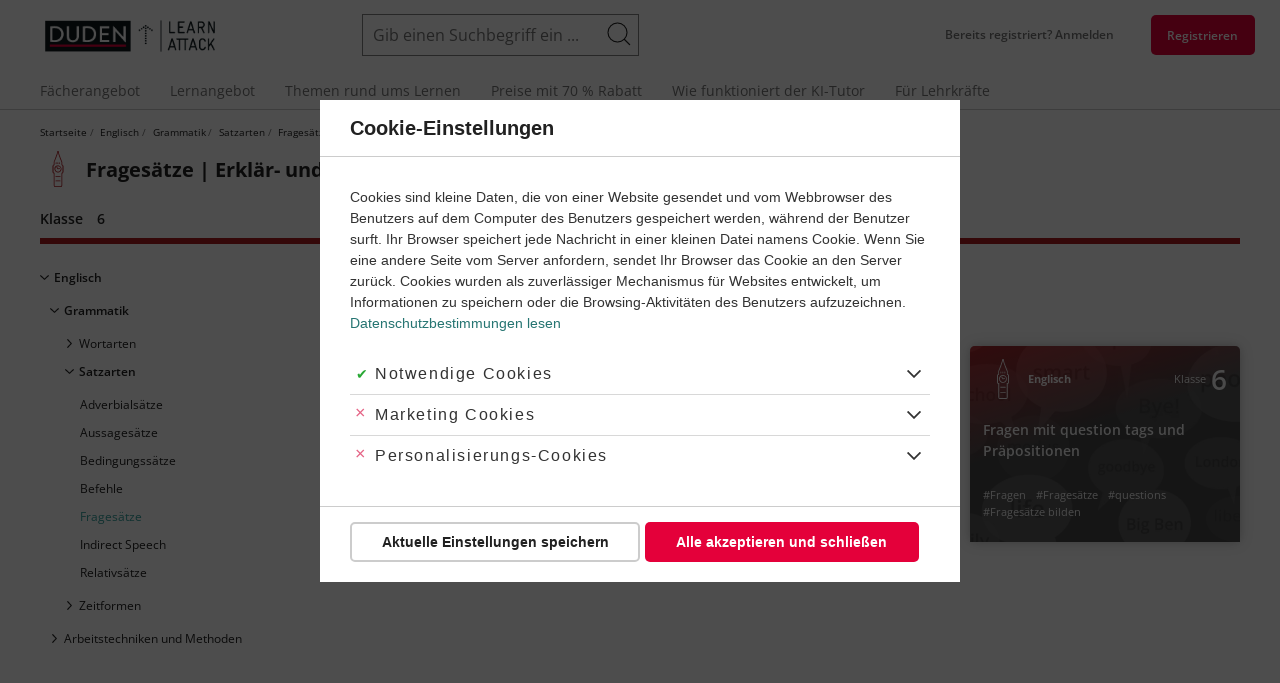

--- FILE ---
content_type: text/css
request_url: https://cdn.learnattack.de/sites/default/files/css/css_qbTp-b7t1ATlN3JM7HZo8I3FcAln9k4cCekrMvJLie4.css
body_size: 10185
content:
.uk-icon-social .input-value{position:absolute !important;clip:rect(1px,1px,1px,1px);overflow:hidden;height:1px;width:1px;word-wrap:normal}.uk-table th[align="left"],.field--type-text-with-summary table:not([class]) th[align="left"],.field--type-text-long table:not([class]) th[align="left"],.h5p-content table:not([class]) th[align="left"],.uk-table td[align="left"],.field--type-text-with-summary table:not([class]) td[align="left"],.field--type-text-long table:not([class]) td[align="left"],.h5p-content table:not([class]) td[align="left"]{text-align:left}.uk-table th[align="center"],.field--type-text-with-summary table:not([class]) th[align="center"],.field--type-text-long table:not([class]) th[align="center"],.h5p-content table:not([class]) th[align="center"],.uk-table td[align="center"],.field--type-text-with-summary table:not([class]) td[align="center"],.field--type-text-long table:not([class]) td[align="center"],.h5p-content table:not([class]) td[align="center"]{text-align:center}.uk-table th[align="right"],.field--type-text-with-summary table:not([class]) th[align="right"],.field--type-text-long table:not([class]) th[align="right"],.h5p-content table:not([class]) th[align="right"],.uk-table td[align="right"],.field--type-text-with-summary table:not([class]) td[align="right"],.field--type-text-long table:not([class]) td[align="right"],.h5p-content table:not([class]) td[align="right"]{text-align:right}html{font-family:-apple-system,BlinkMacSystemFont,"Segoe UI",Roboto,"Helvetica Neue",Arial,sans-serif;font-size:14px;font-weight:normal;line-height:1.56;-webkit-text-size-adjust:100%;background:#fff;color:#212121;background-color:#000}body{background-color:#fff}body ::selection{background-color:rgba(53,163,159,0.8);color:#fff}a:focus{outline:none}a[href^="tel:"]{white-space:nowrap}img[srcset]{width:initial}body{margin:0}a:active,a:hover{outline:none}a,.uk-link{color:#267572;text-decoration:none;cursor:pointer}a em,.uk-link em{color:inherit}a:hover,.uk-link:hover,.uk-link-toggle:hover .uk-link,.uk-link-toggle:focus .uk-link{color:#0d2827;text-decoration:none}abbr[title]{-webkit-text-decoration:underline dotted;text-decoration:underline dotted;-webkit-text-decoration-style:dotted}b,strong{font-weight:bolder}:not(pre)>code,:not(pre)>kbd,:not(pre)>samp{font-family:Consolas,monaco,monospace;font-size:.8571rem;color:#f27205;white-space:nowrap;padding:2px 6px;background:#ccc}:not(pre)>code.sf-dump-expanded,:not(pre)>kbd.sf-dump-expanded,:not(pre)>samp.sf-dump-expanded{background:transparent;white-space:pre-wrap}em{color:#212121}ins{background:#ffd;color:#212121;text-decoration:none}mark{background:#ffd;color:#212121}q{font-style:italic}small{font-size:80%}sub,sup{font-size:75%;line-height:0;position:relative;vertical-align:baseline}sup{top:-0.5em}sub{bottom:-0.25em}audio,canvas,iframe,img,svg,video{vertical-align:middle}canvas,img,video{max-width:100%;height:auto;box-sizing:border-box}@supports (display:block){svg{max-width:100%;height:auto;box-sizing:border-box}}svg:not(:root){overflow:hidden}img:not([src]){min-width:1px;visibility:hidden}iframe{border:0}p,ul,ol,dl,pre,address,fieldset,figure{margin:0 0 20px 0}*+p,*+ul,*+ol,*+dl,*+pre,*+address,*+fieldset,*+figure{margin-top:20px}h1,.uk-h1,h2,.uk-h2,h3,.uk-h3,h4,.uk-h4,h5,.uk-h5,h6,.uk-h6,.uk-heading-small,.uk-heading-medium,.uk-heading-large,.uk-heading-xlarge,.uk-heading-2xlarge{margin:0 0 20px 0;font-family:-apple-system,BlinkMacSystemFont,"Segoe UI",Roboto,"Helvetica Neue",Arial,sans-serif;font-weight:600;color:#212121;text-transform:none}*+h1,*+.uk-h1,*+h2,*+.uk-h2,*+h3,*+.uk-h3,*+h4,*+.uk-h4,*+h5,*+.uk-h5,*+h6,*+.uk-h6,*+.uk-heading-small,*+.uk-heading-medium,*+.uk-heading-large,*+.uk-heading-xlarge,*+.uk-heading-2xlarge{margin-top:20px}h1,.uk-h1{font-size:1.4569rem;line-height:.88;font-weight:bold}h2,.uk-h2{font-size:1.21465rem;line-height:1.08;font-weight:bold}h3,.uk-h3{font-size:1.143rem;line-height:1}h4,.uk-h4{font-size:14px;line-height:1.56;font-weight:bold;margin-bottom:10px}h5,.uk-h5{font-size:.8571rem;line-height:1.5;font-weight:bold;margin-bottom:5px}h6,.uk-h6{font-size:.8571rem;line-height:1.5;margin-bottom:5px}ul,ol{padding-left:30px}ul>li>ul,ul>li>ol,ol>li>ol,ol>li>ul{margin:0}dt{font-weight:bold}dd{margin-left:0}hr,.uk-hr{overflow:visible;text-align:inherit;margin:0 0 20px 0;border:0;border-top:1px solid #e7e7e7}*+hr,*+.uk-hr{margin-top:20px}address{font-style:normal}blockquote{margin:0 0 20px 0;font-size:1.143rem;line-height:1.5;font-style:italic;color:#212121}*+blockquote{margin-top:20px}blockquote p:last-of-type{margin-bottom:0}blockquote footer{margin-top:10px;font-size:.8571rem;line-height:1.5;color:#212121}blockquote footer::before{content:"— "}pre{font:.8571rem / 1.5 Consolas,monaco,monospace;color:#212121;-o-tab-size:4;tab-size:4;overflow:auto;padding:10px;border:1px solid #ccc;border-radius:3px;background:#fff}pre code{font-family:Consolas,monaco,monospace}::selection{background:#39f;color:#fff;text-shadow:none}details,main{display:block}summary{display:list-item}template{display:none}.uk-breakpoint-s::before{content:"640px"}.uk-breakpoint-m::before{content:"960px"}.uk-breakpoint-l::before{content:"1200px"}.uk-breakpoint-xl::before{content:"1600px"}:root{--uk-breakpoint-s:640px;--uk-breakpoint-m:960px;--uk-breakpoint-l:1200px;--uk-breakpoint-xl:1600px}.uk-breakpoint-i::before{content:"1025px"}:root{--uk-breakpoint-i:1025px}a.uk-link-muted,.uk-link-muted a{color:#767676}a.uk-link-muted:hover,.uk-link-muted a:hover,.uk-link-toggle:hover .uk-link-muted,.uk-link-toggle:focus .uk-link-muted{color:#212121}a.uk-link-muted:focus,.uk-link-muted a:focus,.uk-link-toggle:focus .uk-link-muted{-webkit-text-decoration:underline dashed currentColor 2px !important;text-decoration:underline dashed currentColor 2px !important;text-underline-offset:5px}a.uk-link-text,.uk-link-text a{color:inherit}a.uk-link-text:hover,.uk-link-text a:hover,.uk-link-toggle:hover .uk-link-text,.uk-link-toggle:focus .uk-link-text{color:#767676}a.uk-link-text:focus,.uk-link-text a:focus,.uk-link-toggle:focus .uk-link-text{-webkit-text-decoration:underline dashed currentColor 2px !important;text-decoration:underline dashed currentColor 2px !important;text-underline-offset:5px}a.uk-link-heading,.uk-link-heading a{color:inherit}a.uk-link-heading:hover,.uk-link-heading a:hover,.uk-link-toggle:hover .uk-link-heading,.uk-link-toggle:focus .uk-link-heading{color:#35a39f;text-decoration:none}a.uk-link-heading:focus,.uk-link-heading a:focus,.uk-link-toggle:focus .uk-link-heading{-webkit-text-decoration:underline dashed currentColor 2px !important;text-decoration:underline dashed currentColor 2px !important;text-underline-offset:5px}a.uk-link-reset,.uk-link-reset a{color:inherit !important;text-decoration:none !important}a.uk-link-reset:focus,.uk-link-reset a:focus{-webkit-text-decoration:underline dashed currentColor 2px !important;text-decoration:underline dashed currentColor 2px !important;text-underline-offset:5px}.uk-link-toggle{color:inherit !important;text-decoration:none !important}.uk-link-toggle:focus{outline:none}.uk-heading-small{font-size:2.6rem;line-height:1.2}.uk-heading-medium{font-size:2.8875rem;line-height:1.1;margin-bottom:40px}.uk-heading-medium+.uk-heading-secondary{margin-top:-20px}.uk-heading-large{font-size:3.4rem;line-height:1.1}.uk-heading-xlarge{font-size:1.714rem;line-height:1}.uk-heading-2xlarge{font-size:2.286rem;line-height:1}.uk-heading-divider{padding-bottom:calc(5px + 0.1em);border-bottom:calc(0.2px + 0.05em) solid #ccc}.uk-heading-bullet{position:relative}.uk-heading-bullet::before{content:"";display:inline-block;position:relative;top:calc(-0.1 * 1em);vertical-align:middle;height:1.6em;margin-right:calc(5px + 0.2em);border-left:calc(5px + 0.1em) solid #e4003a}.uk-heading-line{overflow:hidden}.uk-heading-line>*{display:inline-block;position:relative}.uk-heading-line>::before,.uk-heading-line>::after{content:"";position:absolute;top:calc(50% - (calc(0.2px + 0.075em) / 2));width:2000px;border-bottom:calc(0.2px + 0.075em) solid #ccc;line-height:1.3}.uk-heading-line>::before{right:100%;margin-right:calc(5px + 0.3em)}.uk-heading-line>::after{left:100%;margin-left:calc(5px + 0.3em)}.uk-list,.field--type-text-with-summary ul:not([class]),.field--type-text-long ul:not([class]),.field--type-text-with-summary ol:not([class]),.field--type-text-long ol:not([class]){padding:0;list-style:none}.uk-list>*>:last-child,.field--type-text-with-summary ul:not([class])>*>:last-child,.field--type-text-long ul:not([class])>*>:last-child,.field--type-text-with-summary ol:not([class])>*>:last-child,.field--type-text-long ol:not([class])>*>:last-child{margin-bottom:0}.uk-list>:nth-child(n+2),.field--type-text-with-summary ul:not([class])>:nth-child(n+2),.field--type-text-long ul:not([class])>:nth-child(n+2),.field--type-text-with-summary ol:not([class])>:nth-child(n+2),.field--type-text-long ol:not([class])>:nth-child(n+2),.uk-list>*>ul,.field--type-text-with-summary ul:not([class])>*>ul,.field--type-text-long ul:not([class])>*>ul,.field--type-text-with-summary ol:not([class])>*>ul,.field--type-text-long ol:not([class])>*>ul{margin-top:10px}.uk-list-disc>*,.uk-list-circle>*,.uk-list-square>*,.uk-list-decimal>*,.uk-list-hyphen>*{padding-left:30px}.uk-list-decimal{counter-reset:decimal}.uk-list-decimal>*{counter-increment:decimal}[class*='uk-list']>::before{content:'';position:relative;left:-30px;width:30px;height:1.56em;margin-bottom:-1.56em;display:list-item;list-style-position:inside;text-align:right}.uk-list-disc>::before{list-style-type:disc}.uk-list-circle>::before{list-style-type:circle}.uk-list-square>::before{list-style-type:square}.uk-list-decimal>::before{content:counter(decimal,decimal) " . "}.uk-list-hyphen>::before{content:'–\00A0\00A0'}.uk-list-muted>::before{color:#767676 !important}.uk-list-emphasis>::before{color:#212121 !important}.uk-list-primary>::before{color:#35a39f !important}.uk-list-secondary>::before{color:#404040 !important}.uk-list-bullet>*,.field--type-text-with-summary ul:not([class])>*,.field--type-text-long ul:not([class])>*{padding-left:30px}.uk-list-bullet>::before,.field--type-text-with-summary ul:not([class])>::before,.field--type-text-long ul:not([class])>::before{content:"";position:relative;left:-30px;width:30px;height:1.56em;margin-bottom:-1.56em;background-image:url("data:image/svg+xml;charset=UTF-8,%3Csvg%20width%3D%226%22%20height%3D%226%22%20viewBox%3D%220%200%206%206%22%20xmlns%3D%22http%3A%2F%2Fwww.w3.org%2F2000%2Fsvg%22%3E%0A%20%20%20%20%3Ccircle%20fill%3D%22%23212121%22%20cx%3D%223%22%20cy%3D%223%22%20r%3D%223%22%20%2F%3E%0A%3C%2Fsvg%3E");background-repeat:no-repeat;background-position:50% 50%}.uk-list-divider>:nth-child(n+2){margin-top:10px;padding-top:10px;border-top:1px solid #ccc}.uk-list-divider+.uk-list-divider{margin-top:-10px;padding-top:10px;border-top:1px solid #ccc}.uk-list-striped>*{padding:10px 10px}.uk-list-striped>*:nth-of-type(odd){border-top:1px solid #ccc;border-bottom:1px solid #ccc}.uk-list-striped>:nth-of-type(odd){background:#ccc}.uk-list-striped>:nth-child(n+2){margin-top:0}.uk-list-large>:nth-child(n+2),.uk-list-large>*>ul{margin-top:20px}.uk-list-collapse>:nth-child(n+2),.uk-list-collapse>*>ul{margin-top:0}.uk-list-large.uk-list-divider>:nth-child(n+2){margin-top:20px;padding-top:20px}.uk-list-collapse.uk-list-divider>:nth-child(n+2){margin-top:0;padding-top:0}.uk-list-large.uk-list-striped>*{padding:20px 10px}.uk-list-collapse.uk-list-striped>*{padding-top:0;padding-bottom:0}.uk-list-large.uk-list-striped>:nth-child(n+2),.uk-list-collapse.uk-list-striped>:nth-child(n+2){margin-top:0}.uk-text-small .uk-list-bullet>,.uk-text-small .field--type-text-with-summary ul:not([class])>,.field--type-text-with-summary .uk-text-small ul:not([class])>,.uk-text-small .field--type-text-long ul:not([class])>,.field--type-text-long .uk-text-small ul:not([class])>,.uk-text-small.uk-list-bullet>,.field--type-text-with-summary ul.uk-text-small:not([class])>,.field--type-text-long ul.uk-text-small:not([class])>{padding-left:calc(1.57em + 2px)}.uk-text-small .uk-list-bullet>::before,.uk-text-small .field--type-text-with-summary ul:not([class])>::before,.field--type-text-with-summary .uk-text-small ul:not([class])>::before,.uk-text-small .field--type-text-long ul:not([class])>::before,.field--type-text-long .uk-text-small ul:not([class])>::before,.uk-text-small.uk-list-bullet>::before,.field--type-text-with-summary ul.uk-text-small:not([class])>::before,.field--type-text-long ul.uk-text-small:not([class])>::before{background-size:5px}.uk-list-numbers,.field--type-text-with-summary ol:not([class]),.field--type-text-long ol:not([class]){counter-reset:list-numbers}.uk-list-numbers>li,.field--type-text-with-summary ol:not([class])>li,.field--type-text-long ol:not([class])>li{counter-increment:list-numbers;position:relative;padding-left:calc(1.56em + 10px)}.uk-list-numbers>::before,.field--type-text-with-summary ol:not([class])>::before,.field--type-text-long ol:not([class])>::before{content:counter(list-numbers,decimal) ".";display:block;height:1.56em;left:0;position:absolute;text-align:right;top:0;width:1.56em}.uk-list-large-numbers{counter-reset:list-large-numbers}.uk-list-large-numbers>li{counter-increment:list-large-numbers;position:relative;padding-left:calc(1.7148rem + 10px)}.uk-list-large-numbers>::before{content:counter(list-large-numbers,decimal) ".";display:block;font-size:1.429rem;height:1.7148rem;line-height:1.2;left:0;position:absolute;text-align:right;top:0;width:1.7148rem}.uk-list-alphabet{counter-reset:list-alphabet}.uk-list-alphabet>*{counter-increment:list-alphabet;padding-left:calc(1.56em + 10px);position:relative}.uk-list-alphabet>::before{content:counter(list-alphabet,lower-alpha) ")";display:block;height:1.56em;left:0;position:absolute;text-align:right;top:0;width:1.56em}.uk-list-checkmarks>*{position:relative;padding-left:calc(1.56em + 10px)}.uk-list-checkmarks>::before{content:"";position:absolute;top:0;left:0;width:1.56em;height:1.56em;background-image:url("data:image/svg+xml;charset=UTF-8,%3Csvg xmlns='http://www.w3.org/2000/svg' width='16' height='16'%3E%3Cpath fill='%23212121' d='M6.464 13.676c-.194.194-.513.194-.707 0l-4.96-4.955c-.194-.193-.194-.513 0-.707l1.405-1.407c.194-.195.512-.195.707 0l2.849 2.848c.194.193.513.193.707 0l6.629-6.626c.195-.194.514-.194.707 0l1.404 1.404c.193.194.193.513 0 .707l-8.741 8.736z'/%3E%3C/svg%3E");background-repeat:no-repeat;background-position:50% 50%;display:block}.field--type-text-with-summary ul:not([class])>::before,.field--type-text-long ul:not([class])>::before{content:'';position:relative;left:-30px;width:30px;height:1.56em;margin-bottom:-1.56em;display:list-item;list-style-position:inside;text-align:right}.uk-description-list>dt{color:#212121;font-size:.8571rem;font-weight:normal;text-transform:uppercase}.uk-description-list>dt:nth-child(n+2){margin-top:20px}.uk-description-list-divider>dt:nth-child(n+2){margin-top:20px;padding-top:20px;border-top:1px solid #ccc}.uk-table,.field--type-text-with-summary table:not([class]),.field--type-text-long table:not([class]),.h5p-content table:not([class]){border-collapse:collapse;border-spacing:0;width:100%;margin-bottom:20px}*+.uk-table,.field--type-text-with-summary *+table:not([class]),.field--type-text-long *+table:not([class]),.h5p-content *+table:not([class]){margin-top:20px}.uk-table th,.field--type-text-with-summary table:not([class]) th,.field--type-text-long table:not([class]) th,.h5p-content table:not([class]) th{padding:16px 12px;text-align:left;vertical-align:bottom;font-size:14px;font-weight:600;color:#212121}.uk-table td,.field--type-text-with-summary table:not([class]) td,.field--type-text-long table:not([class]) td,.h5p-content table:not([class]) td{padding:16px 12px;vertical-align:top}.uk-table td>:last-child,.field--type-text-with-summary table:not([class]) td>:last-child,.field--type-text-long table:not([class]) td>:last-child,.h5p-content table:not([class]) td>:last-child{margin-bottom:0}.uk-table tfoot,.field--type-text-with-summary table:not([class]) tfoot,.field--type-text-long table:not([class]) tfoot,.h5p-content table:not([class]) tfoot{font-size:.8571rem}.uk-table caption,.field--type-text-with-summary table:not([class]) caption,.field--type-text-long table:not([class]) caption,.h5p-content table:not([class]) caption{font-size:1.143rem;text-align:left;color:#212121;font-weight:600}.uk-table-middle,.uk-table-middle td{vertical-align:middle !important}.uk-table-divider>tr:not(:first-child),.field--type-text-with-summary table:not([class])>tr:not(:first-child),.field--type-text-long table:not([class])>tr:not(:first-child),.h5p-content table:not([class])>tr:not(:first-child),.uk-table-divider>:not(:first-child)>tr,.field--type-text-with-summary table:not([class])>:not(:first-child)>tr,.field--type-text-long table:not([class])>:not(:first-child)>tr,.h5p-content table:not([class])>:not(:first-child)>tr,.uk-table-divider>:first-child>tr:not(:first-child),.field--type-text-with-summary table:not([class])>:first-child>tr:not(:first-child),.field--type-text-long table:not([class])>:first-child>tr:not(:first-child),.h5p-content table:not([class])>:first-child>tr:not(:first-child){border-top:1px solid #ccc}.uk-table-striped>tr:nth-of-type(odd),.uk-table-striped tbody tr:nth-of-type(odd){background:#f0f0f0;border-top:1px solid #ccc;border-bottom:1px solid #ccc}.uk-table-hover>tr:hover,.uk-table-hover tbody tr:hover{background:#e7e7e7}.uk-table>tr.uk-active,.field--type-text-with-summary table:not([class])>tr.uk-active,.field--type-text-long table:not([class])>tr.uk-active,.h5p-content table:not([class])>tr.uk-active,.uk-table tbody tr.uk-active,.field--type-text-with-summary table:not([class]) tbody tr.uk-active,.field--type-text-long table:not([class]) tbody tr.uk-active,.h5p-content table:not([class]) tbody tr.uk-active{background:#ffd}.uk-table-small th,.uk-table-small td{padding:10px 12px}.uk-table-large th,.uk-table-large td{padding:22px 12px}.uk-table-justify th:first-child,.uk-table-justify td:first-child{padding-left:0}.uk-table-justify th:last-child,.uk-table-justify td:last-child{padding-right:0}.uk-table-shrink{width:1px}.uk-table-expand{min-width:150px}.uk-table-link{padding:0 !important}.uk-table-link>a{display:block;padding:16px 12px}.uk-table-small .uk-table-link>a{padding:10px 12px}.uk-table tbody tr,.field--type-text-with-summary table:not([class]) tbody tr,.field--type-text-long table:not([class]) tbody tr,.h5p-content table:not([class]) tbody tr{transition:background-color 0.1s linear}.uk-table tbody th,.field--type-text-with-summary table:not([class]) tbody th,.field--type-text-long table:not([class]) tbody th,.h5p-content table:not([class]) tbody th{font-size:inherit;font-weight:inherit;color:inherit}.uk-table-middle tbody th{vertical-align:middle !important}.uk-icon{margin:0;border:none;border-radius:0;overflow:visible;font:inherit;color:inherit;text-transform:none;padding:0;background-color:transparent;display:inline-block;fill:currentcolor;line-height:0}button.uk-icon:not(:disabled){cursor:pointer}.uk-icon::-moz-focus-inner{border:0;padding:0}.uk-icon:not(.uk-preserve) [fill*='#']:not(.uk-preserve){fill:currentcolor}.uk-icon:not(.uk-preserve) [stroke*='#']:not(.uk-preserve){stroke:currentcolor}.uk-icon>*{transform:translate(0,0)}.uk-icon-image{width:20px;height:20px;background-position:50% 50%;background-repeat:no-repeat;background-size:contain;vertical-align:middle}.uk-icon-link{color:#767676}.uk-icon-link:hover,.uk-icon-link:focus{color:#212121;outline:none}.uk-icon-link:active,.uk-active>.uk-icon-link{color:#141414}.uk-icon-button{box-sizing:border-box;width:40px;height:40px;border-radius:5px;background:#fff;color:#212121;vertical-align:middle;display:inline-flex;justify-content:center;align-items:center;border:1px solid #ccc;transition:0.1s ease-in-out;transition-property:color,background-color,border-color,box-shadow}.uk-icon-button-titled{position:relative;margin-bottom:30px}.uk-icon-button-titled::after{color:#767676;content:attr(data-title);align-self:flex-start;font-size:.714rem;left:50%;position:absolute;top:140%;transform:translateX(-50%)}.uk-icon-button:hover,.uk-icon-button:focus{background-color:#fff;color:#35a39f;outline:none;border-color:rgba(0,0,0,0);box-shadow:0 0 8px rgba(0,0,0,0.129412),0 0 15px rgba(0,0,0,0.129412)}.uk-icon-button:hover:not(:disabled):hover,.uk-icon-button:focus:not(:disabled):hover{cursor:pointer}.uk-icon-button-titled:hover::after,.uk-icon-button-titled:focus::after{color:#35a39f}.uk-icon-button:focus{outline:2px dashed gray;outline-offset:3px}.uk-icon-button:active,.uk-active>.uk-icon-button{background-color:#35a39f;color:#fff;border-color:rgba(0,0,0,0)}.uk-icon-button-titled:active::after,.uk-active>.uk-icon-button-titled::after{color:#35a39f;text-shadow:0 0 0 #35a39f}.uk-icon:not(a):not(button){pointer-events:none}.uk-icon-circle{padding:2px;border-radius:500px;color:#fff}.uk-icon-circle:not([class*="uk-background"]){border:1px solid #ccc;color:#212121}.uk-button .uk-icon,.ui-dialog-buttonset .button:not(.button--primary):not(.uk-button) .uk-icon,.ui-dialog-buttonset .button--primary:not(.uk-button) .uk-icon,.view-profiles .more-link a .uk-icon{vertical-align:middle;margin-top:-0.215em}.uk-icon-social{padding:3px;border:1px solid;border-radius:500px}.uk-icon-social-youtube:hover,.uk-icon-social-youtube:focus{border-color:red;background:red}.uk-icon-social-youtube:focus{outline:2px dashed currentColor;outline-offset:3px}.uk-icon-social-facebook:hover,.uk-icon-social-facebook:focus{border-color:#3b5998;background:#3b5998}.uk-icon-social-facebook:focus{outline:2px dashed currentColor;outline-offset:3px}.uk-icon-social-twitter:hover,.uk-icon-social-twitter:focus{border-color:#1da1f2;background:#1da1f2}.uk-icon-social-twitter:focus{outline:2px dashed currentColor;outline-offset:3px}.uk-icon-social-instagram:hover,.uk-icon-social-instagram:focus{border-color:#1d71b8;background:#1d71b8}.uk-icon-social-instagram:focus{outline:2px dashed currentColor;outline-offset:3px}.uk-icon-social-pinterest:hover,.uk-icon-social-pinterest:focus{border-color:#bd081c;background:#bd081c}.uk-icon-social-pinterest:focus{outline:2px dashed currentColor;outline-offset:3px}.uk-input,.phone-number-field .local-number,.phone-number-field .extension,.uk-select,.phone-number-field .country-select,.uk-textarea,.uk-radio,.uk-checkbox,.facets-checkbox{box-sizing:border-box;margin:0;border-radius:0;font:inherit}.uk-input,.phone-number-field .local-number,.phone-number-field .extension{overflow:visible}.uk-select,.phone-number-field .country-select{text-transform:none}.uk-select optgroup,.phone-number-field .country-select optgroup{font:inherit;font-weight:bold}.uk-textarea{overflow:auto}.uk-input[type="search"]::-webkit-search-cancel-button,.phone-number-field .local-number[type="search"]::-webkit-search-cancel-button,.phone-number-field .extension[type="search"]::-webkit-search-cancel-button,.uk-input[type="search"]::-webkit-search-decoration,.phone-number-field .local-number[type="search"]::-webkit-search-decoration,.phone-number-field .extension[type="search"]::-webkit-search-decoration{-webkit-appearance:none}.uk-input[type="number"]::-webkit-inner-spin-button,.phone-number-field .local-number[type="number"]::-webkit-inner-spin-button,.phone-number-field .extension[type="number"]::-webkit-inner-spin-button,.uk-input[type="number"]::-webkit-outer-spin-button,.phone-number-field .local-number[type="number"]::-webkit-outer-spin-button,.phone-number-field .extension[type="number"]::-webkit-outer-spin-button{height:auto}.uk-input::-moz-placeholder,.phone-number-field .local-number::-moz-placeholder,.phone-number-field .extension::-moz-placeholder,.uk-textarea::-moz-placeholder{opacity:1}.uk-radio:not(:disabled),.uk-checkbox:not(:disabled),.facets-checkbox:not(:disabled){cursor:pointer}.uk-fieldset{border:none;margin:0;padding:0}.uk-input,.phone-number-field .local-number,.phone-number-field .extension,.uk-textarea{-webkit-appearance:none}.uk-input,.phone-number-field .local-number,.phone-number-field .extension,.uk-select,.phone-number-field .country-select,.uk-textarea{max-width:100%;width:100%;border:0 none;padding:0 10px;background:#fff;color:#212121;border:1.5px solid gray;border-radius:5px;font-weight:600;transition:0.15s ease-in-out;transition-property:color,box-shadow}@keyframes onAutoFillStart{from{}to{}}@keyframes onAutoFillCancel{from{}to{}}.uk-input:-webkit-autofill,.phone-number-field .local-number:-webkit-autofill,.phone-number-field .extension:-webkit-autofill,.uk-select:-webkit-autofill,.phone-number-field .country-select:-webkit-autofill,.uk-textarea:-webkit-autofill{animation-name:onAutoFillStart;-webkit-background-clip:text;-webkit-box-shadow:inset 0 0 0 40px #fff !important;-webkit-text-fill-color:#212121 !important}.uk-input:-webkit-autofill,.phone-number-field .local-number:-webkit-autofill,.phone-number-field .extension:-webkit-autofill,.uk-input:-webkit-autofill::first-line,.phone-number-field .local-number:-webkit-autofill::first-line,.phone-number-field .extension:-webkit-autofill::first-line,.uk-select:-webkit-autofill,.phone-number-field .country-select:-webkit-autofill,.uk-select:-webkit-autofill::first-line,.phone-number-field .country-select:-webkit-autofill::first-line,.uk-textarea:-webkit-autofill,.uk-textarea:-webkit-autofill::first-line{font-family:-apple-system,BlinkMacSystemFont,"Segoe UI",Roboto,"Helvetica Neue",Arial,sans-serif;font-size:inherit;font-weight:600}.uk-input:not(:-webkit-autofill),.phone-number-field .local-number:not(:-webkit-autofill),.phone-number-field .extension:not(:-webkit-autofill),.uk-select:not(:-webkit-autofill),.phone-number-field .country-select:not(:-webkit-autofill),.uk-textarea:not(:-webkit-autofill){animation-name:onAutoFillCancel}.uk-input:-webkit-autofill:hover,.phone-number-field .local-number:-webkit-autofill:hover,.phone-number-field .extension:-webkit-autofill:hover,.uk-input:-webkit-autofill:focus,.phone-number-field .local-number:-webkit-autofill:focus,.phone-number-field .extension:-webkit-autofill:focus,.uk-input:-webkit-autofill:active,.phone-number-field .local-number:-webkit-autofill:active,.phone-number-field .extension:-webkit-autofill:active,.uk-select:-webkit-autofill:hover,.phone-number-field .country-select:-webkit-autofill:hover,.uk-select:-webkit-autofill:focus,.phone-number-field .country-select:-webkit-autofill:focus,.uk-select:-webkit-autofill:active,.phone-number-field .country-select:-webkit-autofill:active,.uk-textarea:-webkit-autofill:hover,.uk-textarea:-webkit-autofill:focus,.uk-textarea:-webkit-autofill:active{-webkit-box-shadow:inset 0 0 0 40px #fff !important;-webkit-text-fill-color:#212121 !important}.uk-input,.phone-number-field .local-number,.phone-number-field .extension,.uk-select:not([multiple]):not([size]),.phone-number-field .country-select:not([multiple]):not([size]){height:40px;vertical-align:middle;display:inline-block}.uk-input:not(input),.phone-number-field .local-number:not(input),.phone-number-field .extension:not(input),.uk-select:not(select),.phone-number-field .country-select:not(select){line-height:37px}.uk-select[multiple],.phone-number-field .country-select[multiple],.uk-select[size],.phone-number-field .country-select[size],.uk-textarea{padding-top:4px;padding-bottom:4px;vertical-align:top}.uk-input:focus,.phone-number-field .local-number:focus,.phone-number-field .extension:focus,.uk-select:focus,.phone-number-field .country-select:focus,.uk-textarea:focus{outline:none;background-color:#fff;color:#212121;border-color:gray;box-shadow:0 0 0 4px rgba(13,110,253,0.25098)}.uk-input:disabled,.phone-number-field .local-number:disabled,.phone-number-field .extension:disabled,.uk-select:disabled,.phone-number-field .country-select:disabled,.uk-textarea:disabled{background-color:#ccc;color:#767676;border-color:#ccc}.uk-input:-ms-input-placeholder,.phone-number-field .local-number:-ms-input-placeholder,.phone-number-field .extension:-ms-input-placeholder{color:#767676}.uk-input::placeholder,.phone-number-field .local-number::placeholder,.phone-number-field .extension::placeholder{color:#767676}.uk-textarea:-ms-input-placeholder{color:#767676}.uk-textarea::placeholder{color:#767676}.uk-form-small{font-size:.8571rem}.uk-form-small:not(textarea):not([multiple]):not([size]){height:30px;padding-left:8px;padding-right:8px}.uk-form-small:not(select):not(input):not(textarea){line-height:27px}.uk-form-large{font-size:1.143rem}.uk-form-large:not(textarea):not([multiple]):not([size]){height:50px;padding-left:12px;padding-right:12px}.uk-form-large:not(select):not(input):not(textarea){line-height:47px}.uk-form-danger,.uk-form-danger-group .uk-input,.uk-form-danger-group .phone-number-field .local-number,.phone-number-field .uk-form-danger-group .local-number,.uk-form-danger-group .phone-number-field .extension,.phone-number-field .uk-form-danger-group .extension,.uk-form-danger-group .uk-input:focus,.uk-form-danger-group .uk-select,.uk-form-danger-group .phone-number-field .country-select,.phone-number-field .uk-form-danger-group .country-select,.uk-form-danger-group .uk-select:focus,.uk-form-danger-group .uk-textarea,.uk-form-danger-group .uk-textarea:focus,.uk-form-danger:focus,.uk-form-danger-group .uk-input:focus,.uk-form-danger-group .phone-number-field .local-number:focus,.phone-number-field .uk-form-danger-group .local-number:focus,.uk-form-danger-group .phone-number-field .extension:focus,.phone-number-field .uk-form-danger-group .extension:focus,.uk-form-danger-group .uk-select:focus,.uk-form-danger-group .phone-number-field .country-select:focus,.phone-number-field .uk-form-danger-group .country-select:focus,.uk-form-danger-group .uk-textarea:focus{color:#f27205;border-color:gray !important}.uk-form-success,.uk-form-success-group .uk-input,.uk-form-success-group .phone-number-field .local-number,.phone-number-field .uk-form-success-group .local-number,.uk-form-success-group .phone-number-field .extension,.phone-number-field .uk-form-success-group .extension,.uk-form-success-group .uk-input:focus,.uk-form-success-group .uk-select,.uk-form-success-group .phone-number-field .country-select,.phone-number-field .uk-form-success-group .country-select,.uk-form-success-group .uk-select:focus,.uk-form-success-group .uk-textarea,.uk-form-success-group .uk-textarea:focus,.uk-form-success:focus,.uk-form-success-group .uk-input:focus,.uk-form-success-group .phone-number-field .local-number:focus,.phone-number-field .uk-form-success-group .local-number:focus,.uk-form-success-group .phone-number-field .extension:focus,.phone-number-field .uk-form-success-group .extension:focus,.uk-form-success-group .uk-select:focus,.uk-form-success-group .phone-number-field .country-select:focus,.phone-number-field .uk-form-success-group .country-select:focus,.uk-form-success-group .uk-textarea:focus{color:#0ed334;border-color:gray !important}.uk-form-blank,output.uk-input,.phone-number-field output.local-number,.phone-number-field output.extension{background:none;border-color:#ccc}.uk-form-blank:focus,output.uk-input:focus,.phone-number-field output.local-number:focus,.phone-number-field output.extension:focus{border-color:#ccc;border-style:dashed}input.uk-form-width-xsmall{width:50px}select.uk-form-width-xsmall{width:75px}.uk-form-width-small{width:130px}.uk-form-width-medium{width:200px}.uk-form-width-large{width:500px}.uk-select:not([multiple]):not([size]),.phone-number-field .country-select:not([multiple]):not([size]){-webkit-appearance:none;-moz-appearance:none;padding-right:20px;background-image:url("data:image/svg+xml;charset=UTF-8,%3Csvg%20width%3D%2224%22%20height%3D%2216%22%20viewBox%3D%220%200%2024%2016%22%20xmlns%3D%22http%3A%2F%2Fwww.w3.org%2F2000%2Fsvg%22%3E%0A%20%20%20%20%3Cpolygon%20fill%3D%22%23212121%22%20points%3D%2212%201%209%206%2015%206%22%20%2F%3E%0A%20%20%20%20%3Cpolygon%20fill%3D%22%23212121%22%20points%3D%2212%2013%209%208%2015%208%22%20%2F%3E%0A%3C%2Fsvg%3E%0A");background-repeat:no-repeat;background-position:100% 50%}.uk-select:not([multiple]):not([size])::-ms-expand,.phone-number-field .country-select:not([multiple]):not([size])::-ms-expand{display:none}.uk-select:not([multiple]):not([size]) option,.phone-number-field .country-select:not([multiple]):not([size]) option{color:#444}.uk-select:not([multiple]):not([size]):disabled,.phone-number-field .country-select:not([multiple]):not([size]):disabled{background-image:url("data:image/svg+xml;charset=UTF-8,%3Csvg%20width%3D%2224%22%20height%3D%2216%22%20viewBox%3D%220%200%2024%2016%22%20xmlns%3D%22http%3A%2F%2Fwww.w3.org%2F2000%2Fsvg%22%3E%0A%20%20%20%20%3Cpolygon%20fill%3D%22%23767676%22%20points%3D%2212%201%209%206%2015%206%22%20%2F%3E%0A%20%20%20%20%3Cpolygon%20fill%3D%22%23767676%22%20points%3D%2212%2013%209%208%2015%208%22%20%2F%3E%0A%3C%2Fsvg%3E%0A")}.uk-input[list],.phone-number-field .local-number[list],.phone-number-field .extension[list]{padding-right:20px;background-repeat:no-repeat;background-position:100% 50%}.uk-input[list]:hover,.phone-number-field .local-number[list]:hover,.phone-number-field .extension[list]:hover,.uk-input[list]:focus,.phone-number-field .local-number[list]:focus,.phone-number-field .extension[list]:focus{background-image:url("data:image/svg+xml;charset=UTF-8,%3Csvg%20width%3D%2224%22%20height%3D%2216%22%20viewBox%3D%220%200%2024%2016%22%20xmlns%3D%22http%3A%2F%2Fwww.w3.org%2F2000%2Fsvg%22%3E%0A%20%20%20%20%3Cpolygon%20fill%3D%22%23212121%22%20points%3D%2212%2012%208%206%2016%206%22%20%2F%3E%0A%3C%2Fsvg%3E%0A")}.uk-input[list]::-webkit-calendar-picker-indicator,.phone-number-field .local-number[list]::-webkit-calendar-picker-indicator,.phone-number-field .extension[list]::-webkit-calendar-picker-indicator{display:none}.uk-radio,.uk-checkbox,.facets-checkbox{display:inline-block;height:24px;width:24px;overflow:hidden;margin-top:0;vertical-align:middle;-webkit-appearance:none;-moz-appearance:none;background-color:rgba(0,0,0,0);background-repeat:no-repeat;background-position:50% 50%;flex-shrink:0;background-position:50% 49.5%;border:1.5px solid gray;margin-right:0.6em;transition:0.2s ease-in-out;transition-property:background-color,border}.uk-radio{border-radius:50%}.uk-radio:focus,.uk-checkbox:focus,.facets-checkbox:focus{outline:none;border-color:gray}.uk-radio:checked,.uk-checkbox:checked,.facets-checkbox:checked,.uk-checkbox:indeterminate,.facets-checkbox:indeterminate{background-color:rgba(0,0,0,0);border-color:#212121}.uk-radio:checked:focus,.uk-checkbox:checked:focus,.facets-checkbox:checked:focus,.uk-checkbox:indeterminate:focus,.facets-checkbox:indeterminate:focus{background-color:rgba(0,0,0,0);border-color:gray}.uk-radio:checked{background-image:url("data:image/svg+xml;charset=UTF-8,%3Csvg xmlns='http://www.w3.org/2000/svg' width='16' height='16' viewBox='0 0 16 16'%3E%3Ccircle fill='%2335a39f' cx='8' cy='8.5' r='5'/%3E%3C/svg%3E")}.uk-checkbox:checked,.facets-checkbox:checked{background-image:url("data:image/svg+xml;charset=UTF-8,%3Csvg%20width%3D%2214%22%20height%3D%2211%22%20viewBox%3D%220%200%2014%2011%22%20xmlns%3D%22http%3A%2F%2Fwww.w3.org%2F2000%2Fsvg%22%3E%0A%20%20%20%20%3Cpolygon%20fill%3D%22%2335a39f%22%20points%3D%2212%201%205%207.5%202%205%201%205.5%205%2010%2013%201.5%22%20%2F%3E%0A%3C%2Fsvg%3E%0A")}.uk-checkbox:indeterminate,.facets-checkbox:indeterminate{background-image:url("data:image/svg+xml;charset=UTF-8,%3Csvg%20width%3D%2216%22%20height%3D%2216%22%20viewBox%3D%220%200%2016%2016%22%20xmlns%3D%22http%3A%2F%2Fwww.w3.org%2F2000%2Fsvg%22%3E%0A%20%20%20%20%3Crect%20fill%3D%22%2335a39f%22%20x%3D%223%22%20y%3D%228%22%20width%3D%2210%22%20height%3D%221%22%20%2F%3E%0A%3C%2Fsvg%3E")}.uk-radio:disabled,.uk-checkbox:disabled,.facets-checkbox:disabled{background-color:rgba(0,0,0,0);border-color:#ccc}.uk-radio:disabled:checked{background-image:url("data:image/svg+xml;charset=UTF-8,%3Csvg xmlns='http://www.w3.org/2000/svg' width='16' height='16' viewBox='0 0 16 16'%3E%3Ccircle fill='%23ccc' cx='8' cy='8.5' r='5'/%3E%3C/svg%3E")}.uk-checkbox:disabled:checked,.facets-checkbox:disabled:checked{background-image:url("data:image/svg+xml;charset=UTF-8,%3Csvg%20width%3D%2214%22%20height%3D%2211%22%20viewBox%3D%220%200%2014%2011%22%20xmlns%3D%22http%3A%2F%2Fwww.w3.org%2F2000%2Fsvg%22%3E%0A%20%20%20%20%3Cpolygon%20fill%3D%22%23ccc%22%20points%3D%2212%201%205%207.5%202%205%201%205.5%205%2010%2013%201.5%22%20%2F%3E%0A%3C%2Fsvg%3E%0A")}.uk-checkbox:disabled:indeterminate,.facets-checkbox:disabled:indeterminate{background-image:url("data:image/svg+xml;charset=UTF-8,%3Csvg%20width%3D%2216%22%20height%3D%2216%22%20viewBox%3D%220%200%2016%2016%22%20xmlns%3D%22http%3A%2F%2Fwww.w3.org%2F2000%2Fsvg%22%3E%0A%20%20%20%20%3Crect%20fill%3D%22%23ccc%22%20x%3D%223%22%20y%3D%228%22%20width%3D%2210%22%20height%3D%221%22%20%2F%3E%0A%3C%2Fsvg%3E")}.uk-legend{width:100%;color:inherit;padding:0;font-size:1.143rem;line-height:1.4;font-weight:600;margin-bottom:20px}.uk-form-custom{display:inline-block;position:relative;max-width:100%;vertical-align:middle}.uk-form-custom select,.uk-form-custom input[type="file"]{position:absolute;top:0;z-index:1;width:100%;height:100%;left:0;-webkit-appearance:none;opacity:0;cursor:pointer}.uk-form-custom input[type="file"]{font-size:500px;overflow:hidden}.uk-form-label{color:#212121;font-size:.8571rem;font-weight:600}.uk-form-stacked .uk-form-label{display:block;margin-bottom:6px}.uk-form-icon{position:absolute;top:0;bottom:0;left:0;width:40px;display:inline-flex;justify-content:center;align-items:center;color:#767676}.uk-form-icon:hover{color:#212121}.uk-form-icon:not(a):not(button):not(input){pointer-events:none}.uk-form-icon:not(.uk-form-icon-flip) ~ .uk-input,.phone-number-field .uk-form-icon:not(.uk-form-icon-flip) ~ .local-number,.phone-number-field .uk-form-icon:not(.uk-form-icon-flip) ~ .extension{padding-left:40px !important}.uk-form-icon-flip{right:0;left:auto}.uk-form-icon-flip ~ .uk-input,.phone-number-field .uk-form-icon-flip ~ .local-number,.phone-number-field .uk-form-icon-flip ~ .extension{padding-right:40px !important}.uk-form-controls.uk-grid>.uk-margin,.uk-form-controls.uk-flex>.uk-margin{margin-bottom:0}.uk-form-controls.uk-grid>*+.uk-margin,.uk-form-controls.uk-flex>*+.uk-margin{margin-top:0 !important}.uk-form-controls.uk-flex:not(.uk-grid){gap:15px}.uk-inline.focussed>.uk-input,.phone-number-field .uk-inline.focussed>.local-number,.phone-number-field .uk-inline.focussed>.extension{box-shadow:0 0 0 4px rgba(13,110,253,0.25098)}a.uk-form-icon:focus,a.uk-form-icon:hover,button.uk-form-icon:focus,button.uk-form-icon:hover,input.uk-form-icon:focus,input.uk-form-icon:hover{outline:1px solid #212121;outline-offset:-1px;color:#212121}.uk-form-icon{border-radius:5px}.uk-form-icon svg{pointer-events:none}.uk-form-danger-group .uk-select:not([multiple]):not([size]),.uk-form-danger-group .phone-number-field .country-select:not([multiple]):not([size]),.phone-number-field .uk-form-danger-group .country-select:not([multiple]):not([size]),.uk-select:not([multiple]):not([size]).uk-form-danger,.uk-form-danger-group .uk-select:not([multiple]):not([size]),.uk-form-danger-group .phone-number-field .country-select:not([multiple]):not([size]),.phone-number-field .uk-form-danger-group .country-select:not([multiple]):not([size]),.phone-number-field .country-select:not([multiple]):not([size]).uk-form-danger{background-image:url("data:image/svg+xml;charset=UTF-8,%3Csvg%20width%3D%2224%22%20height%3D%2216%22%20viewBox%3D%220%200%2024%2016%22%20xmlns%3D%22http%3A%2F%2Fwww.w3.org%2F2000%2Fsvg%22%3E%0A%20%20%20%20%3Cpolygon%20fill%3D%22gray%22%20points%3D%2212%201%209%206%2015%206%22%20%2F%3E%0A%20%20%20%20%3Cpolygon%20fill%3D%22gray%22%20points%3D%2212%2013%209%208%2015%208%22%20%2F%3E%0A%3C%2Fsvg%3E%0A")}.uk-select:not([multiple]):not([size]) option:checked,.phone-number-field .country-select:not([multiple]):not([size]) option:checked{color:#212121}.form-radios,.form-checkboxes{gap:15px}.form-type-checkbox label,.form-type-radio label{display:flex;justify-content:flex-start}.form-radios,.form-type-checkbox label{border-radius:1px}.form-radios:focus,.form-type-checkbox label:focus{outline:4px solid rgba(13,110,253,0.25098);outline-offset:5px}.uk-radio:not(:disabled):hover,.uk-checkbox:not(:disabled):hover,.facets-checkbox:not(:disabled):hover{background-color:rgba(0,0,0,0);border-color:gray}.uk-radio:not(:disabled):checked:hover,.uk-checkbox:not(:disabled):checked:hover,.facets-checkbox:not(:disabled):checked:hover,.uk-checkbox:not(:disabled):indeterminate:hover,.facets-checkbox:not(:disabled):indeterminate:hover{background-color:rgba(0,0,0,0);border-color:gray}.uk-form-custom input[type=file]:focus{box-shadow:0 0 0 4px rgba(13,110,253,0.25098)}.form-type-password-unmask .uk-inline{width:100%}.phone-number-field .country-select:not([multiple]):not([size]){display:inline-flex;align-items:center}.phone-number-field .country-select.focus{outline:none;background-color:#fff;color:#212121;border-color:gray;box-shadow:0 0 0 4px rgba(13,110,253,0.25098)}.phone-number-field .country-select .phone-number-flag{flex:0 0 16px;margin-left:0}.phone-number-field .country-select .arrow{display:none}.phone-number-field .form-type-textfield input{width:100%}.select-wrapper>label{color:#212121;font-size:.8571rem;font-weight:600;display:block;margin-bottom:6px;font-weight:400}.profile-type-described .uk-form-label{margin-bottom:6px}.profile-type-described .form-radios>*{flex-basis:50%;text-align:center}.profile-type-described .form-radios label{font-size:1.143rem;font-weight:600}.profile-type-described .form-radios .uk-text-meta{font-size:.714rem}.profile-type-headed .form-radios>* ~ *{margin-left:30px}.profile-type-headed .form-radios label{background-color:rgba(33,33,33,0.35);border-radius:5px;display:block;font-size:1.143rem;font-weight:600;padding:15px;position:relative;transition:0.15s ease-in-out;transition-property:background-color,box-shadow}.profile-type-headed .form-radios label:hover,.profile-type-headed .form-radios label:checked{background-color:rgba(33,33,33,0.4);box-shadow:0 0 8px rgba(0,0,0,0.129412),0 0 15px rgba(0,0,0,0.129412)}.profile-type-headed .form-radios .uk-icon{height:44px;position:absolute;right:5px;top:5px;width:44px}.profile-type-headed-image{bottom:0;display:none;filter:blur(2px);height:90%;max-height:750px;opacity:0.65;position:absolute;right:calc(50% + 30px);transition:opacity 0.25s linear;width:auto;z-index:-1}.profile-type-headed-image.uk-active{opacity:1;filter:none}.profile-type-headed-image-adult{right:auto;left:calc(50% + 30px)}.profile-type-headed.uk-light .form-radios label{background-color:rgba(255,255,255,0.5)}.profile-type-headed.uk-light .form-radios label:hover,.profile-type-headed.uk-light .form-radios label:checked{background-color:rgba(255,255,255,0.55)}.facets-checkbox{height:12px;width:12px;border-width:1px;margin-right:0.3em}.uk-button,.ui-dialog-buttonset .button:not(.button--primary):not(.uk-button),.ui-dialog-buttonset .button--primary:not(.uk-button),.view-profiles .more-link a{margin:0;border:none;overflow:visible;font:inherit;color:inherit;text-transform:none;-webkit-appearance:none;border-radius:0;display:inline-block;box-sizing:border-box;padding:0 30px;vertical-align:middle;font-size:14px;line-height:37px;text-align:center;text-decoration:none;border:1.5px solid transparent;border-radius:5px;font-weight:600;line-height:21px;padding-bottom:8px;padding-top:8px;text-transform:none;transition:0.15s ease-in-out;transition-property:color,background-color,border-color,box-shadow;white-space:normal}.uk-button:not(:disabled),.ui-dialog-buttonset .button:not(:disabled):not(.button--primary):not(.uk-button),.ui-dialog-buttonset .button--primary:not(:disabled):not(.uk-button),.view-profiles .more-link a:not(:disabled){cursor:pointer}.uk-button::-moz-focus-inner,.ui-dialog-buttonset .button:not(.uk-button):not(.button--primary)::-moz-focus-inner,.ui-dialog-buttonset .button--primary:not(.uk-button)::-moz-focus-inner,.view-profiles .more-link a::-moz-focus-inner{border:0;padding:0}.uk-button:hover,.ui-dialog-buttonset .button:hover:not(.button--primary):not(.uk-button),.ui-dialog-buttonset .button--primary:hover:not(.uk-button),.view-profiles .more-link a:hover{text-decoration:none}.uk-button:focus,.ui-dialog-buttonset .button:focus:not(.button--primary):not(.uk-button),.ui-dialog-buttonset .button--primary:focus:not(.uk-button),.view-profiles .more-link a:focus{outline:none;outline:2px dashed gray;outline-offset:3px}.uk-button-default,.ui-dialog-buttonset .button:not(.button--primary):not(.uk-button){background-color:#fff;color:#212121;border-color:#ccc}.uk-button-default:hover,.ui-dialog-buttonset .button:hover:not(.button--primary):not(.uk-button),.uk-button-default:focus,.ui-dialog-buttonset .button:focus:not(.button--primary):not(.uk-button){background-color:#fff;color:#212121;border-color:rgba(0,0,0,0);text-shadow:0 0 0 #212121}.uk-button-default:hover,.ui-dialog-buttonset .button:hover:not(.button--primary):not(.uk-button){box-shadow:0 0 8px rgba(0,0,0,0.129412),0 0 15px rgba(0,0,0,0.129412)}.uk-button-default:focus,.ui-dialog-buttonset .button:focus:not(.button--primary):not(.uk-button){box-shadow:0 0 8px rgba(0,0,0,0.129412),0 0 15px rgba(0,0,0,0.129412)}.uk-button-default:active,.ui-dialog-buttonset .button:active:not(.button--primary):not(.uk-button),.uk-button-default.uk-active,.ui-dialog-buttonset .uk-active.button:not(.button--primary):not(.uk-button){background-color:#35a39f;color:#fff;border-color:rgba(0,0,0,0);box-shadow:0 0 8px rgba(0,0,0,0.129412),0 0 15px rgba(0,0,0,0.129412);text-shadow:0 0 0 #fff}.uk-button-primary,.ui-dialog-buttonset .button--primary:not(.uk-button),.view-profiles .more-link a{background-color:#e4003a;color:#fff;border:1.5px solid transparent}.uk-button-primary:hover,.ui-dialog-buttonset .button--primary:hover:not(.uk-button),.view-profiles .more-link a:hover,.uk-button-primary:focus,.ui-dialog-buttonset .button--primary:focus:not(.uk-button),.view-profiles .more-link a:focus{background-color:#e4003a;color:#fff}.uk-button-primary:hover,.ui-dialog-buttonset .button--primary:hover:not(.uk-button),.view-profiles .more-link a:hover{box-shadow:0 0 8px rgba(0,0,0,0.129412),0 0 15px rgba(0,0,0,0.129412)}.uk-button-primary:focus,.ui-dialog-buttonset .button--primary:focus:not(.uk-button),.view-profiles .more-link a:focus{box-shadow:0 0 8px rgba(0,0,0,0.129412),0 0 15px rgba(0,0,0,0.129412)}.uk-button-primary:active,.ui-dialog-buttonset .button--primary:active:not(.uk-button),.view-profiles .more-link a:active,.uk-button-primary.uk-active,.ui-dialog-buttonset .uk-active.button--primary:not(.uk-button),.view-profiles .more-link a.uk-active{background-color:#b1002d;color:#fff;box-shadow:0 0 8px rgba(0,0,0,0.129412),0 0 15px rgba(0,0,0,0.129412)}.uk-button-secondary{background-color:#35a39f;color:#fff;border:1.5px solid transparent}.uk-button-secondary:hover,.uk-button-secondary:focus{background-color:#35a39f;color:#fff}.uk-button-secondary:hover{box-shadow:0 0 8px rgba(0,0,0,0.129412),0 0 15px rgba(0,0,0,0.129412)}.uk-button-secondary:focus{box-shadow:0 0 8px rgba(0,0,0,0.129412),0 0 15px rgba(0,0,0,0.129412)}.uk-button-secondary:active,.uk-button-secondary.uk-active{background-color:#287d79;color:#fff;box-shadow:0 0 8px rgba(0,0,0,0.129412),0 0 15px rgba(0,0,0,0.129412)}.uk-button-danger{background-color:#fff;color:#f27205;border-color:#f27205}.uk-button-danger:hover,.uk-button-danger:focus{background-color:#fff;color:#f27205;border-color:#f27205;text-shadow:0 0 0 #f27205}.uk-button-danger:hover{box-shadow:0 0 8px rgba(0,0,0,0.129412),0 0 15px rgba(0,0,0,0.129412)}.uk-button-danger:focus{box-shadow:0 0 8px rgba(0,0,0,0.129412),0 0 15px rgba(0,0,0,0.129412)}.uk-button-danger:active,.uk-button-danger.uk-active{background-color:#f27205;color:#fff;border-color:rgba(0,0,0,0);box-shadow:0 0 8px rgba(0,0,0,0.129412),0 0 15px rgba(0,0,0,0.129412);text-shadow:0 0 0 #fff}.uk-button-default:disabled,.ui-dialog-buttonset .button:disabled:not(.button--primary):not(.uk-button),.uk-button-primary:disabled,.ui-dialog-buttonset .button--primary:disabled:not(.uk-button),.view-profiles .more-link a:disabled,.uk-button-secondary:disabled,.uk-button-danger:disabled{background-color:#aaa;color:#fff;pointer-events:none}.uk-button-default:disabled:hover,.ui-dialog-buttonset .button:disabled:hover:not(.button--primary):not(.uk-button),.uk-button-default:disabled:focus,.ui-dialog-buttonset .button:disabled:focus:not(.button--primary):not(.uk-button),.uk-button-default:disabled:active,.ui-dialog-buttonset .button:disabled:active:not(.button--primary):not(.uk-button),.uk-button-default:disabled.uk-active,.ui-dialog-buttonset .button:disabled.uk-active:not(.button--primary):not(.uk-button),.uk-button-primary:disabled:hover,.ui-dialog-buttonset .button--primary:disabled:hover:not(.uk-button),.view-profiles .more-link a:disabled:hover,.uk-button-primary:disabled:focus,.ui-dialog-buttonset .button--primary:disabled:focus:not(.uk-button),.view-profiles .more-link a:disabled:focus,.uk-button-primary:disabled:active,.ui-dialog-buttonset .button--primary:disabled:active:not(.uk-button),.view-profiles .more-link a:disabled:active,.uk-button-primary:disabled.uk-active,.ui-dialog-buttonset .button--primary:disabled.uk-active:not(.uk-button),.view-profiles .more-link a:disabled.uk-active,.uk-button-secondary:disabled:hover,.uk-button-secondary:disabled:focus,.uk-button-secondary:disabled:active,.uk-button-secondary:disabled.uk-active,.uk-button-danger:disabled:hover,.uk-button-danger:disabled:focus,.uk-button-danger:disabled:active,.uk-button-danger:disabled.uk-active{box-shadow:none}.uk-button-default.uk-disabled,.ui-dialog-buttonset .uk-disabled.button:not(.button--primary):not(.uk-button),.uk-button-default[aria-disabled="true"],.ui-dialog-buttonset .button[aria-disabled="true"]:not(.button--primary):not(.uk-button),.uk-button-primary.uk-disabled,.ui-dialog-buttonset .uk-disabled.button--primary:not(.uk-button),.view-profiles .more-link a.uk-disabled,.uk-button-primary[aria-disabled="true"],.ui-dialog-buttonset .button--primary[aria-disabled="true"]:not(.uk-button),.view-profiles .more-link a[aria-disabled="true"],.uk-button-secondar.uk-disabled,.uk-button-secondar[aria-disabled="true"],.uk-button-danger.uk-disabled,.uk-button-danger[aria-disabled="true"]{background-color:#aaa;color:#fff;pointer-events:none}.uk-button-default.uk-disabled:hover,.ui-dialog-buttonset .uk-disabled.button:hover:not(.button--primary):not(.uk-button),.uk-button-default.uk-disabled:focus,.ui-dialog-buttonset .uk-disabled.button:focus:not(.button--primary):not(.uk-button),.uk-button-default.uk-disabled:active,.ui-dialog-buttonset .uk-disabled.button:active:not(.button--primary):not(.uk-button),.uk-button-default.uk-disabled.uk-active,.ui-dialog-buttonset .uk-disabled.uk-active.button:not(.button--primary):not(.uk-button),.uk-button-default[aria-disabled="true"]:hover,.ui-dialog-buttonset .button[aria-disabled="true"]:hover:not(.button--primary):not(.uk-button),.uk-button-default[aria-disabled="true"]:focus,.ui-dialog-buttonset .button[aria-disabled="true"]:focus:not(.button--primary):not(.uk-button),.uk-button-default[aria-disabled="true"]:active,.ui-dialog-buttonset .button[aria-disabled="true"]:active:not(.button--primary):not(.uk-button),.uk-button-default[aria-disabled="true"].uk-active,.ui-dialog-buttonset .button[aria-disabled="true"].uk-active:not(.button--primary):not(.uk-button),.uk-button-primary.uk-disabled:hover,.ui-dialog-buttonset .uk-disabled.button--primary:hover:not(.uk-button),.view-profiles .more-link a.uk-disabled:hover,.uk-button-primary.uk-disabled:focus,.ui-dialog-buttonset .uk-disabled.button--primary:focus:not(.uk-button),.view-profiles .more-link a.uk-disabled:focus,.uk-button-primary.uk-disabled:active,.ui-dialog-buttonset .uk-disabled.button--primary:active:not(.uk-button),.view-profiles .more-link a.uk-disabled:active,.uk-button-primary.uk-disabled.uk-active,.ui-dialog-buttonset .uk-disabled.uk-active.button--primary:not(.uk-button),.view-profiles .more-link a.uk-disabled.uk-active,.uk-button-primary[aria-disabled="true"]:hover,.ui-dialog-buttonset .button--primary[aria-disabled="true"]:hover:not(.uk-button),.view-profiles .more-link a[aria-disabled="true"]:hover,.uk-button-primary[aria-disabled="true"]:focus,.ui-dialog-buttonset .button--primary[aria-disabled="true"]:focus:not(.uk-button),.view-profiles .more-link a[aria-disabled="true"]:focus,.uk-button-primary[aria-disabled="true"]:active,.ui-dialog-buttonset .button--primary[aria-disabled="true"]:active:not(.uk-button),.view-profiles .more-link a[aria-disabled="true"]:active,.uk-button-primary[aria-disabled="true"].uk-active,.ui-dialog-buttonset .button--primary[aria-disabled="true"].uk-active:not(.uk-button),.view-profiles .more-link a[aria-disabled="true"].uk-active,.uk-button-secondar.uk-disabled:hover,.uk-button-secondar.uk-disabled:focus,.uk-button-secondar.uk-disabled:active,.uk-button-secondar.uk-disabled.uk-active,.uk-button-secondar[aria-disabled="true"]:hover,.uk-button-secondar[aria-disabled="true"]:focus,.uk-button-secondar[aria-disabled="true"]:active,.uk-button-secondar[aria-disabled="true"].uk-active,.uk-button-danger.uk-disabled:hover,.uk-button-danger.uk-disabled:focus,.uk-button-danger.uk-disabled:active,.uk-button-danger.uk-disabled.uk-active,.uk-button-danger[aria-disabled="true"]:hover,.uk-button-danger[aria-disabled="true"]:focus,.uk-button-danger[aria-disabled="true"]:active,.uk-button-danger[aria-disabled="true"].uk-active{box-shadow:none}.uk-button-small{padding:0 15px;line-height:27px;font-size:.8571rem;line-height:21px;padding-bottom:3px;padding-top:3px}.uk-button-large{padding:0 40px;line-height:47px;font-size:14px;line-height:21px;padding-bottom:13px;padding-top:13px}.uk-button-text{padding:0;line-height:1.85;background:none;color:#212121;position:relative}.uk-button-text::before{content:"";position:absolute;bottom:0;left:0;right:100%;border-bottom:1px solid #212121;transition:right 0.12s ease-out}.uk-button-text:hover,.uk-button-text:focus{color:#212121}.uk-button-text:hover::before,.uk-button-text:focus::before{right:0}.uk-button-text:disabled{color:#767676}.uk-button-text:disabled::before{display:none}.uk-button-link{padding:0;line-height:1.56;background:none;color:#267572;border:0 none;vertical-align:unset;font-weight:inherit}.uk-button-link:hover,.uk-button-link:focus{color:#0d2827;text-decoration:underline}.uk-button-link:disabled{color:#767676;text-decoration:none}.uk-button-group{display:inline-flex;vertical-align:middle;position:relative}.uk-button-social-auth{background-color:#fff;color:#212121;border-color:#35a39f}.uk-button-social-auth:hover,.uk-button-social-auth:focus{background-color:#fff;color:#212121;border-color:rgba(0,0,0,0);text-shadow:0 0 0 #212121}.uk-button-social-auth:hover{box-shadow:0 0 8px rgba(0,0,0,0.129412),0 0 15px rgba(0,0,0,0.129412)}.uk-button-social-auth:focus{box-shadow:0 0 8px rgba(0,0,0,0.129412),0 0 15px rgba(0,0,0,0.129412)}.uk-button-social-auth:active,.uk-button-social-auth.uk-active{background-color:#35a39f;border-color:rgba(0,0,0,0);box-shadow:0 0 8px rgba(0,0,0,0.129412),0 0 15px rgba(0,0,0,0.129412);color:#fff;text-shadow:0 0 0 #fff}.uk-button-social-auth-facebook{border-color:#3b5998}.uk-button-social-auth-facebook .uk-icon{color:#3b5998}.uk-button-social-auth-facebook:active,.uk-button-social-auth-facebook.uk-active{background-color:#3b5998}.uk-button-social-auth-facebook:active .uk-icon,.uk-button-social-auth-facebook.uk-active .uk-icon{color:#fff}.uk-button-social-auth-google{background-clip:padding-box;border-color:transparent;position:relative}.uk-button-social-auth-google::before{background-image:url("data:image/svg+xml,%3Csvg viewBox='0 0 20 20' xmlns='http://www.w3.org/2000/svg'%3E%3Crect x='0' y='0' width='10' height='10' fill='%234285f4'/%3E%3Crect x='10' width='10' height='10' fill='%2334a853'/%3E%3Crect y='10' width='10' height='10' fill='%23fbbc05'/%3E%3Crect y='10' width='10' height='10' fill='%23ea4335' x='10'/%3E%3C/svg%3E");background-position:50%;background-size:cover;bottom:-1.5px;border-radius:inherit;content:"";left:-1.5px;position:absolute;right:-1.5px;top:-1.5px;z-index:-1}.uk-button-social-auth-google .uk-icon{color:#4285f4}.uk-button-social-auth-google:hover,.uk-button-social-auth-google:focus{border-color:#fff}.uk-button-social-auth-google:active,.uk-button-social-auth-google.uk-active{background-color:#4285f4;border-color:#4285f4}.uk-button-social-auth-google:active .uk-icon,.uk-button-social-auth-google.uk-active .uk-icon{color:#fff}.uk-button-social-auth:disabled{background-color:#fff;border-color:#ccc;color:#fff}.uk-button-social-auth:disabled .uk-icon{color:inherit}.uk-button-social-auth:disabled:hover,.uk-button-social-auth:disabled:focus,.uk-button-social-auth:disabled:active,.uk-button-social-auth:disabled.uk-active{box-shadow:none}.uk-button-social-auth:disabled:active .uk-icon,.uk-button-social-auth:disabled.uk-active .uk-icon{color:inherit}.uk-button-group .uk-button:not(:first-child),.uk-button-group .ui-dialog-buttonset .button:not(:first-child):not(.button--primary):not(.uk-button),.ui-dialog-buttonset .uk-button-group .button:not(:first-child):not(.button--primary):not(.uk-button),.uk-button-group .ui-dialog-buttonset .button--primary:not(:first-child):not(.uk-button),.ui-dialog-buttonset .uk-button-group .button--primary:not(:first-child):not(.uk-button),.uk-button-group .view-profiles .more-link a:not(:first-child),.view-profiles .more-link .uk-button-group a:not(:first-child){border-top-left-radius:0;border-bottom-left-radius:0}.uk-button-group .uk-button:not(:last-child),.uk-button-group .ui-dialog-buttonset .button:not(:last-child):not(.button--primary):not(.uk-button),.ui-dialog-buttonset .uk-button-group .button:not(:last-child):not(.button--primary):not(.uk-button),.uk-button-group .ui-dialog-buttonset .button--primary:not(:last-child):not(.uk-button),.ui-dialog-buttonset .uk-button-group .button--primary:not(:last-child):not(.uk-button),.uk-button-group .view-profiles .more-link a:not(:last-child),.view-profiles .more-link .uk-button-group a:not(:last-child){border-top-right-radius:0;border-bottom-right-radius:0}.uk-button-group>.uk-button:nth-child(n+2),.ui-dialog-buttonset .uk-button-group>.button:nth-child(n+2):not(.button--primary):not(.uk-button),.ui-dialog-buttonset .uk-button-group>.button--primary:nth-child(n+2):not(.uk-button),.view-profiles .more-link .uk-button-group>a:nth-child(n+2),.uk-button-group>div:nth-child(n+2) .uk-button,.uk-button-group>div:nth-child(n+2) .ui-dialog-buttonset .button:not(.button--primary):not(.uk-button),.ui-dialog-buttonset .uk-button-group>div:nth-child(n+2) .button:not(.button--primary):not(.uk-button),.uk-button-group>div:nth-child(n+2) .ui-dialog-buttonset .button--primary:not(.uk-button),.ui-dialog-buttonset .uk-button-group>div:nth-child(n+2) .button--primary:not(.uk-button),.uk-button-group>div:nth-child(n+2) .view-profiles .more-link a,.view-profiles .more-link .uk-button-group>div:nth-child(n+2) a{margin-left:-1.5px}.uk-button-group .uk-button:hover,.uk-button-group .ui-dialog-buttonset .button:hover:not(.button--primary):not(.uk-button),.ui-dialog-buttonset .uk-button-group .button:hover:not(.button--primary):not(.uk-button),.uk-button-group .ui-dialog-buttonset .button--primary:hover:not(.uk-button),.ui-dialog-buttonset .uk-button-group .button--primary:hover:not(.uk-button),.uk-button-group .view-profiles .more-link a:hover,.view-profiles .more-link .uk-button-group a:hover,.uk-button-group .uk-button:focus,.uk-button-group .ui-dialog-buttonset .button:focus:not(.button--primary):not(.uk-button),.ui-dialog-buttonset .uk-button-group .button:focus:not(.button--primary):not(.uk-button),.uk-button-group .ui-dialog-buttonset .button--primary:focus:not(.uk-button),.ui-dialog-buttonset .uk-button-group .button--primary:focus:not(.uk-button),.uk-button-group .view-profiles .more-link a:focus,.view-profiles .more-link .uk-button-group a:focus,.uk-button-group .uk-button:active,.uk-button-group .ui-dialog-buttonset .button:active:not(.button--primary):not(.uk-button),.ui-dialog-buttonset .uk-button-group .button:active:not(.button--primary):not(.uk-button),.uk-button-group .ui-dialog-buttonset .button--primary:active:not(.uk-button),.ui-dialog-buttonset .uk-button-group .button--primary:active:not(.uk-button),.uk-button-group .view-profiles .more-link a:active,.view-profiles .more-link .uk-button-group a:active,.uk-button-group .uk-button.uk-active,.uk-button-group .ui-dialog-buttonset .uk-active.button:not(.button--primary):not(.uk-button),.ui-dialog-buttonset .uk-button-group .uk-active.button:not(.button--primary):not(.uk-button),.uk-button-group .ui-dialog-buttonset .uk-active.button--primary:not(.uk-button),.ui-dialog-buttonset .uk-button-group .uk-active.button--primary:not(.uk-button),.uk-button-group .view-profiles .more-link a.uk-active,.view-profiles .more-link .uk-button-group a.uk-active{position:relative;z-index:1}.uk-progress{vertical-align:baseline;-webkit-appearance:none;-moz-appearance:none;display:block;width:100%;border:0;background-color:#ccc;margin-bottom:20px;height:6px;overflow:hidden}.uk-progress::-ms-fill{animation-name:none}.uk-progress.uk-card-progress{margin:0}.uk-progress.uk-card-progress:indeterminate{height:0}*+.uk-progress.uk-card-progress{margin-top:0}.card-default .uk-progress.uk-card-progress{border-radius:0 0 5px 5px}*+.uk-progress{margin-top:20px}.uk-progress:indeterminate{color:transparent}.uk-progress::-webkit-progress-bar{background-color:#ccc;overflow:hidden}.uk-progress::-webkit-progress-bar::-ms-fill{animation-name:none}.uk-progress::-webkit-progress-bar.uk-card-progress{margin:0}.uk-progress::-webkit-progress-bar.uk-card-progress:indeterminate{height:0}*+.uk-progress::-webkit-progress-bar.uk-card-progress{margin-top:0}.card-default .uk-progress::-webkit-progress-bar.uk-card-progress{border-radius:0 0 5px 5px}.uk-progress:indeterminate::-moz-progress-bar{width:0}.uk-progress::-webkit-progress-value{background-color:#35a39f;-webkit-transition:width 0.6s ease;transition:width 0.6s ease}.uk-progress::-moz-progress-bar{background-color:#35a39f}.uk-progress::-ms-fill{background-color:#35a39f;-ms-transition:width 0.6s ease;transition:width 0.6s ease;border:0}.uk-progress-secondary:indeterminate{background-color:#404040}.uk-progress-secondary:indeterminate::-webkit-progress-bar{background-color:#404040}.uk-progress-secondary::-webkit-progress-value{background-color:#404040}.uk-progress-secondary::-moz-progress-bar{background-color:#404040}.uk-progress-secondary::-ms-fill{background-color:#404040}.uk-progress-biologie:indeterminate{background-color:#18AF36}.uk-progress-biologie:indeterminate::-webkit-progress-bar{background-color:#18AF36}.uk-progress-biologie::-webkit-progress-value{background-color:#18AF36}.uk-progress-biologie::-moz-progress-bar{background-color:#18AF36}.uk-progress-biologie::-ms-fill{background-color:#18AF36}.uk-progress-chemie:indeterminate{background-color:#18AF36}.uk-progress-chemie:indeterminate::-webkit-progress-bar{background-color:#18AF36}.uk-progress-chemie::-webkit-progress-value{background-color:#18AF36}.uk-progress-chemie::-moz-progress-bar{background-color:#18AF36}.uk-progress-chemie::-ms-fill{background-color:#18AF36}.uk-progress-englisch:indeterminate{background-color:#FF2F64}.uk-progress-englisch:indeterminate::-webkit-progress-bar{background-color:#FF2F64}.uk-progress-englisch::-webkit-progress-value{background-color:#FF2F64}.uk-progress-englisch::-moz-progress-bar{background-color:#FF2F64}.uk-progress-englisch::-ms-fill{background-color:#FF2F64}.uk-progress-französisch:indeterminate{background-color:#FF2F64}.uk-progress-französisch:indeterminate::-webkit-progress-bar{background-color:#FF2F64}.uk-progress-französisch::-webkit-progress-value{background-color:#FF2F64}.uk-progress-französisch::-moz-progress-bar{background-color:#FF2F64}.uk-progress-französisch::-ms-fill{background-color:#FF2F64}.uk-progress-spanisch:indeterminate{background-color:#FF2F64}.uk-progress-spanisch:indeterminate::-webkit-progress-bar{background-color:#FF2F64}.uk-progress-spanisch::-webkit-progress-value{background-color:#FF2F64}.uk-progress-spanisch::-moz-progress-bar{background-color:#FF2F64}.uk-progress-spanisch::-ms-fill{background-color:#FF2F64}.uk-progress-deutsch:indeterminate{background-color:#FDC929}.uk-progress-deutsch:indeterminate::-webkit-progress-bar{background-color:#FDC929}.uk-progress-deutsch::-webkit-progress-value{background-color:#FDC929}.uk-progress-deutsch::-moz-progress-bar{background-color:#FDC929}.uk-progress-deutsch::-ms-fill{background-color:#FDC929}.uk-progress-geschichte:indeterminate{background-color:#BB48FF}.uk-progress-geschichte:indeterminate::-webkit-progress-bar{background-color:#BB48FF}.uk-progress-geschichte::-webkit-progress-value{background-color:#BB48FF}.uk-progress-geschichte::-moz-progress-bar{background-color:#BB48FF}.uk-progress-geschichte::-ms-fill{background-color:#BB48FF}.uk-progress-latein:indeterminate{background-color:#FF2F64}.uk-progress-latein:indeterminate::-webkit-progress-bar{background-color:#FF2F64}.uk-progress-latein::-webkit-progress-value{background-color:#FF2F64}.uk-progress-latein::-moz-progress-bar{background-color:#FF2F64}.uk-progress-latein::-ms-fill{background-color:#FF2F64}.uk-progress-mathematik:indeterminate{background-color:#009EF7}.uk-progress-mathematik:indeterminate::-webkit-progress-bar{background-color:#009EF7}.uk-progress-mathematik::-webkit-progress-value{background-color:#009EF7}.uk-progress-mathematik::-moz-progress-bar{background-color:#009EF7}.uk-progress-mathematik::-ms-fill{background-color:#009EF7}.uk-progress-physik:indeterminate{background-color:#18AF36}.uk-progress-physik:indeterminate::-webkit-progress-bar{background-color:#18AF36}.uk-progress-physik::-webkit-progress-value{background-color:#18AF36}.uk-progress-physik::-moz-progress-bar{background-color:#18AF36}.uk-progress-physik::-ms-fill{background-color:#18AF36}.uk-progress-spanisch:indeterminate{background-color:#FF2F64}.uk-progress-spanisch:indeterminate::-webkit-progress-bar{background-color:#FF2F64}.uk-progress-spanisch::-webkit-progress-value{background-color:#FF2F64}.uk-progress-spanisch::-moz-progress-bar{background-color:#FF2F64}.uk-progress-spanisch::-ms-fill{background-color:#FF2F64}.ajax-progress .message{color:#767676}.ajax-progress.uk-position-cover{position:fixed;z-index:1000}.ajax-progress.uk-position-cover .message{font-size:14px;margin-top:20px;color:rgba(255,255,255,0.95)}.ajax-progress.uk-inline,.ajax-progress.uk-inline .message{margin-left:10px}.ajax-progress.uk-inline .message{display:inline;font-size:.8571rem}


--- FILE ---
content_type: text/css
request_url: https://cdn.learnattack.de/sites/default/files/css/css_6JIRyguf0ZbPsDaL5wuJMj2tA6e8LCFzY92BhowNVKo.css
body_size: 331
content:
@media (min-width:960px){.uk-child-width-1-1\@m>*{width:100%}.uk-child-width-1-2\@m>*{width:50%}.uk-child-width-1-3\@m>*{width:calc(100% * 1 / 3.001)}.uk-child-width-1-4\@m>*{width:25%}.uk-child-width-1-5\@m>*{width:20%}.uk-child-width-1-6\@m>*{width:calc(100% * 1 / 6.001)}.uk-child-width-auto\@m>*{width:auto}.uk-child-width-expand\@m>:not([class*='uk-width']){flex:1;min-width:1px}}@media (min-width:960px){.uk-width-1-1\@m{width:100%}.uk-width-1-2\@m{width:50%}.uk-width-1-3\@m{width:calc(100% * 1 / 3.001)}.uk-width-2-3\@m{width:calc(100% * 2 / 3.001)}.uk-width-1-4\@m{width:25%}.uk-width-3-4\@m{width:75%}.uk-width-1-5\@m{width:20%}.uk-width-2-5\@m{width:40%}.uk-width-3-5\@m{width:60%}.uk-width-4-5\@m{width:80%}.uk-width-1-6\@m{width:calc(100% * 1 / 6.001)}.uk-width-5-6\@m{width:calc(100% * 5 / 6.001)}.uk-width-small\@m{width:260px}.uk-width-medium\@m{width:340px}.uk-width-large\@m{width:450px}.uk-width-xlarge\@m{width:600px}.uk-width-2xlarge\@m{width:750px}.uk-width-auto\@m{width:auto}.uk-width-expand\@m{flex:1;min-width:1px}}@media (min-width:960px){.uk-text-left\@m{text-align:left !important}.uk-text-right\@m{text-align:right !important}.uk-text-center\@m{text-align:center !important}}@media (min-width:960px){.uk-column-1-2\@m{column-count:2}.uk-column-1-3\@m{column-count:3}.uk-column-1-4\@m{column-count:4}.uk-column-1-5\@m{column-count:5}.uk-column-1-6\@m{column-count:6}}@media (min-width:960px){.uk-align-left\@m{margin-top:0;margin-right:30px;float:left}.uk-align-right\@m{margin-top:0;margin-left:30px;float:right}}@media (min-width:960px){.uk-flex-left\@m{justify-content:flex-start}.uk-flex-center\@m{justify-content:center}.uk-flex-right\@m{justify-content:flex-end}.uk-flex-between\@m{justify-content:space-between}.uk-flex-around\@m{justify-content:space-around}}@media (min-width:960px){.uk-flex-first\@m{order:-1}.uk-flex-last\@m{order:99}}@media (min-width:960px){.uk-flex-row\@m{flex-direction:row}.uk-flex-row-reverse\@m{flex-direction:row-reverse}.uk-flex-column\@m{flex-direction:column}.uk-flex-column-reverse\@m{flex-direction:column-reverse}}@media (min-width:960px){.uk-margin-auto\@m{margin-left:auto !important;margin-right:auto !important}.uk-margin-auto-left\@m{margin-left:auto !important}.uk-margin-auto-right\@m{margin-right:auto !important}}@media (min-width:960px){.uk-margin-remove-left\@m{margin-left:0 !important}.uk-margin-remove-right\@m{margin-right:0 !important}}@media (min-width:960px){.uk-hidden\@m+.uk-margin,.uk-hidden\@m+.uk-margin-small,.uk-hidden\@m+.uk-margin-medium,.uk-hidden\@m+.uk-margin-large,.uk-hidden\@m+.uk-margin-xlarge{margin-top:0 !important}}@media (min-width:960px){.uk-hidden\@m{display:none !important}}


--- FILE ---
content_type: text/css
request_url: https://cdn.learnattack.de/sites/default/files/css/css_UoS-sPwSK0OyFa4GqLruCC8u9Bz657eoAcjXn4RTjOY.css
body_size: 29945
content:
.uk-card-focus{font-smoothing:antialiased;height:14em;transform:rotateY(0);transform-style:preserve-3d;transition:.4s cubic-bezier(0.175,0.885,0.32,1.275);transition-property:top,left,transform}.uk-card-focus-container{perspective:1000px;position:relative;z-index:1}.uk-card-focus-container:hover,.uk-card-focus-container.uk-active{z-index:2}.uk-card-focus-container:hover .uk-card-focus,.uk-card-focus-container.uk-active .uk-card-focus{transform:scale(1) rotateY(180deg)}.uk-card-focus:focus{outline:none}.uk-card-focus.contextual-region.uk-active>.uk-card-back{outline:1px dashed #d6d6d6;outline-offset:3px}.uk-card-front,.uk-card-back{backface-visibility:hidden;background:inherit;border-radius:inherit;bottom:0;display:flex;flex-direction:column;justify-content:space-between;left:0;padding-bottom:11px;position:absolute;right:0;top:0;transform:translate3d(0,0,0)}.uk-card-front[uk-img],.uk-card-back[uk-img]{z-index:1;background-position:50%;background-size:cover;background-repeat:no-repeat}.uk-card-front[uk-img]::before,.uk-card-back[uk-img]::before{border-radius:inherit;bottom:0;content:'';left:0;opacity:0.85;position:absolute;right:0;top:0;z-index:-1}.uk-card-default .uk-card-front[uk-img]::before,.uk-card-default .uk-card-back[uk-img]::before{background:linear-gradient(162deg,#35a39f,#fff 42%)}.uk-card-primary .uk-card-front[uk-img]::before,.uk-card-primary .uk-card-back[uk-img]::before{background:linear-gradient(162deg,#35a39f,#35a39f 42%)}.uk-card-secondary .uk-card-front[uk-img]::before,.uk-card-secondary .uk-card-back[uk-img]::before{background:linear-gradient(162deg,#35a39f,#404040 42%)}.uk-card-primary .uk-card-front>:not(.uk-card-media):not(.uk-dark) .uk-subnav>li>a:first-child:link,.uk-card-secondary .uk-card-front>:not(.uk-card-media):not(.uk-dark) .uk-subnav>li>a:first-child:link,.uk-card-primary .uk-card-back>:not(.uk-card-media):not(.uk-dark) .uk-subnav>li>a:first-child:link,.uk-card-secondary .uk-card-back>:not(.uk-card-media):not(.uk-dark) .uk-subnav>li>a:first-child:link{color:rgba(255,255,255,0.95)}.uk-card-front{pointer-events:none;z-index:2}.uk-card-front .field--name-field-tags{height:2.45232rem}.uk-card-default .uk-card-front{box-shadow:inset 0 0 0 1px #e7e7e7}.uk-card-primary .uk-card-front{box-shadow:0 0 8px rgba(0,0,0,0.129412),0 0 15px rgba(0,0,0,0.129412)}.uk-card-secondary .uk-card-front{box-shadow:0 0 8px rgba(0,0,0,0.129412),0 0 15px rgba(0,0,0,0.129412)}.uk-card-back{transform:scale(1) rotateY(-180deg)}.uk-card-default .uk-card-back{background-color:#35a39f;box-shadow:0 0 8px rgba(0,0,0,0.129412),0 0 20px rgba(0,0,0,0.129412)}.uk-card-primary .uk-card-back{background-color:#35a39f;box-shadow:0 0 8px rgba(0,0,0,0.129412),0 0 20px rgba(0,0,0,0.129412)}.uk-card-secondary .uk-card-back{background-color:#404040;box-shadow:0 0 8px rgba(0,0,0,0.129412),0 0 20px rgba(0,0,0,0.129412)}
.uk-light,.uk-section-primary:not(.uk-preserve-color),.uk-section-secondary:not(.uk-preserve-color),.uk-section-tertiary:not(.uk-preserve-color),.uk-tile-primary:not(.uk-preserve-color),.uk-tile-secondary:not(.uk-preserve-color),.uk-card-primary>:not(.uk-card-front):not(.uk-card-back):not(.uk-card-media):not(.uk-dark):not(.uk-offcanvas-bar),.uk-card-primary .uk-card-front>:not(.uk-card-media):not(.uk-dark):not(.uk-offcanvas-bar),.uk-card-primary .uk-card-back>:not(.uk-card-media):not(.uk-dark):not(.uk-offcanvas-bar),.uk-card-secondary>:not(.uk-card-front):not(.uk-card-back):not(.uk-card-media):not(.uk-dark):not(.uk-offcanvas-bar),.uk-card-secondary .uk-card-front>:not(.uk-card-media):not(.uk-dark):not(.uk-offcanvas-bar),.uk-card-secondary .uk-card-back>:not(.uk-card-media):not(.uk-dark):not(.uk-offcanvas-bar),.uk-overlay-primary,.uk-modal-full .uk-modal-dialog,.ui-dialog.fullsize,.block-upsell .block-header{color:rgba(255,255,255,0.95)}.uk-light a,.uk-section-primary:not(.uk-preserve-color) a,.uk-section-secondary:not(.uk-preserve-color) a,.uk-section-tertiary:not(.uk-preserve-color) a,.uk-tile-primary:not(.uk-preserve-color) a,.uk-tile-secondary:not(.uk-preserve-color) a,.uk-card-primary>:not(.uk-card-front):not(.uk-card-back):not(.uk-card-media):not(.uk-dark):not(.uk-offcanvas-bar) a,.uk-card-primary .uk-card-front>:not(.uk-card-media):not(.uk-dark):not(.uk-offcanvas-bar) a,.uk-card-primary .uk-card-back>:not(.uk-card-media):not(.uk-dark):not(.uk-offcanvas-bar) a,.uk-card-secondary>:not(.uk-card-front):not(.uk-card-back):not(.uk-card-media):not(.uk-dark):not(.uk-offcanvas-bar) a,.uk-card-secondary .uk-card-front>:not(.uk-card-media):not(.uk-dark):not(.uk-offcanvas-bar) a,.uk-card-secondary .uk-card-back>:not(.uk-card-media):not(.uk-dark):not(.uk-offcanvas-bar) a,.uk-overlay-primary a,.uk-modal-full .uk-modal-dialog a,.ui-dialog.fullsize a,.block-upsell .block-header a,.uk-light .uk-link,.uk-section-primary:not(.uk-preserve-color) .uk-link,.uk-section-secondary:not(.uk-preserve-color) .uk-link,.uk-section-tertiary:not(.uk-preserve-color) .uk-link,.uk-tile-primary:not(.uk-preserve-color) .uk-link,.uk-tile-secondary:not(.uk-preserve-color) .uk-link,.uk-card-primary>:not(.uk-card-front):not(.uk-card-back):not(.uk-card-media):not(.uk-dark):not(.uk-offcanvas-bar) .uk-link,.uk-card-primary .uk-card-front>:not(.uk-card-media):not(.uk-dark):not(.uk-offcanvas-bar) .uk-link,.uk-card-primary .uk-card-back>:not(.uk-card-media):not(.uk-dark):not(.uk-offcanvas-bar) .uk-link,.uk-card-secondary>:not(.uk-card-front):not(.uk-card-back):not(.uk-card-media):not(.uk-dark):not(.uk-offcanvas-bar) .uk-link,.uk-card-secondary .uk-card-front>:not(.uk-card-media):not(.uk-dark):not(.uk-offcanvas-bar) .uk-link,.uk-card-secondary .uk-card-back>:not(.uk-card-media):not(.uk-dark):not(.uk-offcanvas-bar) .uk-link,.uk-overlay-primary .uk-link,.uk-modal-full .uk-modal-dialog .uk-link,.ui-dialog.fullsize .uk-link,.block-upsell .block-header .uk-link{color:rgba(255,255,255,0.95)}.uk-light a:hover,.uk-section-primary:not(.uk-preserve-color) a:hover,.uk-section-secondary:not(.uk-preserve-color) a:hover,.uk-section-tertiary:not(.uk-preserve-color) a:hover,.uk-tile-primary:not(.uk-preserve-color) a:hover,.uk-tile-secondary:not(.uk-preserve-color) a:hover,.uk-card-primary>:not(.uk-card-front):not(.uk-card-back):not(.uk-card-media):not(.uk-dark):not(.uk-offcanvas-bar) a:hover,.uk-card-primary .uk-card-front>:not(.uk-card-media):not(.uk-dark):not(.uk-offcanvas-bar) a:hover,.uk-card-primary .uk-card-back>:not(.uk-card-media):not(.uk-dark):not(.uk-offcanvas-bar) a:hover,.uk-card-secondary>:not(.uk-card-front):not(.uk-card-back):not(.uk-card-media):not(.uk-dark):not(.uk-offcanvas-bar) a:hover,.uk-card-secondary .uk-card-front>:not(.uk-card-media):not(.uk-dark):not(.uk-offcanvas-bar) a:hover,.uk-card-secondary .uk-card-back>:not(.uk-card-media):not(.uk-dark):not(.uk-offcanvas-bar) a:hover,.uk-overlay-primary a:hover,.uk-modal-full .uk-modal-dialog a:hover,.ui-dialog.fullsize a:hover,.block-upsell .block-header a:hover,.uk-light .uk-link:hover,.uk-section-primary:not(.uk-preserve-color) .uk-link:hover,.uk-section-secondary:not(.uk-preserve-color) .uk-link:hover,.uk-section-tertiary:not(.uk-preserve-color) .uk-link:hover,.uk-tile-primary:not(.uk-preserve-color) .uk-link:hover,.uk-tile-secondary:not(.uk-preserve-color) .uk-link:hover,.uk-card-primary>:not(.uk-card-front):not(.uk-card-back):not(.uk-card-media):not(.uk-dark):not(.uk-offcanvas-bar) .uk-link:hover,.uk-card-primary .uk-card-front>:not(.uk-card-media):not(.uk-dark):not(.uk-offcanvas-bar) .uk-link:hover,.uk-card-primary .uk-card-back>:not(.uk-card-media):not(.uk-dark):not(.uk-offcanvas-bar) .uk-link:hover,.uk-card-secondary>:not(.uk-card-front):not(.uk-card-back):not(.uk-card-media):not(.uk-dark):not(.uk-offcanvas-bar) .uk-link:hover,.uk-card-secondary .uk-card-front>:not(.uk-card-media):not(.uk-dark):not(.uk-offcanvas-bar) .uk-link:hover,.uk-card-secondary .uk-card-back>:not(.uk-card-media):not(.uk-dark):not(.uk-offcanvas-bar) .uk-link:hover,.uk-overlay-primary .uk-link:hover,.uk-modal-full .uk-modal-dialog .uk-link:hover,.ui-dialog.fullsize .uk-link:hover,.block-upsell .block-header .uk-link:hover{color:rgba(255,255,255,0.95)}.uk-light :not(pre)>code,.uk-section-primary:not(.uk-preserve-color) :not(pre)>code,.uk-section-secondary:not(.uk-preserve-color) :not(pre)>code,.uk-section-tertiary:not(.uk-preserve-color) :not(pre)>code,.uk-tile-primary:not(.uk-preserve-color) :not(pre)>code,.uk-tile-secondary:not(.uk-preserve-color) :not(pre)>code,.uk-card-primary>:not(.uk-card-front):not(.uk-card-back):not(.uk-card-media):not(.uk-dark):not(.uk-offcanvas-bar) :not(pre)>code,.uk-card-primary .uk-card-front>:not(.uk-card-media):not(.uk-dark):not(.uk-offcanvas-bar) :not(pre)>code,.uk-card-primary .uk-card-back>:not(.uk-card-media):not(.uk-dark):not(.uk-offcanvas-bar) :not(pre)>code,.uk-card-secondary>:not(.uk-card-front):not(.uk-card-back):not(.uk-card-media):not(.uk-dark):not(.uk-offcanvas-bar) :not(pre)>code,.uk-card-secondary .uk-card-front>:not(.uk-card-media):not(.uk-dark):not(.uk-offcanvas-bar) :not(pre)>code,.uk-card-secondary .uk-card-back>:not(.uk-card-media):not(.uk-dark):not(.uk-offcanvas-bar) :not(pre)>code,.uk-overlay-primary :not(pre)>code,.uk-modal-full .uk-modal-dialog :not(pre)>code,.ui-dialog.fullsize :not(pre)>code,.block-upsell .block-header :not(pre)>code,.uk-light :not(pre)>kbd,.uk-section-primary:not(.uk-preserve-color) :not(pre)>kbd,.uk-section-secondary:not(.uk-preserve-color) :not(pre)>kbd,.uk-section-tertiary:not(.uk-preserve-color) :not(pre)>kbd,.uk-tile-primary:not(.uk-preserve-color) :not(pre)>kbd,.uk-tile-secondary:not(.uk-preserve-color) :not(pre)>kbd,.uk-card-primary>:not(.uk-card-front):not(.uk-card-back):not(.uk-card-media):not(.uk-dark):not(.uk-offcanvas-bar) :not(pre)>kbd,.uk-card-primary .uk-card-front>:not(.uk-card-media):not(.uk-dark):not(.uk-offcanvas-bar) :not(pre)>kbd,.uk-card-primary .uk-card-back>:not(.uk-card-media):not(.uk-dark):not(.uk-offcanvas-bar) :not(pre)>kbd,.uk-card-secondary>:not(.uk-card-front):not(.uk-card-back):not(.uk-card-media):not(.uk-dark):not(.uk-offcanvas-bar) :not(pre)>kbd,.uk-card-secondary .uk-card-front>:not(.uk-card-media):not(.uk-dark):not(.uk-offcanvas-bar) :not(pre)>kbd,.uk-card-secondary .uk-card-back>:not(.uk-card-media):not(.uk-dark):not(.uk-offcanvas-bar) :not(pre)>kbd,.uk-overlay-primary :not(pre)>kbd,.uk-modal-full .uk-modal-dialog :not(pre)>kbd,.ui-dialog.fullsize :not(pre)>kbd,.block-upsell .block-header :not(pre)>kbd,.uk-light :not(pre)>samp,.uk-section-primary:not(.uk-preserve-color) :not(pre)>samp,.uk-section-secondary:not(.uk-preserve-color) :not(pre)>samp,.uk-section-tertiary:not(.uk-preserve-color) :not(pre)>samp,.uk-tile-primary:not(.uk-preserve-color) :not(pre)>samp,.uk-tile-secondary:not(.uk-preserve-color) :not(pre)>samp,.uk-card-primary>:not(.uk-card-front):not(.uk-card-back):not(.uk-card-media):not(.uk-dark):not(.uk-offcanvas-bar) :not(pre)>samp,.uk-card-primary .uk-card-front>:not(.uk-card-media):not(.uk-dark):not(.uk-offcanvas-bar) :not(pre)>samp,.uk-card-primary .uk-card-back>:not(.uk-card-media):not(.uk-dark):not(.uk-offcanvas-bar) :not(pre)>samp,.uk-card-secondary>:not(.uk-card-front):not(.uk-card-back):not(.uk-card-media):not(.uk-dark):not(.uk-offcanvas-bar) :not(pre)>samp,.uk-card-secondary .uk-card-front>:not(.uk-card-media):not(.uk-dark):not(.uk-offcanvas-bar) :not(pre)>samp,.uk-card-secondary .uk-card-back>:not(.uk-card-media):not(.uk-dark):not(.uk-offcanvas-bar) :not(pre)>samp,.uk-overlay-primary :not(pre)>samp,.uk-modal-full .uk-modal-dialog :not(pre)>samp,.ui-dialog.fullsize :not(pre)>samp,.block-upsell .block-header :not(pre)>samp{color:rgba(255,255,255,0.95);background:rgba(255,255,255,0.1)}.uk-light em,.uk-section-primary:not(.uk-preserve-color) em,.uk-section-secondary:not(.uk-preserve-color) em,.uk-section-tertiary:not(.uk-preserve-color) em,.uk-tile-primary:not(.uk-preserve-color) em,.uk-tile-secondary:not(.uk-preserve-color) em,.uk-card-primary>:not(.uk-card-front):not(.uk-card-back):not(.uk-card-media):not(.uk-dark):not(.uk-offcanvas-bar) em,.uk-card-primary .uk-card-front>:not(.uk-card-media):not(.uk-dark):not(.uk-offcanvas-bar) em,.uk-card-primary .uk-card-back>:not(.uk-card-media):not(.uk-dark):not(.uk-offcanvas-bar) em,.uk-card-secondary>:not(.uk-card-front):not(.uk-card-back):not(.uk-card-media):not(.uk-dark):not(.uk-offcanvas-bar) em,.uk-card-secondary .uk-card-front>:not(.uk-card-media):not(.uk-dark):not(.uk-offcanvas-bar) em,.uk-card-secondary .uk-card-back>:not(.uk-card-media):not(.uk-dark):not(.uk-offcanvas-bar) em,.uk-overlay-primary em,.uk-modal-full .uk-modal-dialog em,.ui-dialog.fullsize em,.block-upsell .block-header em{color:rgba(255,255,255,0.95)}.uk-light h1,.uk-section-primary:not(.uk-preserve-color) h1,.uk-section-secondary:not(.uk-preserve-color) h1,.uk-section-tertiary:not(.uk-preserve-color) h1,.uk-tile-primary:not(.uk-preserve-color) h1,.uk-tile-secondary:not(.uk-preserve-color) h1,.uk-card-primary>:not(.uk-card-front):not(.uk-card-back):not(.uk-card-media):not(.uk-dark):not(.uk-offcanvas-bar) h1,.uk-card-primary .uk-card-front>:not(.uk-card-media):not(.uk-dark):not(.uk-offcanvas-bar) h1,.uk-card-primary .uk-card-back>:not(.uk-card-media):not(.uk-dark):not(.uk-offcanvas-bar) h1,.uk-card-secondary>:not(.uk-card-front):not(.uk-card-back):not(.uk-card-media):not(.uk-dark):not(.uk-offcanvas-bar) h1,.uk-card-secondary .uk-card-front>:not(.uk-card-media):not(.uk-dark):not(.uk-offcanvas-bar) h1,.uk-card-secondary .uk-card-back>:not(.uk-card-media):not(.uk-dark):not(.uk-offcanvas-bar) h1,.uk-overlay-primary h1,.uk-modal-full .uk-modal-dialog h1,.ui-dialog.fullsize h1,.block-upsell .block-header h1,.uk-light .uk-h1,.uk-section-primary:not(.uk-preserve-color) .uk-h1,.uk-section-secondary:not(.uk-preserve-color) .uk-h1,.uk-section-tertiary:not(.uk-preserve-color) .uk-h1,.uk-tile-primary:not(.uk-preserve-color) .uk-h1,.uk-tile-secondary:not(.uk-preserve-color) .uk-h1,.uk-card-primary>:not(.uk-card-front):not(.uk-card-back):not(.uk-card-media):not(.uk-dark):not(.uk-offcanvas-bar) .uk-h1,.uk-card-primary .uk-card-front>:not(.uk-card-media):not(.uk-dark):not(.uk-offcanvas-bar) .uk-h1,.uk-card-primary .uk-card-back>:not(.uk-card-media):not(.uk-dark):not(.uk-offcanvas-bar) .uk-h1,.uk-card-secondary>:not(.uk-card-front):not(.uk-card-back):not(.uk-card-media):not(.uk-dark):not(.uk-offcanvas-bar) .uk-h1,.uk-card-secondary .uk-card-front>:not(.uk-card-media):not(.uk-dark):not(.uk-offcanvas-bar) .uk-h1,.uk-card-secondary .uk-card-back>:not(.uk-card-media):not(.uk-dark):not(.uk-offcanvas-bar) .uk-h1,.uk-overlay-primary .uk-h1,.uk-modal-full .uk-modal-dialog .uk-h1,.ui-dialog.fullsize .uk-h1,.block-upsell .block-header .uk-h1,.uk-light h2,.uk-section-primary:not(.uk-preserve-color) h2,.uk-section-secondary:not(.uk-preserve-color) h2,.uk-section-tertiary:not(.uk-preserve-color) h2,.uk-tile-primary:not(.uk-preserve-color) h2,.uk-tile-secondary:not(.uk-preserve-color) h2,.uk-card-primary>:not(.uk-card-front):not(.uk-card-back):not(.uk-card-media):not(.uk-dark):not(.uk-offcanvas-bar) h2,.uk-card-primary .uk-card-front>:not(.uk-card-media):not(.uk-dark):not(.uk-offcanvas-bar) h2,.uk-card-primary .uk-card-back>:not(.uk-card-media):not(.uk-dark):not(.uk-offcanvas-bar) h2,.uk-card-secondary>:not(.uk-card-front):not(.uk-card-back):not(.uk-card-media):not(.uk-dark):not(.uk-offcanvas-bar) h2,.uk-card-secondary .uk-card-front>:not(.uk-card-media):not(.uk-dark):not(.uk-offcanvas-bar) h2,.uk-card-secondary .uk-card-back>:not(.uk-card-media):not(.uk-dark):not(.uk-offcanvas-bar) h2,.uk-overlay-primary h2,.uk-modal-full .uk-modal-dialog h2,.ui-dialog.fullsize h2,.block-upsell .block-header h2,.uk-light .uk-h2,.uk-section-primary:not(.uk-preserve-color) .uk-h2,.uk-section-secondary:not(.uk-preserve-color) .uk-h2,.uk-section-tertiary:not(.uk-preserve-color) .uk-h2,.uk-tile-primary:not(.uk-preserve-color) .uk-h2,.uk-tile-secondary:not(.uk-preserve-color) .uk-h2,.uk-card-primary>:not(.uk-card-front):not(.uk-card-back):not(.uk-card-media):not(.uk-dark):not(.uk-offcanvas-bar) .uk-h2,.uk-card-primary .uk-card-front>:not(.uk-card-media):not(.uk-dark):not(.uk-offcanvas-bar) .uk-h2,.uk-card-primary .uk-card-back>:not(.uk-card-media):not(.uk-dark):not(.uk-offcanvas-bar) .uk-h2,.uk-card-secondary>:not(.uk-card-front):not(.uk-card-back):not(.uk-card-media):not(.uk-dark):not(.uk-offcanvas-bar) .uk-h2,.uk-card-secondary .uk-card-front>:not(.uk-card-media):not(.uk-dark):not(.uk-offcanvas-bar) .uk-h2,.uk-card-secondary .uk-card-back>:not(.uk-card-media):not(.uk-dark):not(.uk-offcanvas-bar) .uk-h2,.uk-overlay-primary .uk-h2,.uk-modal-full .uk-modal-dialog .uk-h2,.ui-dialog.fullsize .uk-h2,.block-upsell .block-header .uk-h2,.uk-light h3,.uk-section-primary:not(.uk-preserve-color) h3,.uk-section-secondary:not(.uk-preserve-color) h3,.uk-section-tertiary:not(.uk-preserve-color) h3,.uk-tile-primary:not(.uk-preserve-color) h3,.uk-tile-secondary:not(.uk-preserve-color) h3,.uk-card-primary>:not(.uk-card-front):not(.uk-card-back):not(.uk-card-media):not(.uk-dark):not(.uk-offcanvas-bar) h3,.uk-card-primary .uk-card-front>:not(.uk-card-media):not(.uk-dark):not(.uk-offcanvas-bar) h3,.uk-card-primary .uk-card-back>:not(.uk-card-media):not(.uk-dark):not(.uk-offcanvas-bar) h3,.uk-card-secondary>:not(.uk-card-front):not(.uk-card-back):not(.uk-card-media):not(.uk-dark):not(.uk-offcanvas-bar) h3,.uk-card-secondary .uk-card-front>:not(.uk-card-media):not(.uk-dark):not(.uk-offcanvas-bar) h3,.uk-card-secondary .uk-card-back>:not(.uk-card-media):not(.uk-dark):not(.uk-offcanvas-bar) h3,.uk-overlay-primary h3,.uk-modal-full .uk-modal-dialog h3,.ui-dialog.fullsize h3,.block-upsell .block-header h3,.uk-light .uk-h3,.uk-section-primary:not(.uk-preserve-color) .uk-h3,.uk-section-secondary:not(.uk-preserve-color) .uk-h3,.uk-section-tertiary:not(.uk-preserve-color) .uk-h3,.uk-tile-primary:not(.uk-preserve-color) .uk-h3,.uk-tile-secondary:not(.uk-preserve-color) .uk-h3,.uk-card-primary>:not(.uk-card-front):not(.uk-card-back):not(.uk-card-media):not(.uk-dark):not(.uk-offcanvas-bar) .uk-h3,.uk-card-primary .uk-card-front>:not(.uk-card-media):not(.uk-dark):not(.uk-offcanvas-bar) .uk-h3,.uk-card-primary .uk-card-back>:not(.uk-card-media):not(.uk-dark):not(.uk-offcanvas-bar) .uk-h3,.uk-card-secondary>:not(.uk-card-front):not(.uk-card-back):not(.uk-card-media):not(.uk-dark):not(.uk-offcanvas-bar) .uk-h3,.uk-card-secondary .uk-card-front>:not(.uk-card-media):not(.uk-dark):not(.uk-offcanvas-bar) .uk-h3,.uk-card-secondary .uk-card-back>:not(.uk-card-media):not(.uk-dark):not(.uk-offcanvas-bar) .uk-h3,.uk-overlay-primary .uk-h3,.uk-modal-full .uk-modal-dialog .uk-h3,.ui-dialog.fullsize .uk-h3,.block-upsell .block-header .uk-h3,.uk-light h4,.uk-section-primary:not(.uk-preserve-color) h4,.uk-section-secondary:not(.uk-preserve-color) h4,.uk-section-tertiary:not(.uk-preserve-color) h4,.uk-tile-primary:not(.uk-preserve-color) h4,.uk-tile-secondary:not(.uk-preserve-color) h4,.uk-card-primary>:not(.uk-card-front):not(.uk-card-back):not(.uk-card-media):not(.uk-dark):not(.uk-offcanvas-bar) h4,.uk-card-primary .uk-card-front>:not(.uk-card-media):not(.uk-dark):not(.uk-offcanvas-bar) h4,.uk-card-primary .uk-card-back>:not(.uk-card-media):not(.uk-dark):not(.uk-offcanvas-bar) h4,.uk-card-secondary>:not(.uk-card-front):not(.uk-card-back):not(.uk-card-media):not(.uk-dark):not(.uk-offcanvas-bar) h4,.uk-card-secondary .uk-card-front>:not(.uk-card-media):not(.uk-dark):not(.uk-offcanvas-bar) h4,.uk-card-secondary .uk-card-back>:not(.uk-card-media):not(.uk-dark):not(.uk-offcanvas-bar) h4,.uk-overlay-primary h4,.uk-modal-full .uk-modal-dialog h4,.ui-dialog.fullsize h4,.block-upsell .block-header h4,.uk-light .uk-h4,.uk-section-primary:not(.uk-preserve-color) .uk-h4,.uk-section-secondary:not(.uk-preserve-color) .uk-h4,.uk-section-tertiary:not(.uk-preserve-color) .uk-h4,.uk-tile-primary:not(.uk-preserve-color) .uk-h4,.uk-tile-secondary:not(.uk-preserve-color) .uk-h4,.uk-card-primary>:not(.uk-card-front):not(.uk-card-back):not(.uk-card-media):not(.uk-dark):not(.uk-offcanvas-bar) .uk-h4,.uk-card-primary .uk-card-front>:not(.uk-card-media):not(.uk-dark):not(.uk-offcanvas-bar) .uk-h4,.uk-card-primary .uk-card-back>:not(.uk-card-media):not(.uk-dark):not(.uk-offcanvas-bar) .uk-h4,.uk-card-secondary>:not(.uk-card-front):not(.uk-card-back):not(.uk-card-media):not(.uk-dark):not(.uk-offcanvas-bar) .uk-h4,.uk-card-secondary .uk-card-front>:not(.uk-card-media):not(.uk-dark):not(.uk-offcanvas-bar) .uk-h4,.uk-card-secondary .uk-card-back>:not(.uk-card-media):not(.uk-dark):not(.uk-offcanvas-bar) .uk-h4,.uk-overlay-primary .uk-h4,.uk-modal-full .uk-modal-dialog .uk-h4,.ui-dialog.fullsize .uk-h4,.block-upsell .block-header .uk-h4,.uk-light h5,.uk-section-primary:not(.uk-preserve-color) h5,.uk-section-secondary:not(.uk-preserve-color) h5,.uk-section-tertiary:not(.uk-preserve-color) h5,.uk-tile-primary:not(.uk-preserve-color) h5,.uk-tile-secondary:not(.uk-preserve-color) h5,.uk-card-primary>:not(.uk-card-front):not(.uk-card-back):not(.uk-card-media):not(.uk-dark):not(.uk-offcanvas-bar) h5,.uk-card-primary .uk-card-front>:not(.uk-card-media):not(.uk-dark):not(.uk-offcanvas-bar) h5,.uk-card-primary .uk-card-back>:not(.uk-card-media):not(.uk-dark):not(.uk-offcanvas-bar) h5,.uk-card-secondary>:not(.uk-card-front):not(.uk-card-back):not(.uk-card-media):not(.uk-dark):not(.uk-offcanvas-bar) h5,.uk-card-secondary .uk-card-front>:not(.uk-card-media):not(.uk-dark):not(.uk-offcanvas-bar) h5,.uk-card-secondary .uk-card-back>:not(.uk-card-media):not(.uk-dark):not(.uk-offcanvas-bar) h5,.uk-overlay-primary h5,.uk-modal-full .uk-modal-dialog h5,.ui-dialog.fullsize h5,.block-upsell .block-header h5,.uk-light .uk-h5,.uk-section-primary:not(.uk-preserve-color) .uk-h5,.uk-section-secondary:not(.uk-preserve-color) .uk-h5,.uk-section-tertiary:not(.uk-preserve-color) .uk-h5,.uk-tile-primary:not(.uk-preserve-color) .uk-h5,.uk-tile-secondary:not(.uk-preserve-color) .uk-h5,.uk-card-primary>:not(.uk-card-front):not(.uk-card-back):not(.uk-card-media):not(.uk-dark):not(.uk-offcanvas-bar) .uk-h5,.uk-card-primary .uk-card-front>:not(.uk-card-media):not(.uk-dark):not(.uk-offcanvas-bar) .uk-h5,.uk-card-primary .uk-card-back>:not(.uk-card-media):not(.uk-dark):not(.uk-offcanvas-bar) .uk-h5,.uk-card-secondary>:not(.uk-card-front):not(.uk-card-back):not(.uk-card-media):not(.uk-dark):not(.uk-offcanvas-bar) .uk-h5,.uk-card-secondary .uk-card-front>:not(.uk-card-media):not(.uk-dark):not(.uk-offcanvas-bar) .uk-h5,.uk-card-secondary .uk-card-back>:not(.uk-card-media):not(.uk-dark):not(.uk-offcanvas-bar) .uk-h5,.uk-overlay-primary .uk-h5,.uk-modal-full .uk-modal-dialog .uk-h5,.ui-dialog.fullsize .uk-h5,.block-upsell .block-header .uk-h5,.uk-light h6,.uk-section-primary:not(.uk-preserve-color) h6,.uk-section-secondary:not(.uk-preserve-color) h6,.uk-section-tertiary:not(.uk-preserve-color) h6,.uk-tile-primary:not(.uk-preserve-color) h6,.uk-tile-secondary:not(.uk-preserve-color) h6,.uk-card-primary>:not(.uk-card-front):not(.uk-card-back):not(.uk-card-media):not(.uk-dark):not(.uk-offcanvas-bar) h6,.uk-card-primary .uk-card-front>:not(.uk-card-media):not(.uk-dark):not(.uk-offcanvas-bar) h6,.uk-card-primary .uk-card-back>:not(.uk-card-media):not(.uk-dark):not(.uk-offcanvas-bar) h6,.uk-card-secondary>:not(.uk-card-front):not(.uk-card-back):not(.uk-card-media):not(.uk-dark):not(.uk-offcanvas-bar) h6,.uk-card-secondary .uk-card-front>:not(.uk-card-media):not(.uk-dark):not(.uk-offcanvas-bar) h6,.uk-card-secondary .uk-card-back>:not(.uk-card-media):not(.uk-dark):not(.uk-offcanvas-bar) h6,.uk-overlay-primary h6,.uk-modal-full .uk-modal-dialog h6,.ui-dialog.fullsize h6,.block-upsell .block-header h6,.uk-light .uk-h6,.uk-section-primary:not(.uk-preserve-color) .uk-h6,.uk-section-secondary:not(.uk-preserve-color) .uk-h6,.uk-section-tertiary:not(.uk-preserve-color) .uk-h6,.uk-tile-primary:not(.uk-preserve-color) .uk-h6,.uk-tile-secondary:not(.uk-preserve-color) .uk-h6,.uk-card-primary>:not(.uk-card-front):not(.uk-card-back):not(.uk-card-media):not(.uk-dark):not(.uk-offcanvas-bar) .uk-h6,.uk-card-primary .uk-card-front>:not(.uk-card-media):not(.uk-dark):not(.uk-offcanvas-bar) .uk-h6,.uk-card-primary .uk-card-back>:not(.uk-card-media):not(.uk-dark):not(.uk-offcanvas-bar) .uk-h6,.uk-card-secondary>:not(.uk-card-front):not(.uk-card-back):not(.uk-card-media):not(.uk-dark):not(.uk-offcanvas-bar) .uk-h6,.uk-card-secondary .uk-card-front>:not(.uk-card-media):not(.uk-dark):not(.uk-offcanvas-bar) .uk-h6,.uk-card-secondary .uk-card-back>:not(.uk-card-media):not(.uk-dark):not(.uk-offcanvas-bar) .uk-h6,.uk-overlay-primary .uk-h6,.uk-modal-full .uk-modal-dialog .uk-h6,.ui-dialog.fullsize .uk-h6,.block-upsell .block-header .uk-h6,.uk-light .uk-heading-small,.uk-section-primary:not(.uk-preserve-color) .uk-heading-small,.uk-section-secondary:not(.uk-preserve-color) .uk-heading-small,.uk-section-tertiary:not(.uk-preserve-color) .uk-heading-small,.uk-tile-primary:not(.uk-preserve-color) .uk-heading-small,.uk-tile-secondary:not(.uk-preserve-color) .uk-heading-small,.uk-card-primary>:not(.uk-card-front):not(.uk-card-back):not(.uk-card-media):not(.uk-dark):not(.uk-offcanvas-bar) .uk-heading-small,.uk-card-primary .uk-card-front>:not(.uk-card-media):not(.uk-dark):not(.uk-offcanvas-bar) .uk-heading-small,.uk-card-primary .uk-card-back>:not(.uk-card-media):not(.uk-dark):not(.uk-offcanvas-bar) .uk-heading-small,.uk-card-secondary>:not(.uk-card-front):not(.uk-card-back):not(.uk-card-media):not(.uk-dark):not(.uk-offcanvas-bar) .uk-heading-small,.uk-card-secondary .uk-card-front>:not(.uk-card-media):not(.uk-dark):not(.uk-offcanvas-bar) .uk-heading-small,.uk-card-secondary .uk-card-back>:not(.uk-card-media):not(.uk-dark):not(.uk-offcanvas-bar) .uk-heading-small,.uk-overlay-primary .uk-heading-small,.uk-modal-full .uk-modal-dialog .uk-heading-small,.ui-dialog.fullsize .uk-heading-small,.block-upsell .block-header .uk-heading-small,.uk-light .uk-heading-medium,.uk-section-primary:not(.uk-preserve-color) .uk-heading-medium,.uk-section-secondary:not(.uk-preserve-color) .uk-heading-medium,.uk-section-tertiary:not(.uk-preserve-color) .uk-heading-medium,.uk-tile-primary:not(.uk-preserve-color) .uk-heading-medium,.uk-tile-secondary:not(.uk-preserve-color) .uk-heading-medium,.uk-card-primary>:not(.uk-card-front):not(.uk-card-back):not(.uk-card-media):not(.uk-dark):not(.uk-offcanvas-bar) .uk-heading-medium,.uk-card-primary .uk-card-front>:not(.uk-card-media):not(.uk-dark):not(.uk-offcanvas-bar) .uk-heading-medium,.uk-card-primary .uk-card-back>:not(.uk-card-media):not(.uk-dark):not(.uk-offcanvas-bar) .uk-heading-medium,.uk-card-secondary>:not(.uk-card-front):not(.uk-card-back):not(.uk-card-media):not(.uk-dark):not(.uk-offcanvas-bar) .uk-heading-medium,.uk-card-secondary .uk-card-front>:not(.uk-card-media):not(.uk-dark):not(.uk-offcanvas-bar) .uk-heading-medium,.uk-card-secondary .uk-card-back>:not(.uk-card-media):not(.uk-dark):not(.uk-offcanvas-bar) .uk-heading-medium,.uk-overlay-primary .uk-heading-medium,.uk-modal-full .uk-modal-dialog .uk-heading-medium,.ui-dialog.fullsize .uk-heading-medium,.block-upsell .block-header .uk-heading-medium,.uk-light .uk-heading-large,.uk-section-primary:not(.uk-preserve-color) .uk-heading-large,.uk-section-secondary:not(.uk-preserve-color) .uk-heading-large,.uk-section-tertiary:not(.uk-preserve-color) .uk-heading-large,.uk-tile-primary:not(.uk-preserve-color) .uk-heading-large,.uk-tile-secondary:not(.uk-preserve-color) .uk-heading-large,.uk-card-primary>:not(.uk-card-front):not(.uk-card-back):not(.uk-card-media):not(.uk-dark):not(.uk-offcanvas-bar) .uk-heading-large,.uk-card-primary .uk-card-front>:not(.uk-card-media):not(.uk-dark):not(.uk-offcanvas-bar) .uk-heading-large,.uk-card-primary .uk-card-back>:not(.uk-card-media):not(.uk-dark):not(.uk-offcanvas-bar) .uk-heading-large,.uk-card-secondary>:not(.uk-card-front):not(.uk-card-back):not(.uk-card-media):not(.uk-dark):not(.uk-offcanvas-bar) .uk-heading-large,.uk-card-secondary .uk-card-front>:not(.uk-card-media):not(.uk-dark):not(.uk-offcanvas-bar) .uk-heading-large,.uk-card-secondary .uk-card-back>:not(.uk-card-media):not(.uk-dark):not(.uk-offcanvas-bar) .uk-heading-large,.uk-overlay-primary .uk-heading-large,.uk-modal-full .uk-modal-dialog .uk-heading-large,.ui-dialog.fullsize .uk-heading-large,.block-upsell .block-header .uk-heading-large,.uk-light .uk-heading-xlarge,.uk-section-primary:not(.uk-preserve-color) .uk-heading-xlarge,.uk-section-secondary:not(.uk-preserve-color) .uk-heading-xlarge,.uk-section-tertiary:not(.uk-preserve-color) .uk-heading-xlarge,.uk-tile-primary:not(.uk-preserve-color) .uk-heading-xlarge,.uk-tile-secondary:not(.uk-preserve-color) .uk-heading-xlarge,.uk-card-primary>:not(.uk-card-front):not(.uk-card-back):not(.uk-card-media):not(.uk-dark):not(.uk-offcanvas-bar) .uk-heading-xlarge,.uk-card-primary .uk-card-front>:not(.uk-card-media):not(.uk-dark):not(.uk-offcanvas-bar) .uk-heading-xlarge,.uk-card-primary .uk-card-back>:not(.uk-card-media):not(.uk-dark):not(.uk-offcanvas-bar) .uk-heading-xlarge,.uk-card-secondary>:not(.uk-card-front):not(.uk-card-back):not(.uk-card-media):not(.uk-dark):not(.uk-offcanvas-bar) .uk-heading-xlarge,.uk-card-secondary .uk-card-front>:not(.uk-card-media):not(.uk-dark):not(.uk-offcanvas-bar) .uk-heading-xlarge,.uk-card-secondary .uk-card-back>:not(.uk-card-media):not(.uk-dark):not(.uk-offcanvas-bar) .uk-heading-xlarge,.uk-overlay-primary .uk-heading-xlarge,.uk-modal-full .uk-modal-dialog .uk-heading-xlarge,.ui-dialog.fullsize .uk-heading-xlarge,.block-upsell .block-header .uk-heading-xlarge,.uk-light .uk-heading-2xlarge,.uk-section-primary:not(.uk-preserve-color) .uk-heading-2xlarge,.uk-section-secondary:not(.uk-preserve-color) .uk-heading-2xlarge,.uk-section-tertiary:not(.uk-preserve-color) .uk-heading-2xlarge,.uk-tile-primary:not(.uk-preserve-color) .uk-heading-2xlarge,.uk-tile-secondary:not(.uk-preserve-color) .uk-heading-2xlarge,.uk-card-primary>:not(.uk-card-front):not(.uk-card-back):not(.uk-card-media):not(.uk-dark):not(.uk-offcanvas-bar) .uk-heading-2xlarge,.uk-card-primary .uk-card-front>:not(.uk-card-media):not(.uk-dark):not(.uk-offcanvas-bar) .uk-heading-2xlarge,.uk-card-primary .uk-card-back>:not(.uk-card-media):not(.uk-dark):not(.uk-offcanvas-bar) .uk-heading-2xlarge,.uk-card-secondary>:not(.uk-card-front):not(.uk-card-back):not(.uk-card-media):not(.uk-dark):not(.uk-offcanvas-bar) .uk-heading-2xlarge,.uk-card-secondary .uk-card-front>:not(.uk-card-media):not(.uk-dark):not(.uk-offcanvas-bar) .uk-heading-2xlarge,.uk-card-secondary .uk-card-back>:not(.uk-card-media):not(.uk-dark):not(.uk-offcanvas-bar) .uk-heading-2xlarge,.uk-overlay-primary .uk-heading-2xlarge,.uk-modal-full .uk-modal-dialog .uk-heading-2xlarge,.ui-dialog.fullsize .uk-heading-2xlarge,.block-upsell .block-header .uk-heading-2xlarge{color:rgba(255,255,255,0.95)}.uk-light blockquote,.uk-section-primary:not(.uk-preserve-color) blockquote,.uk-section-secondary:not(.uk-preserve-color) blockquote,.uk-section-tertiary:not(.uk-preserve-color) blockquote,.uk-tile-primary:not(.uk-preserve-color) blockquote,.uk-tile-secondary:not(.uk-preserve-color) blockquote,.uk-card-primary>:not(.uk-card-front):not(.uk-card-back):not(.uk-card-media):not(.uk-dark):not(.uk-offcanvas-bar) blockquote,.uk-card-primary .uk-card-front>:not(.uk-card-media):not(.uk-dark):not(.uk-offcanvas-bar) blockquote,.uk-card-primary .uk-card-back>:not(.uk-card-media):not(.uk-dark):not(.uk-offcanvas-bar) blockquote,.uk-card-secondary>:not(.uk-card-front):not(.uk-card-back):not(.uk-card-media):not(.uk-dark):not(.uk-offcanvas-bar) blockquote,.uk-card-secondary .uk-card-front>:not(.uk-card-media):not(.uk-dark):not(.uk-offcanvas-bar) blockquote,.uk-card-secondary .uk-card-back>:not(.uk-card-media):not(.uk-dark):not(.uk-offcanvas-bar) blockquote,.uk-overlay-primary blockquote,.uk-modal-full .uk-modal-dialog blockquote,.ui-dialog.fullsize blockquote,.block-upsell .block-header blockquote{color:rgba(255,255,255,0.95)}.uk-light blockquote footer,.uk-section-primary:not(.uk-preserve-color) blockquote footer,.uk-section-secondary:not(.uk-preserve-color) blockquote footer,.uk-section-tertiary:not(.uk-preserve-color) blockquote footer,.uk-tile-primary:not(.uk-preserve-color) blockquote footer,.uk-tile-secondary:not(.uk-preserve-color) blockquote footer,.uk-card-primary>:not(.uk-card-front):not(.uk-card-back):not(.uk-card-media):not(.uk-dark):not(.uk-offcanvas-bar) blockquote footer,.uk-card-primary .uk-card-front>:not(.uk-card-media):not(.uk-dark):not(.uk-offcanvas-bar) blockquote footer,.uk-card-primary .uk-card-back>:not(.uk-card-media):not(.uk-dark):not(.uk-offcanvas-bar) blockquote footer,.uk-card-secondary>:not(.uk-card-front):not(.uk-card-back):not(.uk-card-media):not(.uk-dark):not(.uk-offcanvas-bar) blockquote footer,.uk-card-secondary .uk-card-front>:not(.uk-card-media):not(.uk-dark):not(.uk-offcanvas-bar) blockquote footer,.uk-card-secondary .uk-card-back>:not(.uk-card-media):not(.uk-dark):not(.uk-offcanvas-bar) blockquote footer,.uk-overlay-primary blockquote footer,.uk-modal-full .uk-modal-dialog blockquote footer,.ui-dialog.fullsize blockquote footer,.block-upsell .block-header blockquote footer{color:rgba(255,255,255,0.95)}.uk-light hr,.uk-section-primary:not(.uk-preserve-color) hr,.uk-section-secondary:not(.uk-preserve-color) hr,.uk-section-tertiary:not(.uk-preserve-color) hr,.uk-tile-primary:not(.uk-preserve-color) hr,.uk-tile-secondary:not(.uk-preserve-color) hr,.uk-card-primary>:not(.uk-card-front):not(.uk-card-back):not(.uk-card-media):not(.uk-dark):not(.uk-offcanvas-bar) hr,.uk-card-primary .uk-card-front>:not(.uk-card-media):not(.uk-dark):not(.uk-offcanvas-bar) hr,.uk-card-primary .uk-card-back>:not(.uk-card-media):not(.uk-dark):not(.uk-offcanvas-bar) hr,.uk-card-secondary>:not(.uk-card-front):not(.uk-card-back):not(.uk-card-media):not(.uk-dark):not(.uk-offcanvas-bar) hr,.uk-card-secondary .uk-card-front>:not(.uk-card-media):not(.uk-dark):not(.uk-offcanvas-bar) hr,.uk-card-secondary .uk-card-back>:not(.uk-card-media):not(.uk-dark):not(.uk-offcanvas-bar) hr,.uk-overlay-primary hr,.uk-modal-full .uk-modal-dialog hr,.ui-dialog.fullsize hr,.block-upsell .block-header hr,.uk-light .uk-hr,.uk-section-primary:not(.uk-preserve-color) .uk-hr,.uk-section-secondary:not(.uk-preserve-color) .uk-hr,.uk-section-tertiary:not(.uk-preserve-color) .uk-hr,.uk-tile-primary:not(.uk-preserve-color) .uk-hr,.uk-tile-secondary:not(.uk-preserve-color) .uk-hr,.uk-card-primary>:not(.uk-card-front):not(.uk-card-back):not(.uk-card-media):not(.uk-dark):not(.uk-offcanvas-bar) .uk-hr,.uk-card-primary .uk-card-front>:not(.uk-card-media):not(.uk-dark):not(.uk-offcanvas-bar) .uk-hr,.uk-card-primary .uk-card-back>:not(.uk-card-media):not(.uk-dark):not(.uk-offcanvas-bar) .uk-hr,.uk-card-secondary>:not(.uk-card-front):not(.uk-card-back):not(.uk-card-media):not(.uk-dark):not(.uk-offcanvas-bar) .uk-hr,.uk-card-secondary .uk-card-front>:not(.uk-card-media):not(.uk-dark):not(.uk-offcanvas-bar) .uk-hr,.uk-card-secondary .uk-card-back>:not(.uk-card-media):not(.uk-dark):not(.uk-offcanvas-bar) .uk-hr,.uk-overlay-primary .uk-hr,.uk-modal-full .uk-modal-dialog .uk-hr,.ui-dialog.fullsize .uk-hr,.block-upsell .block-header .uk-hr{border-top-color:rgba(255,255,255,0.45)}.uk-light a.uk-link-muted,.uk-section-primary:not(.uk-preserve-color) a.uk-link-muted,.uk-section-secondary:not(.uk-preserve-color) a.uk-link-muted,.uk-section-tertiary:not(.uk-preserve-color) a.uk-link-muted,.uk-tile-primary:not(.uk-preserve-color) a.uk-link-muted,.uk-tile-secondary:not(.uk-preserve-color) a.uk-link-muted,.uk-card-primary>:not(.uk-card-front):not(.uk-card-back):not(.uk-card-media):not(.uk-dark):not(.uk-offcanvas-bar) a.uk-link-muted,.uk-card-primary .uk-card-front>:not(.uk-card-media):not(.uk-dark):not(.uk-offcanvas-bar) a.uk-link-muted,.uk-card-primary .uk-card-back>:not(.uk-card-media):not(.uk-dark):not(.uk-offcanvas-bar) a.uk-link-muted,.uk-card-secondary>:not(.uk-card-front):not(.uk-card-back):not(.uk-card-media):not(.uk-dark):not(.uk-offcanvas-bar) a.uk-link-muted,.uk-card-secondary .uk-card-front>:not(.uk-card-media):not(.uk-dark):not(.uk-offcanvas-bar) a.uk-link-muted,.uk-card-secondary .uk-card-back>:not(.uk-card-media):not(.uk-dark):not(.uk-offcanvas-bar) a.uk-link-muted,.uk-overlay-primary a.uk-link-muted,.uk-modal-full .uk-modal-dialog a.uk-link-muted,.ui-dialog.fullsize a.uk-link-muted,.block-upsell .block-header a.uk-link-muted,.uk-light .uk-link-muted a,.uk-section-primary:not(.uk-preserve-color) .uk-link-muted a,.uk-section-secondary:not(.uk-preserve-color) .uk-link-muted a,.uk-section-tertiary:not(.uk-preserve-color) .uk-link-muted a,.uk-tile-primary:not(.uk-preserve-color) .uk-link-muted a,.uk-tile-secondary:not(.uk-preserve-color) .uk-link-muted a,.uk-card-primary>:not(.uk-card-front):not(.uk-card-back):not(.uk-card-media):not(.uk-dark):not(.uk-offcanvas-bar) .uk-link-muted a,.uk-card-primary .uk-card-front>:not(.uk-card-media):not(.uk-dark):not(.uk-offcanvas-bar) .uk-link-muted a,.uk-card-primary .uk-card-back>:not(.uk-card-media):not(.uk-dark):not(.uk-offcanvas-bar) .uk-link-muted a,.uk-card-secondary>:not(.uk-card-front):not(.uk-card-back):not(.uk-card-media):not(.uk-dark):not(.uk-offcanvas-bar) .uk-link-muted a,.uk-card-secondary .uk-card-front>:not(.uk-card-media):not(.uk-dark):not(.uk-offcanvas-bar) .uk-link-muted a,.uk-card-secondary .uk-card-back>:not(.uk-card-media):not(.uk-dark):not(.uk-offcanvas-bar) .uk-link-muted a,.uk-overlay-primary .uk-link-muted a,.uk-modal-full .uk-modal-dialog .uk-link-muted a,.ui-dialog.fullsize .uk-link-muted a,.block-upsell .block-header .uk-link-muted a{color:rgba(255,255,255,0.7)}.uk-light a.uk-link-muted:hover,.uk-section-primary:not(.uk-preserve-color) a.uk-link-muted:hover,.uk-section-secondary:not(.uk-preserve-color) a.uk-link-muted:hover,.uk-section-tertiary:not(.uk-preserve-color) a.uk-link-muted:hover,.uk-tile-primary:not(.uk-preserve-color) a.uk-link-muted:hover,.uk-tile-secondary:not(.uk-preserve-color) a.uk-link-muted:hover,.uk-card-primary>:not(.uk-card-front):not(.uk-card-back):not(.uk-card-media):not(.uk-dark):not(.uk-offcanvas-bar) a.uk-link-muted:hover,.uk-card-primary .uk-card-front>:not(.uk-card-media):not(.uk-dark):not(.uk-offcanvas-bar) a.uk-link-muted:hover,.uk-card-primary .uk-card-back>:not(.uk-card-media):not(.uk-dark):not(.uk-offcanvas-bar) a.uk-link-muted:hover,.uk-card-secondary>:not(.uk-card-front):not(.uk-card-back):not(.uk-card-media):not(.uk-dark):not(.uk-offcanvas-bar) a.uk-link-muted:hover,.uk-card-secondary .uk-card-front>:not(.uk-card-media):not(.uk-dark):not(.uk-offcanvas-bar) a.uk-link-muted:hover,.uk-card-secondary .uk-card-back>:not(.uk-card-media):not(.uk-dark):not(.uk-offcanvas-bar) a.uk-link-muted:hover,.uk-overlay-primary a.uk-link-muted:hover,.uk-modal-full .uk-modal-dialog a.uk-link-muted:hover,.ui-dialog.fullsize a.uk-link-muted:hover,.block-upsell .block-header a.uk-link-muted:hover,.uk-light .uk-link-muted a:hover,.uk-section-primary:not(.uk-preserve-color) .uk-link-muted a:hover,.uk-section-secondary:not(.uk-preserve-color) .uk-link-muted a:hover,.uk-section-tertiary:not(.uk-preserve-color) .uk-link-muted a:hover,.uk-tile-primary:not(.uk-preserve-color) .uk-link-muted a:hover,.uk-tile-secondary:not(.uk-preserve-color) .uk-link-muted a:hover,.uk-card-primary>:not(.uk-card-front):not(.uk-card-back):not(.uk-card-media):not(.uk-dark):not(.uk-offcanvas-bar) .uk-link-muted a:hover,.uk-card-primary .uk-card-front>:not(.uk-card-media):not(.uk-dark):not(.uk-offcanvas-bar) .uk-link-muted a:hover,.uk-card-primary .uk-card-back>:not(.uk-card-media):not(.uk-dark):not(.uk-offcanvas-bar) .uk-link-muted a:hover,.uk-card-secondary>:not(.uk-card-front):not(.uk-card-back):not(.uk-card-media):not(.uk-dark):not(.uk-offcanvas-bar) .uk-link-muted a:hover,.uk-card-secondary .uk-card-front>:not(.uk-card-media):not(.uk-dark):not(.uk-offcanvas-bar) .uk-link-muted a:hover,.uk-card-secondary .uk-card-back>:not(.uk-card-media):not(.uk-dark):not(.uk-offcanvas-bar) .uk-link-muted a:hover,.uk-overlay-primary .uk-link-muted a:hover,.uk-modal-full .uk-modal-dialog .uk-link-muted a:hover,.ui-dialog.fullsize .uk-link-muted a:hover,.block-upsell .block-header .uk-link-muted a:hover,.uk-light .uk-link-toggle:hover .uk-link-muted,.uk-section-primary:not(.uk-preserve-color) .uk-link-toggle:hover .uk-link-muted,.uk-section-secondary:not(.uk-preserve-color) .uk-link-toggle:hover .uk-link-muted,.uk-section-tertiary:not(.uk-preserve-color) .uk-link-toggle:hover .uk-link-muted,.uk-tile-primary:not(.uk-preserve-color) .uk-link-toggle:hover .uk-link-muted,.uk-tile-secondary:not(.uk-preserve-color) .uk-link-toggle:hover .uk-link-muted,.uk-card-primary>:not(.uk-card-front):not(.uk-card-back):not(.uk-card-media):not(.uk-dark):not(.uk-offcanvas-bar) .uk-link-toggle:hover .uk-link-muted,.uk-card-primary .uk-card-front>:not(.uk-card-media):not(.uk-dark):not(.uk-offcanvas-bar) .uk-link-toggle:hover .uk-link-muted,.uk-card-primary .uk-card-back>:not(.uk-card-media):not(.uk-dark):not(.uk-offcanvas-bar) .uk-link-toggle:hover .uk-link-muted,.uk-card-secondary>:not(.uk-card-front):not(.uk-card-back):not(.uk-card-media):not(.uk-dark):not(.uk-offcanvas-bar) .uk-link-toggle:hover .uk-link-muted,.uk-card-secondary .uk-card-front>:not(.uk-card-media):not(.uk-dark):not(.uk-offcanvas-bar) .uk-link-toggle:hover .uk-link-muted,.uk-card-secondary .uk-card-back>:not(.uk-card-media):not(.uk-dark):not(.uk-offcanvas-bar) .uk-link-toggle:hover .uk-link-muted,.uk-overlay-primary .uk-link-toggle:hover .uk-link-muted,.uk-modal-full .uk-modal-dialog .uk-link-toggle:hover .uk-link-muted,.ui-dialog.fullsize .uk-link-toggle:hover .uk-link-muted,.block-upsell .block-header .uk-link-toggle:hover .uk-link-muted,.uk-light .uk-link-toggle:focus .uk-link-muted,.uk-section-primary:not(.uk-preserve-color) .uk-link-toggle:focus .uk-link-muted,.uk-section-secondary:not(.uk-preserve-color) .uk-link-toggle:focus .uk-link-muted,.uk-section-tertiary:not(.uk-preserve-color) .uk-link-toggle:focus .uk-link-muted,.uk-tile-primary:not(.uk-preserve-color) .uk-link-toggle:focus .uk-link-muted,.uk-tile-secondary:not(.uk-preserve-color) .uk-link-toggle:focus .uk-link-muted,.uk-card-primary>:not(.uk-card-front):not(.uk-card-back):not(.uk-card-media):not(.uk-dark):not(.uk-offcanvas-bar) .uk-link-toggle:focus .uk-link-muted,.uk-card-primary .uk-card-front>:not(.uk-card-media):not(.uk-dark):not(.uk-offcanvas-bar) .uk-link-toggle:focus .uk-link-muted,.uk-card-primary .uk-card-back>:not(.uk-card-media):not(.uk-dark):not(.uk-offcanvas-bar) .uk-link-toggle:focus .uk-link-muted,.uk-card-secondary>:not(.uk-card-front):not(.uk-card-back):not(.uk-card-media):not(.uk-dark):not(.uk-offcanvas-bar) .uk-link-toggle:focus .uk-link-muted,.uk-card-secondary .uk-card-front>:not(.uk-card-media):not(.uk-dark):not(.uk-offcanvas-bar) .uk-link-toggle:focus .uk-link-muted,.uk-card-secondary .uk-card-back>:not(.uk-card-media):not(.uk-dark):not(.uk-offcanvas-bar) .uk-link-toggle:focus .uk-link-muted,.uk-overlay-primary .uk-link-toggle:focus .uk-link-muted,.uk-modal-full .uk-modal-dialog .uk-link-toggle:focus .uk-link-muted,.ui-dialog.fullsize .uk-link-toggle:focus .uk-link-muted,.block-upsell .block-header .uk-link-toggle:focus .uk-link-muted{color:rgba(255,255,255,0.95)}.uk-light a.uk-link-text:hover,.uk-section-primary:not(.uk-preserve-color) a.uk-link-text:hover,.uk-section-secondary:not(.uk-preserve-color) a.uk-link-text:hover,.uk-section-tertiary:not(.uk-preserve-color) a.uk-link-text:hover,.uk-tile-primary:not(.uk-preserve-color) a.uk-link-text:hover,.uk-tile-secondary:not(.uk-preserve-color) a.uk-link-text:hover,.uk-card-primary>:not(.uk-card-front):not(.uk-card-back):not(.uk-card-media):not(.uk-dark):not(.uk-offcanvas-bar) a.uk-link-text:hover,.uk-card-primary .uk-card-front>:not(.uk-card-media):not(.uk-dark):not(.uk-offcanvas-bar) a.uk-link-text:hover,.uk-card-primary .uk-card-back>:not(.uk-card-media):not(.uk-dark):not(.uk-offcanvas-bar) a.uk-link-text:hover,.uk-card-secondary>:not(.uk-card-front):not(.uk-card-back):not(.uk-card-media):not(.uk-dark):not(.uk-offcanvas-bar) a.uk-link-text:hover,.uk-card-secondary .uk-card-front>:not(.uk-card-media):not(.uk-dark):not(.uk-offcanvas-bar) a.uk-link-text:hover,.uk-card-secondary .uk-card-back>:not(.uk-card-media):not(.uk-dark):not(.uk-offcanvas-bar) a.uk-link-text:hover,.uk-overlay-primary a.uk-link-text:hover,.uk-modal-full .uk-modal-dialog a.uk-link-text:hover,.ui-dialog.fullsize a.uk-link-text:hover,.block-upsell .block-header a.uk-link-text:hover,.uk-light .uk-link-text a:hover,.uk-section-primary:not(.uk-preserve-color) .uk-link-text a:hover,.uk-section-secondary:not(.uk-preserve-color) .uk-link-text a:hover,.uk-section-tertiary:not(.uk-preserve-color) .uk-link-text a:hover,.uk-tile-primary:not(.uk-preserve-color) .uk-link-text a:hover,.uk-tile-secondary:not(.uk-preserve-color) .uk-link-text a:hover,.uk-card-primary>:not(.uk-card-front):not(.uk-card-back):not(.uk-card-media):not(.uk-dark):not(.uk-offcanvas-bar) .uk-link-text a:hover,.uk-card-primary .uk-card-front>:not(.uk-card-media):not(.uk-dark):not(.uk-offcanvas-bar) .uk-link-text a:hover,.uk-card-primary .uk-card-back>:not(.uk-card-media):not(.uk-dark):not(.uk-offcanvas-bar) .uk-link-text a:hover,.uk-card-secondary>:not(.uk-card-front):not(.uk-card-back):not(.uk-card-media):not(.uk-dark):not(.uk-offcanvas-bar) .uk-link-text a:hover,.uk-card-secondary .uk-card-front>:not(.uk-card-media):not(.uk-dark):not(.uk-offcanvas-bar) .uk-link-text a:hover,.uk-card-secondary .uk-card-back>:not(.uk-card-media):not(.uk-dark):not(.uk-offcanvas-bar) .uk-link-text a:hover,.uk-overlay-primary .uk-link-text a:hover,.uk-modal-full .uk-modal-dialog .uk-link-text a:hover,.ui-dialog.fullsize .uk-link-text a:hover,.block-upsell .block-header .uk-link-text a:hover,.uk-light .uk-link-toggle:hover .uk-link-text,.uk-section-primary:not(.uk-preserve-color) .uk-link-toggle:hover .uk-link-text,.uk-section-secondary:not(.uk-preserve-color) .uk-link-toggle:hover .uk-link-text,.uk-section-tertiary:not(.uk-preserve-color) .uk-link-toggle:hover .uk-link-text,.uk-tile-primary:not(.uk-preserve-color) .uk-link-toggle:hover .uk-link-text,.uk-tile-secondary:not(.uk-preserve-color) .uk-link-toggle:hover .uk-link-text,.uk-card-primary>:not(.uk-card-front):not(.uk-card-back):not(.uk-card-media):not(.uk-dark):not(.uk-offcanvas-bar) .uk-link-toggle:hover .uk-link-text,.uk-card-primary .uk-card-front>:not(.uk-card-media):not(.uk-dark):not(.uk-offcanvas-bar) .uk-link-toggle:hover .uk-link-text,.uk-card-primary .uk-card-back>:not(.uk-card-media):not(.uk-dark):not(.uk-offcanvas-bar) .uk-link-toggle:hover .uk-link-text,.uk-card-secondary>:not(.uk-card-front):not(.uk-card-back):not(.uk-card-media):not(.uk-dark):not(.uk-offcanvas-bar) .uk-link-toggle:hover .uk-link-text,.uk-card-secondary .uk-card-front>:not(.uk-card-media):not(.uk-dark):not(.uk-offcanvas-bar) .uk-link-toggle:hover .uk-link-text,.uk-card-secondary .uk-card-back>:not(.uk-card-media):not(.uk-dark):not(.uk-offcanvas-bar) .uk-link-toggle:hover .uk-link-text,.uk-overlay-primary .uk-link-toggle:hover .uk-link-text,.uk-modal-full .uk-modal-dialog .uk-link-toggle:hover .uk-link-text,.ui-dialog.fullsize .uk-link-toggle:hover .uk-link-text,.block-upsell .block-header .uk-link-toggle:hover .uk-link-text,.uk-light .uk-link-toggle:focus .uk-link-text,.uk-section-primary:not(.uk-preserve-color) .uk-link-toggle:focus .uk-link-text,.uk-section-secondary:not(.uk-preserve-color) .uk-link-toggle:focus .uk-link-text,.uk-section-tertiary:not(.uk-preserve-color) .uk-link-toggle:focus .uk-link-text,.uk-tile-primary:not(.uk-preserve-color) .uk-link-toggle:focus .uk-link-text,.uk-tile-secondary:not(.uk-preserve-color) .uk-link-toggle:focus .uk-link-text,.uk-card-primary>:not(.uk-card-front):not(.uk-card-back):not(.uk-card-media):not(.uk-dark):not(.uk-offcanvas-bar) .uk-link-toggle:focus .uk-link-text,.uk-card-primary .uk-card-front>:not(.uk-card-media):not(.uk-dark):not(.uk-offcanvas-bar) .uk-link-toggle:focus .uk-link-text,.uk-card-primary .uk-card-back>:not(.uk-card-media):not(.uk-dark):not(.uk-offcanvas-bar) .uk-link-toggle:focus .uk-link-text,.uk-card-secondary>:not(.uk-card-front):not(.uk-card-back):not(.uk-card-media):not(.uk-dark):not(.uk-offcanvas-bar) .uk-link-toggle:focus .uk-link-text,.uk-card-secondary .uk-card-front>:not(.uk-card-media):not(.uk-dark):not(.uk-offcanvas-bar) .uk-link-toggle:focus .uk-link-text,.uk-card-secondary .uk-card-back>:not(.uk-card-media):not(.uk-dark):not(.uk-offcanvas-bar) .uk-link-toggle:focus .uk-link-text,.uk-overlay-primary .uk-link-toggle:focus .uk-link-text,.uk-modal-full .uk-modal-dialog .uk-link-toggle:focus .uk-link-text,.ui-dialog.fullsize .uk-link-toggle:focus .uk-link-text,.block-upsell .block-header .uk-link-toggle:focus .uk-link-text{color:rgba(255,255,255,0.7)}.uk-light a.uk-link-heading:hover,.uk-section-primary:not(.uk-preserve-color) a.uk-link-heading:hover,.uk-section-secondary:not(.uk-preserve-color) a.uk-link-heading:hover,.uk-section-tertiary:not(.uk-preserve-color) a.uk-link-heading:hover,.uk-tile-primary:not(.uk-preserve-color) a.uk-link-heading:hover,.uk-tile-secondary:not(.uk-preserve-color) a.uk-link-heading:hover,.uk-card-primary>:not(.uk-card-front):not(.uk-card-back):not(.uk-card-media):not(.uk-dark):not(.uk-offcanvas-bar) a.uk-link-heading:hover,.uk-card-primary .uk-card-front>:not(.uk-card-media):not(.uk-dark):not(.uk-offcanvas-bar) a.uk-link-heading:hover,.uk-card-primary .uk-card-back>:not(.uk-card-media):not(.uk-dark):not(.uk-offcanvas-bar) a.uk-link-heading:hover,.uk-card-secondary>:not(.uk-card-front):not(.uk-card-back):not(.uk-card-media):not(.uk-dark):not(.uk-offcanvas-bar) a.uk-link-heading:hover,.uk-card-secondary .uk-card-front>:not(.uk-card-media):not(.uk-dark):not(.uk-offcanvas-bar) a.uk-link-heading:hover,.uk-card-secondary .uk-card-back>:not(.uk-card-media):not(.uk-dark):not(.uk-offcanvas-bar) a.uk-link-heading:hover,.uk-overlay-primary a.uk-link-heading:hover,.uk-modal-full .uk-modal-dialog a.uk-link-heading:hover,.ui-dialog.fullsize a.uk-link-heading:hover,.block-upsell .block-header a.uk-link-heading:hover,.uk-light .uk-link-heading a:hover,.uk-section-primary:not(.uk-preserve-color) .uk-link-heading a:hover,.uk-section-secondary:not(.uk-preserve-color) .uk-link-heading a:hover,.uk-section-tertiary:not(.uk-preserve-color) .uk-link-heading a:hover,.uk-tile-primary:not(.uk-preserve-color) .uk-link-heading a:hover,.uk-tile-secondary:not(.uk-preserve-color) .uk-link-heading a:hover,.uk-card-primary>:not(.uk-card-front):not(.uk-card-back):not(.uk-card-media):not(.uk-dark):not(.uk-offcanvas-bar) .uk-link-heading a:hover,.uk-card-primary .uk-card-front>:not(.uk-card-media):not(.uk-dark):not(.uk-offcanvas-bar) .uk-link-heading a:hover,.uk-card-primary .uk-card-back>:not(.uk-card-media):not(.uk-dark):not(.uk-offcanvas-bar) .uk-link-heading a:hover,.uk-card-secondary>:not(.uk-card-front):not(.uk-card-back):not(.uk-card-media):not(.uk-dark):not(.uk-offcanvas-bar) .uk-link-heading a:hover,.uk-card-secondary .uk-card-front>:not(.uk-card-media):not(.uk-dark):not(.uk-offcanvas-bar) .uk-link-heading a:hover,.uk-card-secondary .uk-card-back>:not(.uk-card-media):not(.uk-dark):not(.uk-offcanvas-bar) .uk-link-heading a:hover,.uk-overlay-primary .uk-link-heading a:hover,.uk-modal-full .uk-modal-dialog .uk-link-heading a:hover,.ui-dialog.fullsize .uk-link-heading a:hover,.block-upsell .block-header .uk-link-heading a:hover,.uk-light .uk-link-toggle:hover .uk-link-heading,.uk-section-primary:not(.uk-preserve-color) .uk-link-toggle:hover .uk-link-heading,.uk-section-secondary:not(.uk-preserve-color) .uk-link-toggle:hover .uk-link-heading,.uk-section-tertiary:not(.uk-preserve-color) .uk-link-toggle:hover .uk-link-heading,.uk-tile-primary:not(.uk-preserve-color) .uk-link-toggle:hover .uk-link-heading,.uk-tile-secondary:not(.uk-preserve-color) .uk-link-toggle:hover .uk-link-heading,.uk-card-primary>:not(.uk-card-front):not(.uk-card-back):not(.uk-card-media):not(.uk-dark):not(.uk-offcanvas-bar) .uk-link-toggle:hover .uk-link-heading,.uk-card-primary .uk-card-front>:not(.uk-card-media):not(.uk-dark):not(.uk-offcanvas-bar) .uk-link-toggle:hover .uk-link-heading,.uk-card-primary .uk-card-back>:not(.uk-card-media):not(.uk-dark):not(.uk-offcanvas-bar) .uk-link-toggle:hover .uk-link-heading,.uk-card-secondary>:not(.uk-card-front):not(.uk-card-back):not(.uk-card-media):not(.uk-dark):not(.uk-offcanvas-bar) .uk-link-toggle:hover .uk-link-heading,.uk-card-secondary .uk-card-front>:not(.uk-card-media):not(.uk-dark):not(.uk-offcanvas-bar) .uk-link-toggle:hover .uk-link-heading,.uk-card-secondary .uk-card-back>:not(.uk-card-media):not(.uk-dark):not(.uk-offcanvas-bar) .uk-link-toggle:hover .uk-link-heading,.uk-overlay-primary .uk-link-toggle:hover .uk-link-heading,.uk-modal-full .uk-modal-dialog .uk-link-toggle:hover .uk-link-heading,.ui-dialog.fullsize .uk-link-toggle:hover .uk-link-heading,.block-upsell .block-header .uk-link-toggle:hover .uk-link-heading,.uk-light .uk-link-toggle:focus .uk-link-heading,.uk-section-primary:not(.uk-preserve-color) .uk-link-toggle:focus .uk-link-heading,.uk-section-secondary:not(.uk-preserve-color) .uk-link-toggle:focus .uk-link-heading,.uk-section-tertiary:not(.uk-preserve-color) .uk-link-toggle:focus .uk-link-heading,.uk-tile-primary:not(.uk-preserve-color) .uk-link-toggle:focus .uk-link-heading,.uk-tile-secondary:not(.uk-preserve-color) .uk-link-toggle:focus .uk-link-heading,.uk-card-primary>:not(.uk-card-front):not(.uk-card-back):not(.uk-card-media):not(.uk-dark):not(.uk-offcanvas-bar) .uk-link-toggle:focus .uk-link-heading,.uk-card-primary .uk-card-front>:not(.uk-card-media):not(.uk-dark):not(.uk-offcanvas-bar) .uk-link-toggle:focus .uk-link-heading,.uk-card-primary .uk-card-back>:not(.uk-card-media):not(.uk-dark):not(.uk-offcanvas-bar) .uk-link-toggle:focus .uk-link-heading,.uk-card-secondary>:not(.uk-card-front):not(.uk-card-back):not(.uk-card-media):not(.uk-dark):not(.uk-offcanvas-bar) .uk-link-toggle:focus .uk-link-heading,.uk-card-secondary .uk-card-front>:not(.uk-card-media):not(.uk-dark):not(.uk-offcanvas-bar) .uk-link-toggle:focus .uk-link-heading,.uk-card-secondary .uk-card-back>:not(.uk-card-media):not(.uk-dark):not(.uk-offcanvas-bar) .uk-link-toggle:focus .uk-link-heading,.uk-overlay-primary .uk-link-toggle:focus .uk-link-heading,.uk-modal-full .uk-modal-dialog .uk-link-toggle:focus .uk-link-heading,.ui-dialog.fullsize .uk-link-toggle:focus .uk-link-heading,.block-upsell .block-header .uk-link-toggle:focus .uk-link-heading{color:#fff}.uk-light .uk-heading-divider,.uk-section-primary:not(.uk-preserve-color) .uk-heading-divider,.uk-section-secondary:not(.uk-preserve-color) .uk-heading-divider,.uk-section-tertiary:not(.uk-preserve-color) .uk-heading-divider,.uk-tile-primary:not(.uk-preserve-color) .uk-heading-divider,.uk-tile-secondary:not(.uk-preserve-color) .uk-heading-divider,.uk-card-primary>:not(.uk-card-front):not(.uk-card-back):not(.uk-card-media):not(.uk-dark):not(.uk-offcanvas-bar) .uk-heading-divider,.uk-card-primary .uk-card-front>:not(.uk-card-media):not(.uk-dark):not(.uk-offcanvas-bar) .uk-heading-divider,.uk-card-primary .uk-card-back>:not(.uk-card-media):not(.uk-dark):not(.uk-offcanvas-bar) .uk-heading-divider,.uk-card-secondary>:not(.uk-card-front):not(.uk-card-back):not(.uk-card-media):not(.uk-dark):not(.uk-offcanvas-bar) .uk-heading-divider,.uk-card-secondary .uk-card-front>:not(.uk-card-media):not(.uk-dark):not(.uk-offcanvas-bar) .uk-heading-divider,.uk-card-secondary .uk-card-back>:not(.uk-card-media):not(.uk-dark):not(.uk-offcanvas-bar) .uk-heading-divider,.uk-overlay-primary .uk-heading-divider,.uk-modal-full .uk-modal-dialog .uk-heading-divider,.ui-dialog.fullsize .uk-heading-divider,.block-upsell .block-header .uk-heading-divider{border-bottom-color:rgba(255,255,255,0.45)}.uk-light .uk-heading-bullet::before,.uk-section-primary:not(.uk-preserve-color) .uk-heading-bullet::before,.uk-section-secondary:not(.uk-preserve-color) .uk-heading-bullet::before,.uk-section-tertiary:not(.uk-preserve-color) .uk-heading-bullet::before,.uk-tile-primary:not(.uk-preserve-color) .uk-heading-bullet::before,.uk-tile-secondary:not(.uk-preserve-color) .uk-heading-bullet::before,.uk-card-primary>:not(.uk-card-front):not(.uk-card-back):not(.uk-card-media):not(.uk-dark):not(.uk-offcanvas-bar) .uk-heading-bullet::before,.uk-card-primary .uk-card-front>:not(.uk-card-media):not(.uk-dark):not(.uk-offcanvas-bar) .uk-heading-bullet::before,.uk-card-primary .uk-card-back>:not(.uk-card-media):not(.uk-dark):not(.uk-offcanvas-bar) .uk-heading-bullet::before,.uk-card-secondary>:not(.uk-card-front):not(.uk-card-back):not(.uk-card-media):not(.uk-dark):not(.uk-offcanvas-bar) .uk-heading-bullet::before,.uk-card-secondary .uk-card-front>:not(.uk-card-media):not(.uk-dark):not(.uk-offcanvas-bar) .uk-heading-bullet::before,.uk-card-secondary .uk-card-back>:not(.uk-card-media):not(.uk-dark):not(.uk-offcanvas-bar) .uk-heading-bullet::before,.uk-overlay-primary .uk-heading-bullet::before,.uk-modal-full .uk-modal-dialog .uk-heading-bullet::before,.ui-dialog.fullsize .uk-heading-bullet::before,.block-upsell .block-header .uk-heading-bullet::before{border-left-color:#e4003a}.uk-light .uk-heading-line>::before,.uk-section-primary:not(.uk-preserve-color) .uk-heading-line>::before,.uk-section-secondary:not(.uk-preserve-color) .uk-heading-line>::before,.uk-section-tertiary:not(.uk-preserve-color) .uk-heading-line>::before,.uk-tile-primary:not(.uk-preserve-color) .uk-heading-line>::before,.uk-tile-secondary:not(.uk-preserve-color) .uk-heading-line>::before,.uk-card-primary>:not(.uk-card-front):not(.uk-card-back):not(.uk-card-media):not(.uk-dark):not(.uk-offcanvas-bar) .uk-heading-line>::before,.uk-card-primary .uk-card-front>:not(.uk-card-media):not(.uk-dark):not(.uk-offcanvas-bar) .uk-heading-line>::before,.uk-card-primary .uk-card-back>:not(.uk-card-media):not(.uk-dark):not(.uk-offcanvas-bar) .uk-heading-line>::before,.uk-card-secondary>:not(.uk-card-front):not(.uk-card-back):not(.uk-card-media):not(.uk-dark):not(.uk-offcanvas-bar) .uk-heading-line>::before,.uk-card-secondary .uk-card-front>:not(.uk-card-media):not(.uk-dark):not(.uk-offcanvas-bar) .uk-heading-line>::before,.uk-card-secondary .uk-card-back>:not(.uk-card-media):not(.uk-dark):not(.uk-offcanvas-bar) .uk-heading-line>::before,.uk-overlay-primary .uk-heading-line>::before,.uk-modal-full .uk-modal-dialog .uk-heading-line>::before,.ui-dialog.fullsize .uk-heading-line>::before,.block-upsell .block-header .uk-heading-line>::before,.uk-light .uk-heading-line>::after,.uk-section-primary:not(.uk-preserve-color) .uk-heading-line>::after,.uk-section-secondary:not(.uk-preserve-color) .uk-heading-line>::after,.uk-section-tertiary:not(.uk-preserve-color) .uk-heading-line>::after,.uk-tile-primary:not(.uk-preserve-color) .uk-heading-line>::after,.uk-tile-secondary:not(.uk-preserve-color) .uk-heading-line>::after,.uk-card-primary>:not(.uk-card-front):not(.uk-card-back):not(.uk-card-media):not(.uk-dark):not(.uk-offcanvas-bar) .uk-heading-line>::after,.uk-card-primary .uk-card-front>:not(.uk-card-media):not(.uk-dark):not(.uk-offcanvas-bar) .uk-heading-line>::after,.uk-card-primary .uk-card-back>:not(.uk-card-media):not(.uk-dark):not(.uk-offcanvas-bar) .uk-heading-line>::after,.uk-card-secondary>:not(.uk-card-front):not(.uk-card-back):not(.uk-card-media):not(.uk-dark):not(.uk-offcanvas-bar) .uk-heading-line>::after,.uk-card-secondary .uk-card-front>:not(.uk-card-media):not(.uk-dark):not(.uk-offcanvas-bar) .uk-heading-line>::after,.uk-card-secondary .uk-card-back>:not(.uk-card-media):not(.uk-dark):not(.uk-offcanvas-bar) .uk-heading-line>::after,.uk-overlay-primary .uk-heading-line>::after,.uk-modal-full .uk-modal-dialog .uk-heading-line>::after,.ui-dialog.fullsize .uk-heading-line>::after,.block-upsell .block-header .uk-heading-line>::after{border-bottom-color:rgba(255,255,255,0.45)}.uk-light .uk-divider-icon,.uk-section-primary:not(.uk-preserve-color) .uk-divider-icon,.uk-section-secondary:not(.uk-preserve-color) .uk-divider-icon,.uk-section-tertiary:not(.uk-preserve-color) .uk-divider-icon,.uk-tile-primary:not(.uk-preserve-color) .uk-divider-icon,.uk-tile-secondary:not(.uk-preserve-color) .uk-divider-icon,.uk-card-primary>:not(.uk-card-front):not(.uk-card-back):not(.uk-card-media):not(.uk-dark):not(.uk-offcanvas-bar) .uk-divider-icon,.uk-card-primary .uk-card-front>:not(.uk-card-media):not(.uk-dark):not(.uk-offcanvas-bar) .uk-divider-icon,.uk-card-primary .uk-card-back>:not(.uk-card-media):not(.uk-dark):not(.uk-offcanvas-bar) .uk-divider-icon,.uk-card-secondary>:not(.uk-card-front):not(.uk-card-back):not(.uk-card-media):not(.uk-dark):not(.uk-offcanvas-bar) .uk-divider-icon,.uk-card-secondary .uk-card-front>:not(.uk-card-media):not(.uk-dark):not(.uk-offcanvas-bar) .uk-divider-icon,.uk-card-secondary .uk-card-back>:not(.uk-card-media):not(.uk-dark):not(.uk-offcanvas-bar) .uk-divider-icon,.uk-overlay-primary .uk-divider-icon,.uk-modal-full .uk-modal-dialog .uk-divider-icon,.ui-dialog.fullsize .uk-divider-icon,.block-upsell .block-header .uk-divider-icon{background-image:url("data:image/svg+xml;charset=UTF-8,%3Csvg%20width%3D%2220%22%20height%3D%2220%22%20viewBox%3D%220%200%2020%2020%22%20xmlns%3D%22http%3A%2F%2Fwww.w3.org%2F2000%2Fsvg%22%3E%0A%20%20%20%20%3Ccircle%20fill%3D%22none%22%20stroke%3D%22rgba(255,255,255,0.45)%22%20stroke-width%3D%222%22%20cx%3D%2210%22%20cy%3D%2210%22%20r%3D%227%22%20%2F%3E%0A%3C%2Fsvg%3E%0A")}.uk-light .uk-divider-icon::before,.uk-section-primary:not(.uk-preserve-color) .uk-divider-icon::before,.uk-section-secondary:not(.uk-preserve-color) .uk-divider-icon::before,.uk-section-tertiary:not(.uk-preserve-color) .uk-divider-icon::before,.uk-tile-primary:not(.uk-preserve-color) .uk-divider-icon::before,.uk-tile-secondary:not(.uk-preserve-color) .uk-divider-icon::before,.uk-card-primary>:not(.uk-card-front):not(.uk-card-back):not(.uk-card-media):not(.uk-dark):not(.uk-offcanvas-bar) .uk-divider-icon::before,.uk-card-primary .uk-card-front>:not(.uk-card-media):not(.uk-dark):not(.uk-offcanvas-bar) .uk-divider-icon::before,.uk-card-primary .uk-card-back>:not(.uk-card-media):not(.uk-dark):not(.uk-offcanvas-bar) .uk-divider-icon::before,.uk-card-secondary>:not(.uk-card-front):not(.uk-card-back):not(.uk-card-media):not(.uk-dark):not(.uk-offcanvas-bar) .uk-divider-icon::before,.uk-card-secondary .uk-card-front>:not(.uk-card-media):not(.uk-dark):not(.uk-offcanvas-bar) .uk-divider-icon::before,.uk-card-secondary .uk-card-back>:not(.uk-card-media):not(.uk-dark):not(.uk-offcanvas-bar) .uk-divider-icon::before,.uk-overlay-primary .uk-divider-icon::before,.uk-modal-full .uk-modal-dialog .uk-divider-icon::before,.ui-dialog.fullsize .uk-divider-icon::before,.block-upsell .block-header .uk-divider-icon::before,.uk-light .uk-divider-icon::after,.uk-section-primary:not(.uk-preserve-color) .uk-divider-icon::after,.uk-section-secondary:not(.uk-preserve-color) .uk-divider-icon::after,.uk-section-tertiary:not(.uk-preserve-color) .uk-divider-icon::after,.uk-tile-primary:not(.uk-preserve-color) .uk-divider-icon::after,.uk-tile-secondary:not(.uk-preserve-color) .uk-divider-icon::after,.uk-card-primary>:not(.uk-card-front):not(.uk-card-back):not(.uk-card-media):not(.uk-dark):not(.uk-offcanvas-bar) .uk-divider-icon::after,.uk-card-primary .uk-card-front>:not(.uk-card-media):not(.uk-dark):not(.uk-offcanvas-bar) .uk-divider-icon::after,.uk-card-primary .uk-card-back>:not(.uk-card-media):not(.uk-dark):not(.uk-offcanvas-bar) .uk-divider-icon::after,.uk-card-secondary>:not(.uk-card-front):not(.uk-card-back):not(.uk-card-media):not(.uk-dark):not(.uk-offcanvas-bar) .uk-divider-icon::after,.uk-card-secondary .uk-card-front>:not(.uk-card-media):not(.uk-dark):not(.uk-offcanvas-bar) .uk-divider-icon::after,.uk-card-secondary .uk-card-back>:not(.uk-card-media):not(.uk-dark):not(.uk-offcanvas-bar) .uk-divider-icon::after,.uk-overlay-primary .uk-divider-icon::after,.uk-modal-full .uk-modal-dialog .uk-divider-icon::after,.ui-dialog.fullsize .uk-divider-icon::after,.block-upsell .block-header .uk-divider-icon::after{border-bottom-color:rgba(255,255,255,0.45)}.uk-light .uk-divider-small::after,.uk-section-primary:not(.uk-preserve-color) .uk-divider-small::after,.uk-section-secondary:not(.uk-preserve-color) .uk-divider-small::after,.uk-section-tertiary:not(.uk-preserve-color) .uk-divider-small::after,.uk-tile-primary:not(.uk-preserve-color) .uk-divider-small::after,.uk-tile-secondary:not(.uk-preserve-color) .uk-divider-small::after,.uk-card-primary>:not(.uk-card-front):not(.uk-card-back):not(.uk-card-media):not(.uk-dark):not(.uk-offcanvas-bar) .uk-divider-small::after,.uk-card-primary .uk-card-front>:not(.uk-card-media):not(.uk-dark):not(.uk-offcanvas-bar) .uk-divider-small::after,.uk-card-primary .uk-card-back>:not(.uk-card-media):not(.uk-dark):not(.uk-offcanvas-bar) .uk-divider-small::after,.uk-card-secondary>:not(.uk-card-front):not(.uk-card-back):not(.uk-card-media):not(.uk-dark):not(.uk-offcanvas-bar) .uk-divider-small::after,.uk-card-secondary .uk-card-front>:not(.uk-card-media):not(.uk-dark):not(.uk-offcanvas-bar) .uk-divider-small::after,.uk-card-secondary .uk-card-back>:not(.uk-card-media):not(.uk-dark):not(.uk-offcanvas-bar) .uk-divider-small::after,.uk-overlay-primary .uk-divider-small::after,.uk-modal-full .uk-modal-dialog .uk-divider-small::after,.ui-dialog.fullsize .uk-divider-small::after,.block-upsell .block-header .uk-divider-small::after{border-top-color:rgba(255,255,255,0.45)}.uk-light .uk-divider-vertical,.uk-section-primary:not(.uk-preserve-color) .uk-divider-vertical,.uk-section-secondary:not(.uk-preserve-color) .uk-divider-vertical,.uk-section-tertiary:not(.uk-preserve-color) .uk-divider-vertical,.uk-tile-primary:not(.uk-preserve-color) .uk-divider-vertical,.uk-tile-secondary:not(.uk-preserve-color) .uk-divider-vertical,.uk-card-primary>:not(.uk-card-front):not(.uk-card-back):not(.uk-card-media):not(.uk-dark):not(.uk-offcanvas-bar) .uk-divider-vertical,.uk-card-primary .uk-card-front>:not(.uk-card-media):not(.uk-dark):not(.uk-offcanvas-bar) .uk-divider-vertical,.uk-card-primary .uk-card-back>:not(.uk-card-media):not(.uk-dark):not(.uk-offcanvas-bar) .uk-divider-vertical,.uk-card-secondary>:not(.uk-card-front):not(.uk-card-back):not(.uk-card-media):not(.uk-dark):not(.uk-offcanvas-bar) .uk-divider-vertical,.uk-card-secondary .uk-card-front>:not(.uk-card-media):not(.uk-dark):not(.uk-offcanvas-bar) .uk-divider-vertical,.uk-card-secondary .uk-card-back>:not(.uk-card-media):not(.uk-dark):not(.uk-offcanvas-bar) .uk-divider-vertical,.uk-overlay-primary .uk-divider-vertical,.uk-modal-full .uk-modal-dialog .uk-divider-vertical,.ui-dialog.fullsize .uk-divider-vertical,.block-upsell .block-header .uk-divider-vertical{border-left-color:rgba(255,255,255,0.45)}.uk-light .uk-list-muted>::before,.uk-section-primary:not(.uk-preserve-color) .uk-list-muted>::before,.uk-section-secondary:not(.uk-preserve-color) .uk-list-muted>::before,.uk-section-tertiary:not(.uk-preserve-color) .uk-list-muted>::before,.uk-tile-primary:not(.uk-preserve-color) .uk-list-muted>::before,.uk-tile-secondary:not(.uk-preserve-color) .uk-list-muted>::before,.uk-card-primary>:not(.uk-card-front):not(.uk-card-back):not(.uk-card-media):not(.uk-dark):not(.uk-offcanvas-bar) .uk-list-muted>::before,.uk-card-primary .uk-card-front>:not(.uk-card-media):not(.uk-dark):not(.uk-offcanvas-bar) .uk-list-muted>::before,.uk-card-primary .uk-card-back>:not(.uk-card-media):not(.uk-dark):not(.uk-offcanvas-bar) .uk-list-muted>::before,.uk-card-secondary>:not(.uk-card-front):not(.uk-card-back):not(.uk-card-media):not(.uk-dark):not(.uk-offcanvas-bar) .uk-list-muted>::before,.uk-card-secondary .uk-card-front>:not(.uk-card-media):not(.uk-dark):not(.uk-offcanvas-bar) .uk-list-muted>::before,.uk-card-secondary .uk-card-back>:not(.uk-card-media):not(.uk-dark):not(.uk-offcanvas-bar) .uk-list-muted>::before,.uk-overlay-primary .uk-list-muted>::before,.uk-modal-full .uk-modal-dialog .uk-list-muted>::before,.ui-dialog.fullsize .uk-list-muted>::before,.block-upsell .block-header .uk-list-muted>::before{color:rgba(255,255,255,0.7) !important}.uk-light .uk-list-emphasis>::before,.uk-section-primary:not(.uk-preserve-color) .uk-list-emphasis>::before,.uk-section-secondary:not(.uk-preserve-color) .uk-list-emphasis>::before,.uk-section-tertiary:not(.uk-preserve-color) .uk-list-emphasis>::before,.uk-tile-primary:not(.uk-preserve-color) .uk-list-emphasis>::before,.uk-tile-secondary:not(.uk-preserve-color) .uk-list-emphasis>::before,.uk-card-primary>:not(.uk-card-front):not(.uk-card-back):not(.uk-card-media):not(.uk-dark):not(.uk-offcanvas-bar) .uk-list-emphasis>::before,.uk-card-primary .uk-card-front>:not(.uk-card-media):not(.uk-dark):not(.uk-offcanvas-bar) .uk-list-emphasis>::before,.uk-card-primary .uk-card-back>:not(.uk-card-media):not(.uk-dark):not(.uk-offcanvas-bar) .uk-list-emphasis>::before,.uk-card-secondary>:not(.uk-card-front):not(.uk-card-back):not(.uk-card-media):not(.uk-dark):not(.uk-offcanvas-bar) .uk-list-emphasis>::before,.uk-card-secondary .uk-card-front>:not(.uk-card-media):not(.uk-dark):not(.uk-offcanvas-bar) .uk-list-emphasis>::before,.uk-card-secondary .uk-card-back>:not(.uk-card-media):not(.uk-dark):not(.uk-offcanvas-bar) .uk-list-emphasis>::before,.uk-overlay-primary .uk-list-emphasis>::before,.uk-modal-full .uk-modal-dialog .uk-list-emphasis>::before,.ui-dialog.fullsize .uk-list-emphasis>::before,.block-upsell .block-header .uk-list-emphasis>::before{color:rgba(255,255,255,0.95) !important}.uk-light .uk-list-primary>::before,.uk-section-primary:not(.uk-preserve-color) .uk-list-primary>::before,.uk-section-secondary:not(.uk-preserve-color) .uk-list-primary>::before,.uk-section-tertiary:not(.uk-preserve-color) .uk-list-primary>::before,.uk-tile-primary:not(.uk-preserve-color) .uk-list-primary>::before,.uk-tile-secondary:not(.uk-preserve-color) .uk-list-primary>::before,.uk-card-primary>:not(.uk-card-front):not(.uk-card-back):not(.uk-card-media):not(.uk-dark):not(.uk-offcanvas-bar) .uk-list-primary>::before,.uk-card-primary .uk-card-front>:not(.uk-card-media):not(.uk-dark):not(.uk-offcanvas-bar) .uk-list-primary>::before,.uk-card-primary .uk-card-back>:not(.uk-card-media):not(.uk-dark):not(.uk-offcanvas-bar) .uk-list-primary>::before,.uk-card-secondary>:not(.uk-card-front):not(.uk-card-back):not(.uk-card-media):not(.uk-dark):not(.uk-offcanvas-bar) .uk-list-primary>::before,.uk-card-secondary .uk-card-front>:not(.uk-card-media):not(.uk-dark):not(.uk-offcanvas-bar) .uk-list-primary>::before,.uk-card-secondary .uk-card-back>:not(.uk-card-media):not(.uk-dark):not(.uk-offcanvas-bar) .uk-list-primary>::before,.uk-overlay-primary .uk-list-primary>::before,.uk-modal-full .uk-modal-dialog .uk-list-primary>::before,.ui-dialog.fullsize .uk-list-primary>::before,.block-upsell .block-header .uk-list-primary>::before{color:#fff !important}.uk-light .uk-list-secondary>::before,.uk-section-primary:not(.uk-preserve-color) .uk-list-secondary>::before,.uk-section-secondary:not(.uk-preserve-color) .uk-list-secondary>::before,.uk-section-tertiary:not(.uk-preserve-color) .uk-list-secondary>::before,.uk-tile-primary:not(.uk-preserve-color) .uk-list-secondary>::before,.uk-tile-secondary:not(.uk-preserve-color) .uk-list-secondary>::before,.uk-card-primary>:not(.uk-card-front):not(.uk-card-back):not(.uk-card-media):not(.uk-dark):not(.uk-offcanvas-bar) .uk-list-secondary>::before,.uk-card-primary .uk-card-front>:not(.uk-card-media):not(.uk-dark):not(.uk-offcanvas-bar) .uk-list-secondary>::before,.uk-card-primary .uk-card-back>:not(.uk-card-media):not(.uk-dark):not(.uk-offcanvas-bar) .uk-list-secondary>::before,.uk-card-secondary>:not(.uk-card-front):not(.uk-card-back):not(.uk-card-media):not(.uk-dark):not(.uk-offcanvas-bar) .uk-list-secondary>::before,.uk-card-secondary .uk-card-front>:not(.uk-card-media):not(.uk-dark):not(.uk-offcanvas-bar) .uk-list-secondary>::before,.uk-card-secondary .uk-card-back>:not(.uk-card-media):not(.uk-dark):not(.uk-offcanvas-bar) .uk-list-secondary>::before,.uk-overlay-primary .uk-list-secondary>::before,.uk-modal-full .uk-modal-dialog .uk-list-secondary>::before,.ui-dialog.fullsize .uk-list-secondary>::before,.block-upsell .block-header .uk-list-secondary>::before{color:#fff !important}.uk-light .uk-list-bullet>::before,.uk-section-primary:not(.uk-preserve-color) .uk-list-bullet>::before,.uk-section-secondary:not(.uk-preserve-color) .uk-list-bullet>::before,.uk-section-tertiary:not(.uk-preserve-color) .uk-list-bullet>::before,.uk-tile-primary:not(.uk-preserve-color) .uk-list-bullet>::before,.uk-tile-secondary:not(.uk-preserve-color) .uk-list-bullet>::before,.uk-card-primary>:not(.uk-card-front):not(.uk-card-back):not(.uk-card-media):not(.uk-dark):not(.uk-offcanvas-bar) .uk-list-bullet>::before,.uk-card-primary .uk-card-front>:not(.uk-card-media):not(.uk-dark):not(.uk-offcanvas-bar) .uk-list-bullet>::before,.uk-card-primary .uk-card-back>:not(.uk-card-media):not(.uk-dark):not(.uk-offcanvas-bar) .uk-list-bullet>::before,.uk-card-secondary>:not(.uk-card-front):not(.uk-card-back):not(.uk-card-media):not(.uk-dark):not(.uk-offcanvas-bar) .uk-list-bullet>::before,.uk-card-secondary .uk-card-front>:not(.uk-card-media):not(.uk-dark):not(.uk-offcanvas-bar) .uk-list-bullet>::before,.uk-card-secondary .uk-card-back>:not(.uk-card-media):not(.uk-dark):not(.uk-offcanvas-bar) .uk-list-bullet>::before,.uk-overlay-primary .uk-list-bullet>::before,.uk-modal-full .uk-modal-dialog .uk-list-bullet>::before,.ui-dialog.fullsize .uk-list-bullet>::before,.block-upsell .block-header .uk-list-bullet>::before{background-image:url("data:image/svg+xml;charset=UTF-8,%3Csvg%20width%3D%226%22%20height%3D%226%22%20viewBox%3D%220%200%206%206%22%20xmlns%3D%22http%3A%2F%2Fwww.w3.org%2F2000%2Fsvg%22%3E%0A%20%20%20%20%3Ccircle%20fill%3D%22rgba(255,255,255,0.95)%22%20cx%3D%223%22%20cy%3D%223%22%20r%3D%223%22%20%2F%3E%0A%3C%2Fsvg%3E")}.uk-light .uk-list-divider>:nth-child(n+2),.uk-section-primary:not(.uk-preserve-color) .uk-list-divider>:nth-child(n+2),.uk-section-secondary:not(.uk-preserve-color) .uk-list-divider>:nth-child(n+2),.uk-section-tertiary:not(.uk-preserve-color) .uk-list-divider>:nth-child(n+2),.uk-tile-primary:not(.uk-preserve-color) .uk-list-divider>:nth-child(n+2),.uk-tile-secondary:not(.uk-preserve-color) .uk-list-divider>:nth-child(n+2),.uk-card-primary>:not(.uk-card-front):not(.uk-card-back):not(.uk-card-media):not(.uk-dark):not(.uk-offcanvas-bar) .uk-list-divider>:nth-child(n+2),.uk-card-primary .uk-card-front>:not(.uk-card-media):not(.uk-dark):not(.uk-offcanvas-bar) .uk-list-divider>:nth-child(n+2),.uk-card-primary .uk-card-back>:not(.uk-card-media):not(.uk-dark):not(.uk-offcanvas-bar) .uk-list-divider>:nth-child(n+2),.uk-card-secondary>:not(.uk-card-front):not(.uk-card-back):not(.uk-card-media):not(.uk-dark):not(.uk-offcanvas-bar) .uk-list-divider>:nth-child(n+2),.uk-card-secondary .uk-card-front>:not(.uk-card-media):not(.uk-dark):not(.uk-offcanvas-bar) .uk-list-divider>:nth-child(n+2),.uk-card-secondary .uk-card-back>:not(.uk-card-media):not(.uk-dark):not(.uk-offcanvas-bar) .uk-list-divider>:nth-child(n+2),.uk-overlay-primary .uk-list-divider>:nth-child(n+2),.uk-modal-full .uk-modal-dialog .uk-list-divider>:nth-child(n+2),.ui-dialog.fullsize .uk-list-divider>:nth-child(n+2),.block-upsell .block-header .uk-list-divider>:nth-child(n+2){border-top-color:rgba(255,255,255,0.45)}.uk-light .uk-list-striped>*:nth-of-type(odd),.uk-section-primary:not(.uk-preserve-color) .uk-list-striped>*:nth-of-type(odd),.uk-section-secondary:not(.uk-preserve-color) .uk-list-striped>*:nth-of-type(odd),.uk-section-tertiary:not(.uk-preserve-color) .uk-list-striped>*:nth-of-type(odd),.uk-tile-primary:not(.uk-preserve-color) .uk-list-striped>*:nth-of-type(odd),.uk-tile-secondary:not(.uk-preserve-color) .uk-list-striped>*:nth-of-type(odd),.uk-card-primary>:not(.uk-card-front):not(.uk-card-back):not(.uk-card-media):not(.uk-dark):not(.uk-offcanvas-bar) .uk-list-striped>*:nth-of-type(odd),.uk-card-primary .uk-card-front>:not(.uk-card-media):not(.uk-dark):not(.uk-offcanvas-bar) .uk-list-striped>*:nth-of-type(odd),.uk-card-primary .uk-card-back>:not(.uk-card-media):not(.uk-dark):not(.uk-offcanvas-bar) .uk-list-striped>*:nth-of-type(odd),.uk-card-secondary>:not(.uk-card-front):not(.uk-card-back):not(.uk-card-media):not(.uk-dark):not(.uk-offcanvas-bar) .uk-list-striped>*:nth-of-type(odd),.uk-card-secondary .uk-card-front>:not(.uk-card-media):not(.uk-dark):not(.uk-offcanvas-bar) .uk-list-striped>*:nth-of-type(odd),.uk-card-secondary .uk-card-back>:not(.uk-card-media):not(.uk-dark):not(.uk-offcanvas-bar) .uk-list-striped>*:nth-of-type(odd),.uk-overlay-primary .uk-list-striped>*:nth-of-type(odd),.uk-modal-full .uk-modal-dialog .uk-list-striped>*:nth-of-type(odd),.ui-dialog.fullsize .uk-list-striped>*:nth-of-type(odd),.block-upsell .block-header .uk-list-striped>*:nth-of-type(odd){border-top-color:rgba(255,255,255,0.45);border-bottom-color:rgba(255,255,255,0.45)}.uk-light .uk-list-checkmarks>::before,.uk-section-primary:not(.uk-preserve-color) .uk-list-checkmarks>::before,.uk-section-secondary:not(.uk-preserve-color) .uk-list-checkmarks>::before,.uk-section-tertiary:not(.uk-preserve-color) .uk-list-checkmarks>::before,.uk-tile-primary:not(.uk-preserve-color) .uk-list-checkmarks>::before,.uk-tile-secondary:not(.uk-preserve-color) .uk-list-checkmarks>::before,.uk-card-primary>:not(.uk-card-front):not(.uk-card-back):not(.uk-card-media):not(.uk-dark):not(.uk-offcanvas-bar) .uk-list-checkmarks>::before,.uk-card-primary .uk-card-front>:not(.uk-card-media):not(.uk-dark):not(.uk-offcanvas-bar) .uk-list-checkmarks>::before,.uk-card-primary .uk-card-back>:not(.uk-card-media):not(.uk-dark):not(.uk-offcanvas-bar) .uk-list-checkmarks>::before,.uk-card-secondary>:not(.uk-card-front):not(.uk-card-back):not(.uk-card-media):not(.uk-dark):not(.uk-offcanvas-bar) .uk-list-checkmarks>::before,.uk-card-secondary .uk-card-front>:not(.uk-card-media):not(.uk-dark):not(.uk-offcanvas-bar) .uk-list-checkmarks>::before,.uk-card-secondary .uk-card-back>:not(.uk-card-media):not(.uk-dark):not(.uk-offcanvas-bar) .uk-list-checkmarks>::before,.uk-overlay-primary .uk-list-checkmarks>::before,.uk-modal-full .uk-modal-dialog .uk-list-checkmarks>::before,.ui-dialog.fullsize .uk-list-checkmarks>::before,.block-upsell .block-header .uk-list-checkmarks>::before,.uk-section-primary:not(.uk-preserve-color) .uk-list-checkmarks>::before,.uk-section-secondary:not(.uk-preserve-color) .uk-list-checkmarks>::before,.uk-section-tertiary:not(.uk-preserve-color) .uk-list-checkmarks>::before{background-image:url("data:image/svg+xml;charset=UTF-8,%3Csvg xmlns='http://www.w3.org/2000/svg' width='16' height='16'%3E%3Cpath fill='rgba(255,255,255,0.95)' d='M6.464 13.676c-.194.194-.513.194-.707 0l-4.96-4.955c-.194-.193-.194-.513 0-.707l1.405-1.407c.194-.195.512-.195.707 0l2.849 2.848c.194.193.513.193.707 0l6.629-6.626c.195-.194.514-.194.707 0l1.404 1.404c.193.194.193.513 0 .707l-8.741 8.736z'/%3E%3C/svg%3E")}.uk-light .uk-list-striped>:nth-of-type(odd),.uk-section-primary:not(.uk-preserve-color) .uk-list-striped>:nth-of-type(odd),.uk-section-secondary:not(.uk-preserve-color) .uk-list-striped>:nth-of-type(odd),.uk-section-tertiary:not(.uk-preserve-color) .uk-list-striped>:nth-of-type(odd),.uk-tile-primary:not(.uk-preserve-color) .uk-list-striped>:nth-of-type(odd),.uk-tile-secondary:not(.uk-preserve-color) .uk-list-striped>:nth-of-type(odd),.uk-card-primary>:not(.uk-card-front):not(.uk-card-back):not(.uk-card-media):not(.uk-dark):not(.uk-offcanvas-bar) .uk-list-striped>:nth-of-type(odd),.uk-card-primary .uk-card-front>:not(.uk-card-media):not(.uk-dark):not(.uk-offcanvas-bar) .uk-list-striped>:nth-of-type(odd),.uk-card-primary .uk-card-back>:not(.uk-card-media):not(.uk-dark):not(.uk-offcanvas-bar) .uk-list-striped>:nth-of-type(odd),.uk-card-secondary>:not(.uk-card-front):not(.uk-card-back):not(.uk-card-media):not(.uk-dark):not(.uk-offcanvas-bar) .uk-list-striped>:nth-of-type(odd),.uk-card-secondary .uk-card-front>:not(.uk-card-media):not(.uk-dark):not(.uk-offcanvas-bar) .uk-list-striped>:nth-of-type(odd),.uk-card-secondary .uk-card-back>:not(.uk-card-media):not(.uk-dark):not(.uk-offcanvas-bar) .uk-list-striped>:nth-of-type(odd),.uk-overlay-primary .uk-list-striped>:nth-of-type(odd),.uk-modal-full .uk-modal-dialog .uk-list-striped>:nth-of-type(odd),.ui-dialog.fullsize .uk-list-striped>:nth-of-type(odd),.block-upsell .block-header .uk-list-striped>:nth-of-type(odd){background-color:rgba(255,255,255,0.1)}.uk-light .uk-icon-link,.uk-section-primary:not(.uk-preserve-color) .uk-icon-link,.uk-section-secondary:not(.uk-preserve-color) .uk-icon-link,.uk-section-tertiary:not(.uk-preserve-color) .uk-icon-link,.uk-tile-primary:not(.uk-preserve-color) .uk-icon-link,.uk-tile-secondary:not(.uk-preserve-color) .uk-icon-link,.uk-card-primary>:not(.uk-card-front):not(.uk-card-back):not(.uk-card-media):not(.uk-dark):not(.uk-offcanvas-bar) .uk-icon-link,.uk-card-primary .uk-card-front>:not(.uk-card-media):not(.uk-dark):not(.uk-offcanvas-bar) .uk-icon-link,.uk-card-primary .uk-card-back>:not(.uk-card-media):not(.uk-dark):not(.uk-offcanvas-bar) .uk-icon-link,.uk-card-secondary>:not(.uk-card-front):not(.uk-card-back):not(.uk-card-media):not(.uk-dark):not(.uk-offcanvas-bar) .uk-icon-link,.uk-card-secondary .uk-card-front>:not(.uk-card-media):not(.uk-dark):not(.uk-offcanvas-bar) .uk-icon-link,.uk-card-secondary .uk-card-back>:not(.uk-card-media):not(.uk-dark):not(.uk-offcanvas-bar) .uk-icon-link,.uk-overlay-primary .uk-icon-link,.uk-modal-full .uk-modal-dialog .uk-icon-link,.ui-dialog.fullsize .uk-icon-link,.block-upsell .block-header .uk-icon-link{color:rgba(255,255,255,0.7)}.uk-light .uk-icon-link:hover,.uk-section-primary:not(.uk-preserve-color) .uk-icon-link:hover,.uk-section-secondary:not(.uk-preserve-color) .uk-icon-link:hover,.uk-section-tertiary:not(.uk-preserve-color) .uk-icon-link:hover,.uk-tile-primary:not(.uk-preserve-color) .uk-icon-link:hover,.uk-tile-secondary:not(.uk-preserve-color) .uk-icon-link:hover,.uk-card-primary>:not(.uk-card-front):not(.uk-card-back):not(.uk-card-media):not(.uk-dark):not(.uk-offcanvas-bar) .uk-icon-link:hover,.uk-card-primary .uk-card-front>:not(.uk-card-media):not(.uk-dark):not(.uk-offcanvas-bar) .uk-icon-link:hover,.uk-card-primary .uk-card-back>:not(.uk-card-media):not(.uk-dark):not(.uk-offcanvas-bar) .uk-icon-link:hover,.uk-card-secondary>:not(.uk-card-front):not(.uk-card-back):not(.uk-card-media):not(.uk-dark):not(.uk-offcanvas-bar) .uk-icon-link:hover,.uk-card-secondary .uk-card-front>:not(.uk-card-media):not(.uk-dark):not(.uk-offcanvas-bar) .uk-icon-link:hover,.uk-card-secondary .uk-card-back>:not(.uk-card-media):not(.uk-dark):not(.uk-offcanvas-bar) .uk-icon-link:hover,.uk-overlay-primary .uk-icon-link:hover,.uk-modal-full .uk-modal-dialog .uk-icon-link:hover,.ui-dialog.fullsize .uk-icon-link:hover,.block-upsell .block-header .uk-icon-link:hover,.uk-light .uk-icon-link:focus,.uk-section-primary:not(.uk-preserve-color) .uk-icon-link:focus,.uk-section-secondary:not(.uk-preserve-color) .uk-icon-link:focus,.uk-section-tertiary:not(.uk-preserve-color) .uk-icon-link:focus,.uk-tile-primary:not(.uk-preserve-color) .uk-icon-link:focus,.uk-tile-secondary:not(.uk-preserve-color) .uk-icon-link:focus,.uk-card-primary>:not(.uk-card-front):not(.uk-card-back):not(.uk-card-media):not(.uk-dark):not(.uk-offcanvas-bar) .uk-icon-link:focus,.uk-card-primary .uk-card-front>:not(.uk-card-media):not(.uk-dark):not(.uk-offcanvas-bar) .uk-icon-link:focus,.uk-card-primary .uk-card-back>:not(.uk-card-media):not(.uk-dark):not(.uk-offcanvas-bar) .uk-icon-link:focus,.uk-card-secondary>:not(.uk-card-front):not(.uk-card-back):not(.uk-card-media):not(.uk-dark):not(.uk-offcanvas-bar) .uk-icon-link:focus,.uk-card-secondary .uk-card-front>:not(.uk-card-media):not(.uk-dark):not(.uk-offcanvas-bar) .uk-icon-link:focus,.uk-card-secondary .uk-card-back>:not(.uk-card-media):not(.uk-dark):not(.uk-offcanvas-bar) .uk-icon-link:focus,.uk-overlay-primary .uk-icon-link:focus,.uk-modal-full .uk-modal-dialog .uk-icon-link:focus,.ui-dialog.fullsize .uk-icon-link:focus,.block-upsell .block-header .uk-icon-link:focus{color:rgba(255,255,255,0.95)}.uk-light .uk-icon-link:active,.uk-section-primary:not(.uk-preserve-color) .uk-icon-link:active,.uk-section-secondary:not(.uk-preserve-color) .uk-icon-link:active,.uk-section-tertiary:not(.uk-preserve-color) .uk-icon-link:active,.uk-tile-primary:not(.uk-preserve-color) .uk-icon-link:active,.uk-tile-secondary:not(.uk-preserve-color) .uk-icon-link:active,.uk-card-primary>:not(.uk-card-front):not(.uk-card-back):not(.uk-card-media):not(.uk-dark):not(.uk-offcanvas-bar) .uk-icon-link:active,.uk-card-primary .uk-card-front>:not(.uk-card-media):not(.uk-dark):not(.uk-offcanvas-bar) .uk-icon-link:active,.uk-card-primary .uk-card-back>:not(.uk-card-media):not(.uk-dark):not(.uk-offcanvas-bar) .uk-icon-link:active,.uk-card-secondary>:not(.uk-card-front):not(.uk-card-back):not(.uk-card-media):not(.uk-dark):not(.uk-offcanvas-bar) .uk-icon-link:active,.uk-card-secondary .uk-card-front>:not(.uk-card-media):not(.uk-dark):not(.uk-offcanvas-bar) .uk-icon-link:active,.uk-card-secondary .uk-card-back>:not(.uk-card-media):not(.uk-dark):not(.uk-offcanvas-bar) .uk-icon-link:active,.uk-overlay-primary .uk-icon-link:active,.uk-modal-full .uk-modal-dialog .uk-icon-link:active,.ui-dialog.fullsize .uk-icon-link:active,.block-upsell .block-header .uk-icon-link:active,.uk-light .uk-active>.uk-icon-link,.uk-section-primary:not(.uk-preserve-color) .uk-active>.uk-icon-link,.uk-section-secondary:not(.uk-preserve-color) .uk-active>.uk-icon-link,.uk-section-tertiary:not(.uk-preserve-color) .uk-active>.uk-icon-link,.uk-tile-primary:not(.uk-preserve-color) .uk-active>.uk-icon-link,.uk-tile-secondary:not(.uk-preserve-color) .uk-active>.uk-icon-link,.uk-card-primary>:not(.uk-card-front):not(.uk-card-back):not(.uk-card-media):not(.uk-dark):not(.uk-offcanvas-bar) .uk-active>.uk-icon-link,.uk-card-primary .uk-card-front>:not(.uk-card-media):not(.uk-dark):not(.uk-offcanvas-bar) .uk-active>.uk-icon-link,.uk-card-primary .uk-card-back>:not(.uk-card-media):not(.uk-dark):not(.uk-offcanvas-bar) .uk-active>.uk-icon-link,.uk-card-secondary>:not(.uk-card-front):not(.uk-card-back):not(.uk-card-media):not(.uk-dark):not(.uk-offcanvas-bar) .uk-active>.uk-icon-link,.uk-card-secondary .uk-card-front>:not(.uk-card-media):not(.uk-dark):not(.uk-offcanvas-bar) .uk-active>.uk-icon-link,.uk-card-secondary .uk-card-back>:not(.uk-card-media):not(.uk-dark):not(.uk-offcanvas-bar) .uk-active>.uk-icon-link,.uk-overlay-primary .uk-active>.uk-icon-link,.uk-modal-full .uk-modal-dialog .uk-active>.uk-icon-link,.ui-dialog.fullsize .uk-active>.uk-icon-link,.block-upsell .block-header .uk-active>.uk-icon-link{color:rgba(255,255,255,0.95)}.uk-light .uk-icon-button,.uk-section-primary:not(.uk-preserve-color) .uk-icon-button,.uk-section-secondary:not(.uk-preserve-color) .uk-icon-button,.uk-section-tertiary:not(.uk-preserve-color) .uk-icon-button,.uk-tile-primary:not(.uk-preserve-color) .uk-icon-button,.uk-tile-secondary:not(.uk-preserve-color) .uk-icon-button,.uk-card-primary>:not(.uk-card-front):not(.uk-card-back):not(.uk-card-media):not(.uk-dark):not(.uk-offcanvas-bar) .uk-icon-button,.uk-card-primary .uk-card-front>:not(.uk-card-media):not(.uk-dark):not(.uk-offcanvas-bar) .uk-icon-button,.uk-card-primary .uk-card-back>:not(.uk-card-media):not(.uk-dark):not(.uk-offcanvas-bar) .uk-icon-button,.uk-card-secondary>:not(.uk-card-front):not(.uk-card-back):not(.uk-card-media):not(.uk-dark):not(.uk-offcanvas-bar) .uk-icon-button,.uk-card-secondary .uk-card-front>:not(.uk-card-media):not(.uk-dark):not(.uk-offcanvas-bar) .uk-icon-button,.uk-card-secondary .uk-card-back>:not(.uk-card-media):not(.uk-dark):not(.uk-offcanvas-bar) .uk-icon-button,.uk-overlay-primary .uk-icon-button,.uk-modal-full .uk-modal-dialog .uk-icon-button,.ui-dialog.fullsize .uk-icon-button,.block-upsell .block-header .uk-icon-button{background-color:rgba(255,255,255,0.1);color:rgba(255,255,255,0.7)}.uk-light .uk-icon-button:hover,.uk-section-primary:not(.uk-preserve-color) .uk-icon-button:hover,.uk-section-secondary:not(.uk-preserve-color) .uk-icon-button:hover,.uk-section-tertiary:not(.uk-preserve-color) .uk-icon-button:hover,.uk-tile-primary:not(.uk-preserve-color) .uk-icon-button:hover,.uk-tile-secondary:not(.uk-preserve-color) .uk-icon-button:hover,.uk-card-primary>:not(.uk-card-front):not(.uk-card-back):not(.uk-card-media):not(.uk-dark):not(.uk-offcanvas-bar) .uk-icon-button:hover,.uk-card-primary .uk-card-front>:not(.uk-card-media):not(.uk-dark):not(.uk-offcanvas-bar) .uk-icon-button:hover,.uk-card-primary .uk-card-back>:not(.uk-card-media):not(.uk-dark):not(.uk-offcanvas-bar) .uk-icon-button:hover,.uk-card-secondary>:not(.uk-card-front):not(.uk-card-back):not(.uk-card-media):not(.uk-dark):not(.uk-offcanvas-bar) .uk-icon-button:hover,.uk-card-secondary .uk-card-front>:not(.uk-card-media):not(.uk-dark):not(.uk-offcanvas-bar) .uk-icon-button:hover,.uk-card-secondary .uk-card-back>:not(.uk-card-media):not(.uk-dark):not(.uk-offcanvas-bar) .uk-icon-button:hover,.uk-overlay-primary .uk-icon-button:hover,.uk-modal-full .uk-modal-dialog .uk-icon-button:hover,.ui-dialog.fullsize .uk-icon-button:hover,.block-upsell .block-header .uk-icon-button:hover,.uk-light .uk-icon-button:focus,.uk-section-primary:not(.uk-preserve-color) .uk-icon-button:focus,.uk-section-secondary:not(.uk-preserve-color) .uk-icon-button:focus,.uk-section-tertiary:not(.uk-preserve-color) .uk-icon-button:focus,.uk-tile-primary:not(.uk-preserve-color) .uk-icon-button:focus,.uk-tile-secondary:not(.uk-preserve-color) .uk-icon-button:focus,.uk-card-primary>:not(.uk-card-front):not(.uk-card-back):not(.uk-card-media):not(.uk-dark):not(.uk-offcanvas-bar) .uk-icon-button:focus,.uk-card-primary .uk-card-front>:not(.uk-card-media):not(.uk-dark):not(.uk-offcanvas-bar) .uk-icon-button:focus,.uk-card-primary .uk-card-back>:not(.uk-card-media):not(.uk-dark):not(.uk-offcanvas-bar) .uk-icon-button:focus,.uk-card-secondary>:not(.uk-card-front):not(.uk-card-back):not(.uk-card-media):not(.uk-dark):not(.uk-offcanvas-bar) .uk-icon-button:focus,.uk-card-secondary .uk-card-front>:not(.uk-card-media):not(.uk-dark):not(.uk-offcanvas-bar) .uk-icon-button:focus,.uk-card-secondary .uk-card-back>:not(.uk-card-media):not(.uk-dark):not(.uk-offcanvas-bar) .uk-icon-button:focus,.uk-overlay-primary .uk-icon-button:focus,.uk-modal-full .uk-modal-dialog .uk-icon-button:focus,.ui-dialog.fullsize .uk-icon-button:focus,.block-upsell .block-header .uk-icon-button:focus{background-color:rgba(242,242,242,0.1);color:rgba(255,255,255,0.95)}.uk-light .uk-icon-button:active,.uk-section-primary:not(.uk-preserve-color) .uk-icon-button:active,.uk-section-secondary:not(.uk-preserve-color) .uk-icon-button:active,.uk-section-tertiary:not(.uk-preserve-color) .uk-icon-button:active,.uk-tile-primary:not(.uk-preserve-color) .uk-icon-button:active,.uk-tile-secondary:not(.uk-preserve-color) .uk-icon-button:active,.uk-card-primary>:not(.uk-card-front):not(.uk-card-back):not(.uk-card-media):not(.uk-dark):not(.uk-offcanvas-bar) .uk-icon-button:active,.uk-card-primary .uk-card-front>:not(.uk-card-media):not(.uk-dark):not(.uk-offcanvas-bar) .uk-icon-button:active,.uk-card-primary .uk-card-back>:not(.uk-card-media):not(.uk-dark):not(.uk-offcanvas-bar) .uk-icon-button:active,.uk-card-secondary>:not(.uk-card-front):not(.uk-card-back):not(.uk-card-media):not(.uk-dark):not(.uk-offcanvas-bar) .uk-icon-button:active,.uk-card-secondary .uk-card-front>:not(.uk-card-media):not(.uk-dark):not(.uk-offcanvas-bar) .uk-icon-button:active,.uk-card-secondary .uk-card-back>:not(.uk-card-media):not(.uk-dark):not(.uk-offcanvas-bar) .uk-icon-button:active,.uk-overlay-primary .uk-icon-button:active,.uk-modal-full .uk-modal-dialog .uk-icon-button:active,.ui-dialog.fullsize .uk-icon-button:active,.block-upsell .block-header .uk-icon-button:active{background-color:rgba(230,230,230,0.1);color:rgba(255,255,255,0.95)}.uk-light .uk-input,.uk-section-primary:not(.uk-preserve-color) .uk-input,.uk-section-secondary:not(.uk-preserve-color) .uk-input,.uk-section-tertiary:not(.uk-preserve-color) .uk-input,.uk-tile-primary:not(.uk-preserve-color) .uk-input,.uk-tile-secondary:not(.uk-preserve-color) .uk-input,.uk-card-primary>:not(.uk-card-front):not(.uk-card-back):not(.uk-card-media):not(.uk-dark):not(.uk-offcanvas-bar) .uk-input,.uk-card-primary .uk-card-front>:not(.uk-card-media):not(.uk-dark):not(.uk-offcanvas-bar) .uk-input,.uk-card-primary .uk-card-back>:not(.uk-card-media):not(.uk-dark):not(.uk-offcanvas-bar) .uk-input,.uk-card-secondary>:not(.uk-card-front):not(.uk-card-back):not(.uk-card-media):not(.uk-dark):not(.uk-offcanvas-bar) .uk-input,.uk-card-secondary .uk-card-front>:not(.uk-card-media):not(.uk-dark):not(.uk-offcanvas-bar) .uk-input,.uk-card-secondary .uk-card-back>:not(.uk-card-media):not(.uk-dark):not(.uk-offcanvas-bar) .uk-input,.uk-overlay-primary .uk-input,.uk-modal-full .uk-modal-dialog .uk-input,.ui-dialog.fullsize .uk-input,.block-upsell .block-header .uk-input,.uk-light .uk-select,.uk-section-primary:not(.uk-preserve-color) .uk-select,.uk-section-secondary:not(.uk-preserve-color) .uk-select,.uk-section-tertiary:not(.uk-preserve-color) .uk-select,.uk-tile-primary:not(.uk-preserve-color) .uk-select,.uk-tile-secondary:not(.uk-preserve-color) .uk-select,.uk-card-primary>:not(.uk-card-front):not(.uk-card-back):not(.uk-card-media):not(.uk-dark):not(.uk-offcanvas-bar) .uk-select,.uk-card-primary .uk-card-front>:not(.uk-card-media):not(.uk-dark):not(.uk-offcanvas-bar) .uk-select,.uk-card-primary .uk-card-back>:not(.uk-card-media):not(.uk-dark):not(.uk-offcanvas-bar) .uk-select,.uk-card-secondary>:not(.uk-card-front):not(.uk-card-back):not(.uk-card-media):not(.uk-dark):not(.uk-offcanvas-bar) .uk-select,.uk-card-secondary .uk-card-front>:not(.uk-card-media):not(.uk-dark):not(.uk-offcanvas-bar) .uk-select,.uk-card-secondary .uk-card-back>:not(.uk-card-media):not(.uk-dark):not(.uk-offcanvas-bar) .uk-select,.uk-overlay-primary .uk-select,.uk-modal-full .uk-modal-dialog .uk-select,.ui-dialog.fullsize .uk-select,.block-upsell .block-header .uk-select,.uk-light .uk-textarea,.uk-section-primary:not(.uk-preserve-color) .uk-textarea,.uk-section-secondary:not(.uk-preserve-color) .uk-textarea,.uk-section-tertiary:not(.uk-preserve-color) .uk-textarea,.uk-tile-primary:not(.uk-preserve-color) .uk-textarea,.uk-tile-secondary:not(.uk-preserve-color) .uk-textarea,.uk-card-primary>:not(.uk-card-front):not(.uk-card-back):not(.uk-card-media):not(.uk-dark):not(.uk-offcanvas-bar) .uk-textarea,.uk-card-primary .uk-card-front>:not(.uk-card-media):not(.uk-dark):not(.uk-offcanvas-bar) .uk-textarea,.uk-card-primary .uk-card-back>:not(.uk-card-media):not(.uk-dark):not(.uk-offcanvas-bar) .uk-textarea,.uk-card-secondary>:not(.uk-card-front):not(.uk-card-back):not(.uk-card-media):not(.uk-dark):not(.uk-offcanvas-bar) .uk-textarea,.uk-card-secondary .uk-card-front>:not(.uk-card-media):not(.uk-dark):not(.uk-offcanvas-bar) .uk-textarea,.uk-card-secondary .uk-card-back>:not(.uk-card-media):not(.uk-dark):not(.uk-offcanvas-bar) .uk-textarea,.uk-overlay-primary .uk-textarea,.uk-modal-full .uk-modal-dialog .uk-textarea,.ui-dialog.fullsize .uk-textarea,.block-upsell .block-header .uk-textarea{background-color:rgba(255,255,255,0.1);color:rgba(255,255,255,0.95);background-clip:padding-box;border-color:rgba(255,255,255,0.592157)}.uk-light .uk-input:-webkit-autofill,.uk-section-primary:not(.uk-preserve-color) .uk-input:-webkit-autofill,.uk-section-secondary:not(.uk-preserve-color) .uk-input:-webkit-autofill,.uk-section-tertiary:not(.uk-preserve-color) .uk-input:-webkit-autofill,.uk-tile-primary:not(.uk-preserve-color) .uk-input:-webkit-autofill,.uk-tile-secondary:not(.uk-preserve-color) .uk-input:-webkit-autofill,.uk-card-primary>:not(.uk-card-front):not(.uk-card-back):not(.uk-card-media):not(.uk-dark):not(.uk-offcanvas-bar) .uk-input:-webkit-autofill,.uk-card-primary .uk-card-front>:not(.uk-card-media):not(.uk-dark):not(.uk-offcanvas-bar) .uk-input:-webkit-autofill,.uk-card-primary .uk-card-back>:not(.uk-card-media):not(.uk-dark):not(.uk-offcanvas-bar) .uk-input:-webkit-autofill,.uk-card-secondary>:not(.uk-card-front):not(.uk-card-back):not(.uk-card-media):not(.uk-dark):not(.uk-offcanvas-bar) .uk-input:-webkit-autofill,.uk-card-secondary .uk-card-front>:not(.uk-card-media):not(.uk-dark):not(.uk-offcanvas-bar) .uk-input:-webkit-autofill,.uk-card-secondary .uk-card-back>:not(.uk-card-media):not(.uk-dark):not(.uk-offcanvas-bar) .uk-input:-webkit-autofill,.uk-overlay-primary .uk-input:-webkit-autofill,.uk-modal-full .uk-modal-dialog .uk-input:-webkit-autofill,.ui-dialog.fullsize .uk-input:-webkit-autofill,.block-upsell .block-header .uk-input:-webkit-autofill,.uk-light .uk-select:-webkit-autofill,.uk-section-primary:not(.uk-preserve-color) .uk-select:-webkit-autofill,.uk-section-secondary:not(.uk-preserve-color) .uk-select:-webkit-autofill,.uk-section-tertiary:not(.uk-preserve-color) .uk-select:-webkit-autofill,.uk-tile-primary:not(.uk-preserve-color) .uk-select:-webkit-autofill,.uk-tile-secondary:not(.uk-preserve-color) .uk-select:-webkit-autofill,.uk-card-primary>:not(.uk-card-front):not(.uk-card-back):not(.uk-card-media):not(.uk-dark):not(.uk-offcanvas-bar) .uk-select:-webkit-autofill,.uk-card-primary .uk-card-front>:not(.uk-card-media):not(.uk-dark):not(.uk-offcanvas-bar) .uk-select:-webkit-autofill,.uk-card-primary .uk-card-back>:not(.uk-card-media):not(.uk-dark):not(.uk-offcanvas-bar) .uk-select:-webkit-autofill,.uk-card-secondary>:not(.uk-card-front):not(.uk-card-back):not(.uk-card-media):not(.uk-dark):not(.uk-offcanvas-bar) .uk-select:-webkit-autofill,.uk-card-secondary .uk-card-front>:not(.uk-card-media):not(.uk-dark):not(.uk-offcanvas-bar) .uk-select:-webkit-autofill,.uk-card-secondary .uk-card-back>:not(.uk-card-media):not(.uk-dark):not(.uk-offcanvas-bar) .uk-select:-webkit-autofill,.uk-overlay-primary .uk-select:-webkit-autofill,.uk-modal-full .uk-modal-dialog .uk-select:-webkit-autofill,.ui-dialog.fullsize .uk-select:-webkit-autofill,.block-upsell .block-header .uk-select:-webkit-autofill,.uk-light .uk-textarea:-webkit-autofill,.uk-section-primary:not(.uk-preserve-color) .uk-textarea:-webkit-autofill,.uk-section-secondary:not(.uk-preserve-color) .uk-textarea:-webkit-autofill,.uk-section-tertiary:not(.uk-preserve-color) .uk-textarea:-webkit-autofill,.uk-tile-primary:not(.uk-preserve-color) .uk-textarea:-webkit-autofill,.uk-tile-secondary:not(.uk-preserve-color) .uk-textarea:-webkit-autofill,.uk-card-primary>:not(.uk-card-front):not(.uk-card-back):not(.uk-card-media):not(.uk-dark):not(.uk-offcanvas-bar) .uk-textarea:-webkit-autofill,.uk-card-primary .uk-card-front>:not(.uk-card-media):not(.uk-dark):not(.uk-offcanvas-bar) .uk-textarea:-webkit-autofill,.uk-card-primary .uk-card-back>:not(.uk-card-media):not(.uk-dark):not(.uk-offcanvas-bar) .uk-textarea:-webkit-autofill,.uk-card-secondary>:not(.uk-card-front):not(.uk-card-back):not(.uk-card-media):not(.uk-dark):not(.uk-offcanvas-bar) .uk-textarea:-webkit-autofill,.uk-card-secondary .uk-card-front>:not(.uk-card-media):not(.uk-dark):not(.uk-offcanvas-bar) .uk-textarea:-webkit-autofill,.uk-card-secondary .uk-card-back>:not(.uk-card-media):not(.uk-dark):not(.uk-offcanvas-bar) .uk-textarea:-webkit-autofill,.uk-overlay-primary .uk-textarea:-webkit-autofill,.uk-modal-full .uk-modal-dialog .uk-textarea:-webkit-autofill,.ui-dialog.fullsize .uk-textarea:-webkit-autofill,.block-upsell .block-header .uk-textarea:-webkit-autofill{-webkit-background-clip:text;-webkit-box-shadow:inset 0 0 0 40px rgba(255,255,255,0.1) !important;-webkit-text-fill-color:rgba(255,255,255,0.95) !important}.uk-light .uk-input:-webkit-autofill:hover,.uk-section-primary:not(.uk-preserve-color) .uk-input:-webkit-autofill:hover,.uk-section-secondary:not(.uk-preserve-color) .uk-input:-webkit-autofill:hover,.uk-section-tertiary:not(.uk-preserve-color) .uk-input:-webkit-autofill:hover,.uk-tile-primary:not(.uk-preserve-color) .uk-input:-webkit-autofill:hover,.uk-tile-secondary:not(.uk-preserve-color) .uk-input:-webkit-autofill:hover,.uk-card-primary>:not(.uk-card-front):not(.uk-card-back):not(.uk-card-media):not(.uk-dark):not(.uk-offcanvas-bar) .uk-input:-webkit-autofill:hover,.uk-card-primary .uk-card-front>:not(.uk-card-media):not(.uk-dark):not(.uk-offcanvas-bar) .uk-input:-webkit-autofill:hover,.uk-card-primary .uk-card-back>:not(.uk-card-media):not(.uk-dark):not(.uk-offcanvas-bar) .uk-input:-webkit-autofill:hover,.uk-card-secondary>:not(.uk-card-front):not(.uk-card-back):not(.uk-card-media):not(.uk-dark):not(.uk-offcanvas-bar) .uk-input:-webkit-autofill:hover,.uk-card-secondary .uk-card-front>:not(.uk-card-media):not(.uk-dark):not(.uk-offcanvas-bar) .uk-input:-webkit-autofill:hover,.uk-card-secondary .uk-card-back>:not(.uk-card-media):not(.uk-dark):not(.uk-offcanvas-bar) .uk-input:-webkit-autofill:hover,.uk-overlay-primary .uk-input:-webkit-autofill:hover,.uk-modal-full .uk-modal-dialog .uk-input:-webkit-autofill:hover,.ui-dialog.fullsize .uk-input:-webkit-autofill:hover,.block-upsell .block-header .uk-input:-webkit-autofill:hover,.uk-light .uk-input:-webkit-autofill:focus,.uk-section-primary:not(.uk-preserve-color) .uk-input:-webkit-autofill:focus,.uk-section-secondary:not(.uk-preserve-color) .uk-input:-webkit-autofill:focus,.uk-section-tertiary:not(.uk-preserve-color) .uk-input:-webkit-autofill:focus,.uk-tile-primary:not(.uk-preserve-color) .uk-input:-webkit-autofill:focus,.uk-tile-secondary:not(.uk-preserve-color) .uk-input:-webkit-autofill:focus,.uk-card-primary>:not(.uk-card-front):not(.uk-card-back):not(.uk-card-media):not(.uk-dark):not(.uk-offcanvas-bar) .uk-input:-webkit-autofill:focus,.uk-card-primary .uk-card-front>:not(.uk-card-media):not(.uk-dark):not(.uk-offcanvas-bar) .uk-input:-webkit-autofill:focus,.uk-card-primary .uk-card-back>:not(.uk-card-media):not(.uk-dark):not(.uk-offcanvas-bar) .uk-input:-webkit-autofill:focus,.uk-card-secondary>:not(.uk-card-front):not(.uk-card-back):not(.uk-card-media):not(.uk-dark):not(.uk-offcanvas-bar) .uk-input:-webkit-autofill:focus,.uk-card-secondary .uk-card-front>:not(.uk-card-media):not(.uk-dark):not(.uk-offcanvas-bar) .uk-input:-webkit-autofill:focus,.uk-card-secondary .uk-card-back>:not(.uk-card-media):not(.uk-dark):not(.uk-offcanvas-bar) .uk-input:-webkit-autofill:focus,.uk-overlay-primary .uk-input:-webkit-autofill:focus,.uk-modal-full .uk-modal-dialog .uk-input:-webkit-autofill:focus,.ui-dialog.fullsize .uk-input:-webkit-autofill:focus,.block-upsell .block-header .uk-input:-webkit-autofill:focus,.uk-light .uk-input:-webkit-autofill:active,.uk-section-primary:not(.uk-preserve-color) .uk-input:-webkit-autofill:active,.uk-section-secondary:not(.uk-preserve-color) .uk-input:-webkit-autofill:active,.uk-section-tertiary:not(.uk-preserve-color) .uk-input:-webkit-autofill:active,.uk-tile-primary:not(.uk-preserve-color) .uk-input:-webkit-autofill:active,.uk-tile-secondary:not(.uk-preserve-color) .uk-input:-webkit-autofill:active,.uk-card-primary>:not(.uk-card-front):not(.uk-card-back):not(.uk-card-media):not(.uk-dark):not(.uk-offcanvas-bar) .uk-input:-webkit-autofill:active,.uk-card-primary .uk-card-front>:not(.uk-card-media):not(.uk-dark):not(.uk-offcanvas-bar) .uk-input:-webkit-autofill:active,.uk-card-primary .uk-card-back>:not(.uk-card-media):not(.uk-dark):not(.uk-offcanvas-bar) .uk-input:-webkit-autofill:active,.uk-card-secondary>:not(.uk-card-front):not(.uk-card-back):not(.uk-card-media):not(.uk-dark):not(.uk-offcanvas-bar) .uk-input:-webkit-autofill:active,.uk-card-secondary .uk-card-front>:not(.uk-card-media):not(.uk-dark):not(.uk-offcanvas-bar) .uk-input:-webkit-autofill:active,.uk-card-secondary .uk-card-back>:not(.uk-card-media):not(.uk-dark):not(.uk-offcanvas-bar) .uk-input:-webkit-autofill:active,.uk-overlay-primary .uk-input:-webkit-autofill:active,.uk-modal-full .uk-modal-dialog .uk-input:-webkit-autofill:active,.ui-dialog.fullsize .uk-input:-webkit-autofill:active,.block-upsell .block-header .uk-input:-webkit-autofill:active,.uk-light .uk-select:-webkit-autofill:hover,.uk-section-primary:not(.uk-preserve-color) .uk-select:-webkit-autofill:hover,.uk-section-secondary:not(.uk-preserve-color) .uk-select:-webkit-autofill:hover,.uk-section-tertiary:not(.uk-preserve-color) .uk-select:-webkit-autofill:hover,.uk-tile-primary:not(.uk-preserve-color) .uk-select:-webkit-autofill:hover,.uk-tile-secondary:not(.uk-preserve-color) .uk-select:-webkit-autofill:hover,.uk-card-primary>:not(.uk-card-front):not(.uk-card-back):not(.uk-card-media):not(.uk-dark):not(.uk-offcanvas-bar) .uk-select:-webkit-autofill:hover,.uk-card-primary .uk-card-front>:not(.uk-card-media):not(.uk-dark):not(.uk-offcanvas-bar) .uk-select:-webkit-autofill:hover,.uk-card-primary .uk-card-back>:not(.uk-card-media):not(.uk-dark):not(.uk-offcanvas-bar) .uk-select:-webkit-autofill:hover,.uk-card-secondary>:not(.uk-card-front):not(.uk-card-back):not(.uk-card-media):not(.uk-dark):not(.uk-offcanvas-bar) .uk-select:-webkit-autofill:hover,.uk-card-secondary .uk-card-front>:not(.uk-card-media):not(.uk-dark):not(.uk-offcanvas-bar) .uk-select:-webkit-autofill:hover,.uk-card-secondary .uk-card-back>:not(.uk-card-media):not(.uk-dark):not(.uk-offcanvas-bar) .uk-select:-webkit-autofill:hover,.uk-overlay-primary .uk-select:-webkit-autofill:hover,.uk-modal-full .uk-modal-dialog .uk-select:-webkit-autofill:hover,.ui-dialog.fullsize .uk-select:-webkit-autofill:hover,.block-upsell .block-header .uk-select:-webkit-autofill:hover,.uk-light .uk-select:-webkit-autofill:focus,.uk-section-primary:not(.uk-preserve-color) .uk-select:-webkit-autofill:focus,.uk-section-secondary:not(.uk-preserve-color) .uk-select:-webkit-autofill:focus,.uk-section-tertiary:not(.uk-preserve-color) .uk-select:-webkit-autofill:focus,.uk-tile-primary:not(.uk-preserve-color) .uk-select:-webkit-autofill:focus,.uk-tile-secondary:not(.uk-preserve-color) .uk-select:-webkit-autofill:focus,.uk-card-primary>:not(.uk-card-front):not(.uk-card-back):not(.uk-card-media):not(.uk-dark):not(.uk-offcanvas-bar) .uk-select:-webkit-autofill:focus,.uk-card-primary .uk-card-front>:not(.uk-card-media):not(.uk-dark):not(.uk-offcanvas-bar) .uk-select:-webkit-autofill:focus,.uk-card-primary .uk-card-back>:not(.uk-card-media):not(.uk-dark):not(.uk-offcanvas-bar) .uk-select:-webkit-autofill:focus,.uk-card-secondary>:not(.uk-card-front):not(.uk-card-back):not(.uk-card-media):not(.uk-dark):not(.uk-offcanvas-bar) .uk-select:-webkit-autofill:focus,.uk-card-secondary .uk-card-front>:not(.uk-card-media):not(.uk-dark):not(.uk-offcanvas-bar) .uk-select:-webkit-autofill:focus,.uk-card-secondary .uk-card-back>:not(.uk-card-media):not(.uk-dark):not(.uk-offcanvas-bar) .uk-select:-webkit-autofill:focus,.uk-overlay-primary .uk-select:-webkit-autofill:focus,.uk-modal-full .uk-modal-dialog .uk-select:-webkit-autofill:focus,.ui-dialog.fullsize .uk-select:-webkit-autofill:focus,.block-upsell .block-header .uk-select:-webkit-autofill:focus,.uk-light .uk-select:-webkit-autofill:active,.uk-section-primary:not(.uk-preserve-color) .uk-select:-webkit-autofill:active,.uk-section-secondary:not(.uk-preserve-color) .uk-select:-webkit-autofill:active,.uk-section-tertiary:not(.uk-preserve-color) .uk-select:-webkit-autofill:active,.uk-tile-primary:not(.uk-preserve-color) .uk-select:-webkit-autofill:active,.uk-tile-secondary:not(.uk-preserve-color) .uk-select:-webkit-autofill:active,.uk-card-primary>:not(.uk-card-front):not(.uk-card-back):not(.uk-card-media):not(.uk-dark):not(.uk-offcanvas-bar) .uk-select:-webkit-autofill:active,.uk-card-primary .uk-card-front>:not(.uk-card-media):not(.uk-dark):not(.uk-offcanvas-bar) .uk-select:-webkit-autofill:active,.uk-card-primary .uk-card-back>:not(.uk-card-media):not(.uk-dark):not(.uk-offcanvas-bar) .uk-select:-webkit-autofill:active,.uk-card-secondary>:not(.uk-card-front):not(.uk-card-back):not(.uk-card-media):not(.uk-dark):not(.uk-offcanvas-bar) .uk-select:-webkit-autofill:active,.uk-card-secondary .uk-card-front>:not(.uk-card-media):not(.uk-dark):not(.uk-offcanvas-bar) .uk-select:-webkit-autofill:active,.uk-card-secondary .uk-card-back>:not(.uk-card-media):not(.uk-dark):not(.uk-offcanvas-bar) .uk-select:-webkit-autofill:active,.uk-overlay-primary .uk-select:-webkit-autofill:active,.uk-modal-full .uk-modal-dialog .uk-select:-webkit-autofill:active,.ui-dialog.fullsize .uk-select:-webkit-autofill:active,.block-upsell .block-header .uk-select:-webkit-autofill:active,.uk-light .uk-textarea:-webkit-autofill:hover,.uk-section-primary:not(.uk-preserve-color) .uk-textarea:-webkit-autofill:hover,.uk-section-secondary:not(.uk-preserve-color) .uk-textarea:-webkit-autofill:hover,.uk-section-tertiary:not(.uk-preserve-color) .uk-textarea:-webkit-autofill:hover,.uk-tile-primary:not(.uk-preserve-color) .uk-textarea:-webkit-autofill:hover,.uk-tile-secondary:not(.uk-preserve-color) .uk-textarea:-webkit-autofill:hover,.uk-card-primary>:not(.uk-card-front):not(.uk-card-back):not(.uk-card-media):not(.uk-dark):not(.uk-offcanvas-bar) .uk-textarea:-webkit-autofill:hover,.uk-card-primary .uk-card-front>:not(.uk-card-media):not(.uk-dark):not(.uk-offcanvas-bar) .uk-textarea:-webkit-autofill:hover,.uk-card-primary .uk-card-back>:not(.uk-card-media):not(.uk-dark):not(.uk-offcanvas-bar) .uk-textarea:-webkit-autofill:hover,.uk-card-secondary>:not(.uk-card-front):not(.uk-card-back):not(.uk-card-media):not(.uk-dark):not(.uk-offcanvas-bar) .uk-textarea:-webkit-autofill:hover,.uk-card-secondary .uk-card-front>:not(.uk-card-media):not(.uk-dark):not(.uk-offcanvas-bar) .uk-textarea:-webkit-autofill:hover,.uk-card-secondary .uk-card-back>:not(.uk-card-media):not(.uk-dark):not(.uk-offcanvas-bar) .uk-textarea:-webkit-autofill:hover,.uk-overlay-primary .uk-textarea:-webkit-autofill:hover,.uk-modal-full .uk-modal-dialog .uk-textarea:-webkit-autofill:hover,.ui-dialog.fullsize .uk-textarea:-webkit-autofill:hover,.block-upsell .block-header .uk-textarea:-webkit-autofill:hover,.uk-light .uk-textarea:-webkit-autofill:focus,.uk-section-primary:not(.uk-preserve-color) .uk-textarea:-webkit-autofill:focus,.uk-section-secondary:not(.uk-preserve-color) .uk-textarea:-webkit-autofill:focus,.uk-section-tertiary:not(.uk-preserve-color) .uk-textarea:-webkit-autofill:focus,.uk-tile-primary:not(.uk-preserve-color) .uk-textarea:-webkit-autofill:focus,.uk-tile-secondary:not(.uk-preserve-color) .uk-textarea:-webkit-autofill:focus,.uk-card-primary>:not(.uk-card-front):not(.uk-card-back):not(.uk-card-media):not(.uk-dark):not(.uk-offcanvas-bar) .uk-textarea:-webkit-autofill:focus,.uk-card-primary .uk-card-front>:not(.uk-card-media):not(.uk-dark):not(.uk-offcanvas-bar) .uk-textarea:-webkit-autofill:focus,.uk-card-primary .uk-card-back>:not(.uk-card-media):not(.uk-dark):not(.uk-offcanvas-bar) .uk-textarea:-webkit-autofill:focus,.uk-card-secondary>:not(.uk-card-front):not(.uk-card-back):not(.uk-card-media):not(.uk-dark):not(.uk-offcanvas-bar) .uk-textarea:-webkit-autofill:focus,.uk-card-secondary .uk-card-front>:not(.uk-card-media):not(.uk-dark):not(.uk-offcanvas-bar) .uk-textarea:-webkit-autofill:focus,.uk-card-secondary .uk-card-back>:not(.uk-card-media):not(.uk-dark):not(.uk-offcanvas-bar) .uk-textarea:-webkit-autofill:focus,.uk-overlay-primary .uk-textarea:-webkit-autofill:focus,.uk-modal-full .uk-modal-dialog .uk-textarea:-webkit-autofill:focus,.ui-dialog.fullsize .uk-textarea:-webkit-autofill:focus,.block-upsell .block-header .uk-textarea:-webkit-autofill:focus,.uk-light .uk-textarea:-webkit-autofill:active,.uk-section-primary:not(.uk-preserve-color) .uk-textarea:-webkit-autofill:active,.uk-section-secondary:not(.uk-preserve-color) .uk-textarea:-webkit-autofill:active,.uk-section-tertiary:not(.uk-preserve-color) .uk-textarea:-webkit-autofill:active,.uk-tile-primary:not(.uk-preserve-color) .uk-textarea:-webkit-autofill:active,.uk-tile-secondary:not(.uk-preserve-color) .uk-textarea:-webkit-autofill:active,.uk-card-primary>:not(.uk-card-front):not(.uk-card-back):not(.uk-card-media):not(.uk-dark):not(.uk-offcanvas-bar) .uk-textarea:-webkit-autofill:active,.uk-card-primary .uk-card-front>:not(.uk-card-media):not(.uk-dark):not(.uk-offcanvas-bar) .uk-textarea:-webkit-autofill:active,.uk-card-primary .uk-card-back>:not(.uk-card-media):not(.uk-dark):not(.uk-offcanvas-bar) .uk-textarea:-webkit-autofill:active,.uk-card-secondary>:not(.uk-card-front):not(.uk-card-back):not(.uk-card-media):not(.uk-dark):not(.uk-offcanvas-bar) .uk-textarea:-webkit-autofill:active,.uk-card-secondary .uk-card-front>:not(.uk-card-media):not(.uk-dark):not(.uk-offcanvas-bar) .uk-textarea:-webkit-autofill:active,.uk-card-secondary .uk-card-back>:not(.uk-card-media):not(.uk-dark):not(.uk-offcanvas-bar) .uk-textarea:-webkit-autofill:active,.uk-overlay-primary .uk-textarea:-webkit-autofill:active,.uk-modal-full .uk-modal-dialog .uk-textarea:-webkit-autofill:active,.ui-dialog.fullsize .uk-textarea:-webkit-autofill:active,.block-upsell .block-header .uk-textarea:-webkit-autofill:active{-webkit-box-shadow:inset 0 0 0 40px rgba(255,255,255,0.1) !important;-webkit-text-fill-color:rgba(255,255,255,0.95) !important}.uk-light .uk-input:focus,.uk-section-primary:not(.uk-preserve-color) .uk-input:focus,.uk-section-secondary:not(.uk-preserve-color) .uk-input:focus,.uk-section-tertiary:not(.uk-preserve-color) .uk-input:focus,.uk-tile-primary:not(.uk-preserve-color) .uk-input:focus,.uk-tile-secondary:not(.uk-preserve-color) .uk-input:focus,.uk-card-primary>:not(.uk-card-front):not(.uk-card-back):not(.uk-card-media):not(.uk-dark):not(.uk-offcanvas-bar) .uk-input:focus,.uk-card-primary .uk-card-front>:not(.uk-card-media):not(.uk-dark):not(.uk-offcanvas-bar) .uk-input:focus,.uk-card-primary .uk-card-back>:not(.uk-card-media):not(.uk-dark):not(.uk-offcanvas-bar) .uk-input:focus,.uk-card-secondary>:not(.uk-card-front):not(.uk-card-back):not(.uk-card-media):not(.uk-dark):not(.uk-offcanvas-bar) .uk-input:focus,.uk-card-secondary .uk-card-front>:not(.uk-card-media):not(.uk-dark):not(.uk-offcanvas-bar) .uk-input:focus,.uk-card-secondary .uk-card-back>:not(.uk-card-media):not(.uk-dark):not(.uk-offcanvas-bar) .uk-input:focus,.uk-overlay-primary .uk-input:focus,.uk-modal-full .uk-modal-dialog .uk-input:focus,.ui-dialog.fullsize .uk-input:focus,.block-upsell .block-header .uk-input:focus,.uk-light .uk-select:focus,.uk-section-primary:not(.uk-preserve-color) .uk-select:focus,.uk-section-secondary:not(.uk-preserve-color) .uk-select:focus,.uk-section-tertiary:not(.uk-preserve-color) .uk-select:focus,.uk-tile-primary:not(.uk-preserve-color) .uk-select:focus,.uk-tile-secondary:not(.uk-preserve-color) .uk-select:focus,.uk-card-primary>:not(.uk-card-front):not(.uk-card-back):not(.uk-card-media):not(.uk-dark):not(.uk-offcanvas-bar) .uk-select:focus,.uk-card-primary .uk-card-front>:not(.uk-card-media):not(.uk-dark):not(.uk-offcanvas-bar) .uk-select:focus,.uk-card-primary .uk-card-back>:not(.uk-card-media):not(.uk-dark):not(.uk-offcanvas-bar) .uk-select:focus,.uk-card-secondary>:not(.uk-card-front):not(.uk-card-back):not(.uk-card-media):not(.uk-dark):not(.uk-offcanvas-bar) .uk-select:focus,.uk-card-secondary .uk-card-front>:not(.uk-card-media):not(.uk-dark):not(.uk-offcanvas-bar) .uk-select:focus,.uk-card-secondary .uk-card-back>:not(.uk-card-media):not(.uk-dark):not(.uk-offcanvas-bar) .uk-select:focus,.uk-overlay-primary .uk-select:focus,.uk-modal-full .uk-modal-dialog .uk-select:focus,.ui-dialog.fullsize .uk-select:focus,.block-upsell .block-header .uk-select:focus,.uk-light .uk-textarea:focus,.uk-section-primary:not(.uk-preserve-color) .uk-textarea:focus,.uk-section-secondary:not(.uk-preserve-color) .uk-textarea:focus,.uk-section-tertiary:not(.uk-preserve-color) .uk-textarea:focus,.uk-tile-primary:not(.uk-preserve-color) .uk-textarea:focus,.uk-tile-secondary:not(.uk-preserve-color) .uk-textarea:focus,.uk-card-primary>:not(.uk-card-front):not(.uk-card-back):not(.uk-card-media):not(.uk-dark):not(.uk-offcanvas-bar) .uk-textarea:focus,.uk-card-primary .uk-card-front>:not(.uk-card-media):not(.uk-dark):not(.uk-offcanvas-bar) .uk-textarea:focus,.uk-card-primary .uk-card-back>:not(.uk-card-media):not(.uk-dark):not(.uk-offcanvas-bar) .uk-textarea:focus,.uk-card-secondary>:not(.uk-card-front):not(.uk-card-back):not(.uk-card-media):not(.uk-dark):not(.uk-offcanvas-bar) .uk-textarea:focus,.uk-card-secondary .uk-card-front>:not(.uk-card-media):not(.uk-dark):not(.uk-offcanvas-bar) .uk-textarea:focus,.uk-card-secondary .uk-card-back>:not(.uk-card-media):not(.uk-dark):not(.uk-offcanvas-bar) .uk-textarea:focus,.uk-overlay-primary .uk-textarea:focus,.uk-modal-full .uk-modal-dialog .uk-textarea:focus,.ui-dialog.fullsize .uk-textarea:focus,.block-upsell .block-header .uk-textarea:focus{background-color:rgba(255,255,255,0.1);color:rgba(255,255,255,0.95);border-color:rgba(255,255,255,0.592157);box-shadow:0 0 0 4px rgba(255,255,255,0.396078)}.uk-light .uk-input:-ms-input-placeholder,.uk-section-primary:not(.uk-preserve-color) .uk-input:-ms-input-placeholder,.uk-section-secondary:not(.uk-preserve-color) .uk-input:-ms-input-placeholder,.uk-section-tertiary:not(.uk-preserve-color) .uk-input:-ms-input-placeholder,.uk-tile-primary:not(.uk-preserve-color) .uk-input:-ms-input-placeholder,.uk-tile-secondary:not(.uk-preserve-color) .uk-input:-ms-input-placeholder,.uk-card-primary>:not(.uk-card-front):not(.uk-card-back):not(.uk-card-media):not(.uk-dark):not(.uk-offcanvas-bar) .uk-input:-ms-input-placeholder,.uk-card-primary .uk-card-front>:not(.uk-card-media):not(.uk-dark):not(.uk-offcanvas-bar) .uk-input:-ms-input-placeholder,.uk-card-primary .uk-card-back>:not(.uk-card-media):not(.uk-dark):not(.uk-offcanvas-bar) .uk-input:-ms-input-placeholder,.uk-card-secondary>:not(.uk-card-front):not(.uk-card-back):not(.uk-card-media):not(.uk-dark):not(.uk-offcanvas-bar) .uk-input:-ms-input-placeholder,.uk-card-secondary .uk-card-front>:not(.uk-card-media):not(.uk-dark):not(.uk-offcanvas-bar) .uk-input:-ms-input-placeholder,.uk-card-secondary .uk-card-back>:not(.uk-card-media):not(.uk-dark):not(.uk-offcanvas-bar) .uk-input:-ms-input-placeholder,.uk-overlay-primary .uk-input:-ms-input-placeholder,.uk-modal-full .uk-modal-dialog .uk-input:-ms-input-placeholder,.ui-dialog.fullsize .uk-input:-ms-input-placeholder,.block-upsell .block-header .uk-input:-ms-input-placeholder{color:rgba(255,255,255,0.7)}.uk-light .uk-input::placeholder,.uk-section-primary:not(.uk-preserve-color) .uk-input::placeholder,.uk-section-secondary:not(.uk-preserve-color) .uk-input::placeholder,.uk-section-tertiary:not(.uk-preserve-color) .uk-input::placeholder,.uk-tile-primary:not(.uk-preserve-color) .uk-input::placeholder,.uk-tile-secondary:not(.uk-preserve-color) .uk-input::placeholder,.uk-card-primary>:not(.uk-card-front):not(.uk-card-back):not(.uk-card-media):not(.uk-dark):not(.uk-offcanvas-bar) .uk-input::placeholder,.uk-card-primary .uk-card-front>:not(.uk-card-media):not(.uk-dark):not(.uk-offcanvas-bar) .uk-input::placeholder,.uk-card-primary .uk-card-back>:not(.uk-card-media):not(.uk-dark):not(.uk-offcanvas-bar) .uk-input::placeholder,.uk-card-secondary>:not(.uk-card-front):not(.uk-card-back):not(.uk-card-media):not(.uk-dark):not(.uk-offcanvas-bar) .uk-input::placeholder,.uk-card-secondary .uk-card-front>:not(.uk-card-media):not(.uk-dark):not(.uk-offcanvas-bar) .uk-input::placeholder,.uk-card-secondary .uk-card-back>:not(.uk-card-media):not(.uk-dark):not(.uk-offcanvas-bar) .uk-input::placeholder,.uk-overlay-primary .uk-input::placeholder,.uk-modal-full .uk-modal-dialog .uk-input::placeholder,.ui-dialog.fullsize .uk-input::placeholder,.block-upsell .block-header .uk-input::placeholder{color:rgba(255,255,255,0.7)}.uk-light .uk-textarea:-ms-input-placeholder,.uk-section-primary:not(.uk-preserve-color) .uk-textarea:-ms-input-placeholder,.uk-section-secondary:not(.uk-preserve-color) .uk-textarea:-ms-input-placeholder,.uk-section-tertiary:not(.uk-preserve-color) .uk-textarea:-ms-input-placeholder,.uk-tile-primary:not(.uk-preserve-color) .uk-textarea:-ms-input-placeholder,.uk-tile-secondary:not(.uk-preserve-color) .uk-textarea:-ms-input-placeholder,.uk-card-primary>:not(.uk-card-front):not(.uk-card-back):not(.uk-card-media):not(.uk-dark):not(.uk-offcanvas-bar) .uk-textarea:-ms-input-placeholder,.uk-card-primary .uk-card-front>:not(.uk-card-media):not(.uk-dark):not(.uk-offcanvas-bar) .uk-textarea:-ms-input-placeholder,.uk-card-primary .uk-card-back>:not(.uk-card-media):not(.uk-dark):not(.uk-offcanvas-bar) .uk-textarea:-ms-input-placeholder,.uk-card-secondary>:not(.uk-card-front):not(.uk-card-back):not(.uk-card-media):not(.uk-dark):not(.uk-offcanvas-bar) .uk-textarea:-ms-input-placeholder,.uk-card-secondary .uk-card-front>:not(.uk-card-media):not(.uk-dark):not(.uk-offcanvas-bar) .uk-textarea:-ms-input-placeholder,.uk-card-secondary .uk-card-back>:not(.uk-card-media):not(.uk-dark):not(.uk-offcanvas-bar) .uk-textarea:-ms-input-placeholder,.uk-overlay-primary .uk-textarea:-ms-input-placeholder,.uk-modal-full .uk-modal-dialog .uk-textarea:-ms-input-placeholder,.ui-dialog.fullsize .uk-textarea:-ms-input-placeholder,.block-upsell .block-header .uk-textarea:-ms-input-placeholder{color:rgba(255,255,255,0.7)}.uk-light .uk-textarea::placeholder,.uk-section-primary:not(.uk-preserve-color) .uk-textarea::placeholder,.uk-section-secondary:not(.uk-preserve-color) .uk-textarea::placeholder,.uk-section-tertiary:not(.uk-preserve-color) .uk-textarea::placeholder,.uk-tile-primary:not(.uk-preserve-color) .uk-textarea::placeholder,.uk-tile-secondary:not(.uk-preserve-color) .uk-textarea::placeholder,.uk-card-primary>:not(.uk-card-front):not(.uk-card-back):not(.uk-card-media):not(.uk-dark):not(.uk-offcanvas-bar) .uk-textarea::placeholder,.uk-card-primary .uk-card-front>:not(.uk-card-media):not(.uk-dark):not(.uk-offcanvas-bar) .uk-textarea::placeholder,.uk-card-primary .uk-card-back>:not(.uk-card-media):not(.uk-dark):not(.uk-offcanvas-bar) .uk-textarea::placeholder,.uk-card-secondary>:not(.uk-card-front):not(.uk-card-back):not(.uk-card-media):not(.uk-dark):not(.uk-offcanvas-bar) .uk-textarea::placeholder,.uk-card-secondary .uk-card-front>:not(.uk-card-media):not(.uk-dark):not(.uk-offcanvas-bar) .uk-textarea::placeholder,.uk-card-secondary .uk-card-back>:not(.uk-card-media):not(.uk-dark):not(.uk-offcanvas-bar) .uk-textarea::placeholder,.uk-overlay-primary .uk-textarea::placeholder,.uk-modal-full .uk-modal-dialog .uk-textarea::placeholder,.ui-dialog.fullsize .uk-textarea::placeholder,.block-upsell .block-header .uk-textarea::placeholder{color:rgba(255,255,255,0.7)}.uk-light .uk-select:not([multiple]):not([size]),.uk-section-primary:not(.uk-preserve-color) .uk-select:not([multiple]):not([size]),.uk-section-secondary:not(.uk-preserve-color) .uk-select:not([multiple]):not([size]),.uk-section-tertiary:not(.uk-preserve-color) .uk-select:not([multiple]):not([size]),.uk-tile-primary:not(.uk-preserve-color) .uk-select:not([multiple]):not([size]),.uk-tile-secondary:not(.uk-preserve-color) .uk-select:not([multiple]):not([size]),.uk-card-primary>:not(.uk-card-front):not(.uk-card-back):not(.uk-card-media):not(.uk-dark):not(.uk-offcanvas-bar) .uk-select:not([multiple]):not([size]),.uk-card-primary .uk-card-front>:not(.uk-card-media):not(.uk-dark):not(.uk-offcanvas-bar) .uk-select:not([multiple]):not([size]),.uk-card-primary .uk-card-back>:not(.uk-card-media):not(.uk-dark):not(.uk-offcanvas-bar) .uk-select:not([multiple]):not([size]),.uk-card-secondary>:not(.uk-card-front):not(.uk-card-back):not(.uk-card-media):not(.uk-dark):not(.uk-offcanvas-bar) .uk-select:not([multiple]):not([size]),.uk-card-secondary .uk-card-front>:not(.uk-card-media):not(.uk-dark):not(.uk-offcanvas-bar) .uk-select:not([multiple]):not([size]),.uk-card-secondary .uk-card-back>:not(.uk-card-media):not(.uk-dark):not(.uk-offcanvas-bar) .uk-select:not([multiple]):not([size]),.uk-overlay-primary .uk-select:not([multiple]):not([size]),.uk-modal-full .uk-modal-dialog .uk-select:not([multiple]):not([size]),.ui-dialog.fullsize .uk-select:not([multiple]):not([size]),.block-upsell .block-header .uk-select:not([multiple]):not([size]){background-image:url("data:image/svg+xml;charset=UTF-8,%3Csvg%20width%3D%2224%22%20height%3D%2216%22%20viewBox%3D%220%200%2024%2016%22%20xmlns%3D%22http%3A%2F%2Fwww.w3.org%2F2000%2Fsvg%22%3E%0A%20%20%20%20%3Cpolygon%20fill%3D%22rgba(255,255,255,0.95)%22%20points%3D%2212%201%209%206%2015%206%22%20%2F%3E%0A%20%20%20%20%3Cpolygon%20fill%3D%22rgba(255,255,255,0.95)%22%20points%3D%2212%2013%209%208%2015%208%22%20%2F%3E%0A%3C%2Fsvg%3E%0A")}.uk-light .uk-input[list]:hover,.uk-section-primary:not(.uk-preserve-color) .uk-input[list]:hover,.uk-section-secondary:not(.uk-preserve-color) .uk-input[list]:hover,.uk-section-tertiary:not(.uk-preserve-color) .uk-input[list]:hover,.uk-tile-primary:not(.uk-preserve-color) .uk-input[list]:hover,.uk-tile-secondary:not(.uk-preserve-color) .uk-input[list]:hover,.uk-card-primary>:not(.uk-card-front):not(.uk-card-back):not(.uk-card-media):not(.uk-dark):not(.uk-offcanvas-bar) .uk-input[list]:hover,.uk-card-primary .uk-card-front>:not(.uk-card-media):not(.uk-dark):not(.uk-offcanvas-bar) .uk-input[list]:hover,.uk-card-primary .uk-card-back>:not(.uk-card-media):not(.uk-dark):not(.uk-offcanvas-bar) .uk-input[list]:hover,.uk-card-secondary>:not(.uk-card-front):not(.uk-card-back):not(.uk-card-media):not(.uk-dark):not(.uk-offcanvas-bar) .uk-input[list]:hover,.uk-card-secondary .uk-card-front>:not(.uk-card-media):not(.uk-dark):not(.uk-offcanvas-bar) .uk-input[list]:hover,.uk-card-secondary .uk-card-back>:not(.uk-card-media):not(.uk-dark):not(.uk-offcanvas-bar) .uk-input[list]:hover,.uk-overlay-primary .uk-input[list]:hover,.uk-modal-full .uk-modal-dialog .uk-input[list]:hover,.ui-dialog.fullsize .uk-input[list]:hover,.block-upsell .block-header .uk-input[list]:hover,.uk-light .uk-input[list]:focus,.uk-section-primary:not(.uk-preserve-color) .uk-input[list]:focus,.uk-section-secondary:not(.uk-preserve-color) .uk-input[list]:focus,.uk-section-tertiary:not(.uk-preserve-color) .uk-input[list]:focus,.uk-tile-primary:not(.uk-preserve-color) .uk-input[list]:focus,.uk-tile-secondary:not(.uk-preserve-color) .uk-input[list]:focus,.uk-card-primary>:not(.uk-card-front):not(.uk-card-back):not(.uk-card-media):not(.uk-dark):not(.uk-offcanvas-bar) .uk-input[list]:focus,.uk-card-primary .uk-card-front>:not(.uk-card-media):not(.uk-dark):not(.uk-offcanvas-bar) .uk-input[list]:focus,.uk-card-primary .uk-card-back>:not(.uk-card-media):not(.uk-dark):not(.uk-offcanvas-bar) .uk-input[list]:focus,.uk-card-secondary>:not(.uk-card-front):not(.uk-card-back):not(.uk-card-media):not(.uk-dark):not(.uk-offcanvas-bar) .uk-input[list]:focus,.uk-card-secondary .uk-card-front>:not(.uk-card-media):not(.uk-dark):not(.uk-offcanvas-bar) .uk-input[list]:focus,.uk-card-secondary .uk-card-back>:not(.uk-card-media):not(.uk-dark):not(.uk-offcanvas-bar) .uk-input[list]:focus,.uk-overlay-primary .uk-input[list]:focus,.uk-modal-full .uk-modal-dialog .uk-input[list]:focus,.ui-dialog.fullsize .uk-input[list]:focus,.block-upsell .block-header .uk-input[list]:focus{background-image:url("data:image/svg+xml;charset=UTF-8,%3Csvg%20width%3D%2224%22%20height%3D%2216%22%20viewBox%3D%220%200%2024%2016%22%20xmlns%3D%22http%3A%2F%2Fwww.w3.org%2F2000%2Fsvg%22%3E%0A%20%20%20%20%3Cpolygon%20fill%3D%22rgba(255,255,255,0.95)%22%20points%3D%2212%2012%208%206%2016%206%22%20%2F%3E%0A%3C%2Fsvg%3E%0A")}.uk-light .uk-radio,.uk-section-primary:not(.uk-preserve-color) .uk-radio,.uk-section-secondary:not(.uk-preserve-color) .uk-radio,.uk-section-tertiary:not(.uk-preserve-color) .uk-radio,.uk-tile-primary:not(.uk-preserve-color) .uk-radio,.uk-tile-secondary:not(.uk-preserve-color) .uk-radio,.uk-card-primary>:not(.uk-card-front):not(.uk-card-back):not(.uk-card-media):not(.uk-dark):not(.uk-offcanvas-bar) .uk-radio,.uk-card-primary .uk-card-front>:not(.uk-card-media):not(.uk-dark):not(.uk-offcanvas-bar) .uk-radio,.uk-card-primary .uk-card-back>:not(.uk-card-media):not(.uk-dark):not(.uk-offcanvas-bar) .uk-radio,.uk-card-secondary>:not(.uk-card-front):not(.uk-card-back):not(.uk-card-media):not(.uk-dark):not(.uk-offcanvas-bar) .uk-radio,.uk-card-secondary .uk-card-front>:not(.uk-card-media):not(.uk-dark):not(.uk-offcanvas-bar) .uk-radio,.uk-card-secondary .uk-card-back>:not(.uk-card-media):not(.uk-dark):not(.uk-offcanvas-bar) .uk-radio,.uk-overlay-primary .uk-radio,.uk-modal-full .uk-modal-dialog .uk-radio,.ui-dialog.fullsize .uk-radio,.block-upsell .block-header .uk-radio,.uk-light .uk-checkbox,.uk-section-primary:not(.uk-preserve-color) .uk-checkbox,.uk-section-secondary:not(.uk-preserve-color) .uk-checkbox,.uk-section-tertiary:not(.uk-preserve-color) .uk-checkbox,.uk-tile-primary:not(.uk-preserve-color) .uk-checkbox,.uk-tile-secondary:not(.uk-preserve-color) .uk-checkbox,.uk-card-primary>:not(.uk-card-front):not(.uk-card-back):not(.uk-card-media):not(.uk-dark):not(.uk-offcanvas-bar) .uk-checkbox,.uk-card-primary .uk-card-front>:not(.uk-card-media):not(.uk-dark):not(.uk-offcanvas-bar) .uk-checkbox,.uk-card-primary .uk-card-back>:not(.uk-card-media):not(.uk-dark):not(.uk-offcanvas-bar) .uk-checkbox,.uk-card-secondary>:not(.uk-card-front):not(.uk-card-back):not(.uk-card-media):not(.uk-dark):not(.uk-offcanvas-bar) .uk-checkbox,.uk-card-secondary .uk-card-front>:not(.uk-card-media):not(.uk-dark):not(.uk-offcanvas-bar) .uk-checkbox,.uk-card-secondary .uk-card-back>:not(.uk-card-media):not(.uk-dark):not(.uk-offcanvas-bar) .uk-checkbox,.uk-overlay-primary .uk-checkbox,.uk-modal-full .uk-modal-dialog .uk-checkbox,.ui-dialog.fullsize .uk-checkbox,.block-upsell .block-header .uk-checkbox{background-color:rgba(0,0,0,0);border-color:rgba(255,255,255,0.592157)}.uk-light .uk-radio:focus,.uk-section-primary:not(.uk-preserve-color) .uk-radio:focus,.uk-section-secondary:not(.uk-preserve-color) .uk-radio:focus,.uk-section-tertiary:not(.uk-preserve-color) .uk-radio:focus,.uk-tile-primary:not(.uk-preserve-color) .uk-radio:focus,.uk-tile-secondary:not(.uk-preserve-color) .uk-radio:focus,.uk-card-primary>:not(.uk-card-front):not(.uk-card-back):not(.uk-card-media):not(.uk-dark):not(.uk-offcanvas-bar) .uk-radio:focus,.uk-card-primary .uk-card-front>:not(.uk-card-media):not(.uk-dark):not(.uk-offcanvas-bar) .uk-radio:focus,.uk-card-primary .uk-card-back>:not(.uk-card-media):not(.uk-dark):not(.uk-offcanvas-bar) .uk-radio:focus,.uk-card-secondary>:not(.uk-card-front):not(.uk-card-back):not(.uk-card-media):not(.uk-dark):not(.uk-offcanvas-bar) .uk-radio:focus,.uk-card-secondary .uk-card-front>:not(.uk-card-media):not(.uk-dark):not(.uk-offcanvas-bar) .uk-radio:focus,.uk-card-secondary .uk-card-back>:not(.uk-card-media):not(.uk-dark):not(.uk-offcanvas-bar) .uk-radio:focus,.uk-overlay-primary .uk-radio:focus,.uk-modal-full .uk-modal-dialog .uk-radio:focus,.ui-dialog.fullsize .uk-radio:focus,.block-upsell .block-header .uk-radio:focus,.uk-light .uk-checkbox:focus,.uk-section-primary:not(.uk-preserve-color) .uk-checkbox:focus,.uk-section-secondary:not(.uk-preserve-color) .uk-checkbox:focus,.uk-section-tertiary:not(.uk-preserve-color) .uk-checkbox:focus,.uk-tile-primary:not(.uk-preserve-color) .uk-checkbox:focus,.uk-tile-secondary:not(.uk-preserve-color) .uk-checkbox:focus,.uk-card-primary>:not(.uk-card-front):not(.uk-card-back):not(.uk-card-media):not(.uk-dark):not(.uk-offcanvas-bar) .uk-checkbox:focus,.uk-card-primary .uk-card-front>:not(.uk-card-media):not(.uk-dark):not(.uk-offcanvas-bar) .uk-checkbox:focus,.uk-card-primary .uk-card-back>:not(.uk-card-media):not(.uk-dark):not(.uk-offcanvas-bar) .uk-checkbox:focus,.uk-card-secondary>:not(.uk-card-front):not(.uk-card-back):not(.uk-card-media):not(.uk-dark):not(.uk-offcanvas-bar) .uk-checkbox:focus,.uk-card-secondary .uk-card-front>:not(.uk-card-media):not(.uk-dark):not(.uk-offcanvas-bar) .uk-checkbox:focus,.uk-card-secondary .uk-card-back>:not(.uk-card-media):not(.uk-dark):not(.uk-offcanvas-bar) .uk-checkbox:focus,.uk-overlay-primary .uk-checkbox:focus,.uk-modal-full .uk-modal-dialog .uk-checkbox:focus,.ui-dialog.fullsize .uk-checkbox:focus,.block-upsell .block-header .uk-checkbox:focus{border-color:rgba(255,255,255,0.592157)}.uk-light .uk-radio:not(:disabled):hover,.uk-section-primary:not(.uk-preserve-color) .uk-radio:not(:disabled):hover,.uk-section-secondary:not(.uk-preserve-color) .uk-radio:not(:disabled):hover,.uk-section-tertiary:not(.uk-preserve-color) .uk-radio:not(:disabled):hover,.uk-tile-primary:not(.uk-preserve-color) .uk-radio:not(:disabled):hover,.uk-tile-secondary:not(.uk-preserve-color) .uk-radio:not(:disabled):hover,.uk-card-primary>:not(.uk-card-front):not(.uk-card-back):not(.uk-card-media):not(.uk-dark):not(.uk-offcanvas-bar) .uk-radio:not(:disabled):hover,.uk-card-primary .uk-card-front>:not(.uk-card-media):not(.uk-dark):not(.uk-offcanvas-bar) .uk-radio:not(:disabled):hover,.uk-card-primary .uk-card-back>:not(.uk-card-media):not(.uk-dark):not(.uk-offcanvas-bar) .uk-radio:not(:disabled):hover,.uk-card-secondary>:not(.uk-card-front):not(.uk-card-back):not(.uk-card-media):not(.uk-dark):not(.uk-offcanvas-bar) .uk-radio:not(:disabled):hover,.uk-card-secondary .uk-card-front>:not(.uk-card-media):not(.uk-dark):not(.uk-offcanvas-bar) .uk-radio:not(:disabled):hover,.uk-card-secondary .uk-card-back>:not(.uk-card-media):not(.uk-dark):not(.uk-offcanvas-bar) .uk-radio:not(:disabled):hover,.uk-overlay-primary .uk-radio:not(:disabled):hover,.uk-modal-full .uk-modal-dialog .uk-radio:not(:disabled):hover,.ui-dialog.fullsize .uk-radio:not(:disabled):hover,.block-upsell .block-header .uk-radio:not(:disabled):hover,.uk-light .uk-checkbox:not(:disabled):hover,.uk-section-primary:not(.uk-preserve-color) .uk-checkbox:not(:disabled):hover,.uk-section-secondary:not(.uk-preserve-color) .uk-checkbox:not(:disabled):hover,.uk-section-tertiary:not(.uk-preserve-color) .uk-checkbox:not(:disabled):hover,.uk-tile-primary:not(.uk-preserve-color) .uk-checkbox:not(:disabled):hover,.uk-tile-secondary:not(.uk-preserve-color) .uk-checkbox:not(:disabled):hover,.uk-card-primary>:not(.uk-card-front):not(.uk-card-back):not(.uk-card-media):not(.uk-dark):not(.uk-offcanvas-bar) .uk-checkbox:not(:disabled):hover,.uk-card-primary .uk-card-front>:not(.uk-card-media):not(.uk-dark):not(.uk-offcanvas-bar) .uk-checkbox:not(:disabled):hover,.uk-card-primary .uk-card-back>:not(.uk-card-media):not(.uk-dark):not(.uk-offcanvas-bar) .uk-checkbox:not(:disabled):hover,.uk-card-secondary>:not(.uk-card-front):not(.uk-card-back):not(.uk-card-media):not(.uk-dark):not(.uk-offcanvas-bar) .uk-checkbox:not(:disabled):hover,.uk-card-secondary .uk-card-front>:not(.uk-card-media):not(.uk-dark):not(.uk-offcanvas-bar) .uk-checkbox:not(:disabled):hover,.uk-card-secondary .uk-card-back>:not(.uk-card-media):not(.uk-dark):not(.uk-offcanvas-bar) .uk-checkbox:not(:disabled):hover,.uk-overlay-primary .uk-checkbox:not(:disabled):hover,.uk-modal-full .uk-modal-dialog .uk-checkbox:not(:disabled):hover,.ui-dialog.fullsize .uk-checkbox:not(:disabled):hover,.block-upsell .block-header .uk-checkbox:not(:disabled):hover{border-color:rgba(255,255,255,0.592157)}.uk-light .form-radios:focus,.uk-section-primary:not(.uk-preserve-color) .form-radios:focus,.uk-section-secondary:not(.uk-preserve-color) .form-radios:focus,.uk-section-tertiary:not(.uk-preserve-color) .form-radios:focus,.uk-tile-primary:not(.uk-preserve-color) .form-radios:focus,.uk-tile-secondary:not(.uk-preserve-color) .form-radios:focus,.uk-card-primary>:not(.uk-card-front):not(.uk-card-back):not(.uk-card-media):not(.uk-dark):not(.uk-offcanvas-bar) .form-radios:focus,.uk-card-primary .uk-card-front>:not(.uk-card-media):not(.uk-dark):not(.uk-offcanvas-bar) .form-radios:focus,.uk-card-primary .uk-card-back>:not(.uk-card-media):not(.uk-dark):not(.uk-offcanvas-bar) .form-radios:focus,.uk-card-secondary>:not(.uk-card-front):not(.uk-card-back):not(.uk-card-media):not(.uk-dark):not(.uk-offcanvas-bar) .form-radios:focus,.uk-card-secondary .uk-card-front>:not(.uk-card-media):not(.uk-dark):not(.uk-offcanvas-bar) .form-radios:focus,.uk-card-secondary .uk-card-back>:not(.uk-card-media):not(.uk-dark):not(.uk-offcanvas-bar) .form-radios:focus,.uk-overlay-primary .form-radios:focus,.uk-modal-full .uk-modal-dialog .form-radios:focus,.ui-dialog.fullsize .form-radios:focus,.block-upsell .block-header .form-radios:focus,.uk-light .form-type-checkbox label:focus,.uk-section-primary:not(.uk-preserve-color) .form-type-checkbox label:focus,.uk-section-secondary:not(.uk-preserve-color) .form-type-checkbox label:focus,.uk-section-tertiary:not(.uk-preserve-color) .form-type-checkbox label:focus,.uk-tile-primary:not(.uk-preserve-color) .form-type-checkbox label:focus,.uk-tile-secondary:not(.uk-preserve-color) .form-type-checkbox label:focus,.uk-card-primary>:not(.uk-card-front):not(.uk-card-back):not(.uk-card-media):not(.uk-dark):not(.uk-offcanvas-bar) .form-type-checkbox label:focus,.uk-card-primary .uk-card-front>:not(.uk-card-media):not(.uk-dark):not(.uk-offcanvas-bar) .form-type-checkbox label:focus,.uk-card-primary .uk-card-back>:not(.uk-card-media):not(.uk-dark):not(.uk-offcanvas-bar) .form-type-checkbox label:focus,.uk-card-secondary>:not(.uk-card-front):not(.uk-card-back):not(.uk-card-media):not(.uk-dark):not(.uk-offcanvas-bar) .form-type-checkbox label:focus,.uk-card-secondary .uk-card-front>:not(.uk-card-media):not(.uk-dark):not(.uk-offcanvas-bar) .form-type-checkbox label:focus,.uk-card-secondary .uk-card-back>:not(.uk-card-media):not(.uk-dark):not(.uk-offcanvas-bar) .form-type-checkbox label:focus,.uk-overlay-primary .form-type-checkbox label:focus,.uk-modal-full .uk-modal-dialog .form-type-checkbox label:focus,.ui-dialog.fullsize .form-type-checkbox label:focus,.block-upsell .block-header .form-type-checkbox label:focus{outline-color:rgba(255,255,255,0.396078)}.uk-light .uk-radio:checked,.uk-section-primary:not(.uk-preserve-color) .uk-radio:checked,.uk-section-secondary:not(.uk-preserve-color) .uk-radio:checked,.uk-section-tertiary:not(.uk-preserve-color) .uk-radio:checked,.uk-tile-primary:not(.uk-preserve-color) .uk-radio:checked,.uk-tile-secondary:not(.uk-preserve-color) .uk-radio:checked,.uk-card-primary>:not(.uk-card-front):not(.uk-card-back):not(.uk-card-media):not(.uk-dark):not(.uk-offcanvas-bar) .uk-radio:checked,.uk-card-primary .uk-card-front>:not(.uk-card-media):not(.uk-dark):not(.uk-offcanvas-bar) .uk-radio:checked,.uk-card-primary .uk-card-back>:not(.uk-card-media):not(.uk-dark):not(.uk-offcanvas-bar) .uk-radio:checked,.uk-card-secondary>:not(.uk-card-front):not(.uk-card-back):not(.uk-card-media):not(.uk-dark):not(.uk-offcanvas-bar) .uk-radio:checked,.uk-card-secondary .uk-card-front>:not(.uk-card-media):not(.uk-dark):not(.uk-offcanvas-bar) .uk-radio:checked,.uk-card-secondary .uk-card-back>:not(.uk-card-media):not(.uk-dark):not(.uk-offcanvas-bar) .uk-radio:checked,.uk-overlay-primary .uk-radio:checked,.uk-modal-full .uk-modal-dialog .uk-radio:checked,.ui-dialog.fullsize .uk-radio:checked,.block-upsell .block-header .uk-radio:checked,.uk-light .uk-checkbox:checked,.uk-section-primary:not(.uk-preserve-color) .uk-checkbox:checked,.uk-section-secondary:not(.uk-preserve-color) .uk-checkbox:checked,.uk-section-tertiary:not(.uk-preserve-color) .uk-checkbox:checked,.uk-tile-primary:not(.uk-preserve-color) .uk-checkbox:checked,.uk-tile-secondary:not(.uk-preserve-color) .uk-checkbox:checked,.uk-card-primary>:not(.uk-card-front):not(.uk-card-back):not(.uk-card-media):not(.uk-dark):not(.uk-offcanvas-bar) .uk-checkbox:checked,.uk-card-primary .uk-card-front>:not(.uk-card-media):not(.uk-dark):not(.uk-offcanvas-bar) .uk-checkbox:checked,.uk-card-primary .uk-card-back>:not(.uk-card-media):not(.uk-dark):not(.uk-offcanvas-bar) .uk-checkbox:checked,.uk-card-secondary>:not(.uk-card-front):not(.uk-card-back):not(.uk-card-media):not(.uk-dark):not(.uk-offcanvas-bar) .uk-checkbox:checked,.uk-card-secondary .uk-card-front>:not(.uk-card-media):not(.uk-dark):not(.uk-offcanvas-bar) .uk-checkbox:checked,.uk-card-secondary .uk-card-back>:not(.uk-card-media):not(.uk-dark):not(.uk-offcanvas-bar) .uk-checkbox:checked,.uk-overlay-primary .uk-checkbox:checked,.uk-modal-full .uk-modal-dialog .uk-checkbox:checked,.ui-dialog.fullsize .uk-checkbox:checked,.block-upsell .block-header .uk-checkbox:checked,.uk-light .uk-checkbox:indeterminate,.uk-section-primary:not(.uk-preserve-color) .uk-checkbox:indeterminate,.uk-section-secondary:not(.uk-preserve-color) .uk-checkbox:indeterminate,.uk-section-tertiary:not(.uk-preserve-color) .uk-checkbox:indeterminate,.uk-tile-primary:not(.uk-preserve-color) .uk-checkbox:indeterminate,.uk-tile-secondary:not(.uk-preserve-color) .uk-checkbox:indeterminate,.uk-card-primary>:not(.uk-card-front):not(.uk-card-back):not(.uk-card-media):not(.uk-dark):not(.uk-offcanvas-bar) .uk-checkbox:indeterminate,.uk-card-primary .uk-card-front>:not(.uk-card-media):not(.uk-dark):not(.uk-offcanvas-bar) .uk-checkbox:indeterminate,.uk-card-primary .uk-card-back>:not(.uk-card-media):not(.uk-dark):not(.uk-offcanvas-bar) .uk-checkbox:indeterminate,.uk-card-secondary>:not(.uk-card-front):not(.uk-card-back):not(.uk-card-media):not(.uk-dark):not(.uk-offcanvas-bar) .uk-checkbox:indeterminate,.uk-card-secondary .uk-card-front>:not(.uk-card-media):not(.uk-dark):not(.uk-offcanvas-bar) .uk-checkbox:indeterminate,.uk-card-secondary .uk-card-back>:not(.uk-card-media):not(.uk-dark):not(.uk-offcanvas-bar) .uk-checkbox:indeterminate,.uk-overlay-primary .uk-checkbox:indeterminate,.uk-modal-full .uk-modal-dialog .uk-checkbox:indeterminate,.ui-dialog.fullsize .uk-checkbox:indeterminate,.block-upsell .block-header .uk-checkbox:indeterminate{background-color:rgba(0,0,0,0);border-color:rgba(255,255,255,0.592157)}.uk-light .uk-radio:checked:focus,.uk-section-primary:not(.uk-preserve-color) .uk-radio:checked:focus,.uk-section-secondary:not(.uk-preserve-color) .uk-radio:checked:focus,.uk-section-tertiary:not(.uk-preserve-color) .uk-radio:checked:focus,.uk-tile-primary:not(.uk-preserve-color) .uk-radio:checked:focus,.uk-tile-secondary:not(.uk-preserve-color) .uk-radio:checked:focus,.uk-card-primary>:not(.uk-card-front):not(.uk-card-back):not(.uk-card-media):not(.uk-dark):not(.uk-offcanvas-bar) .uk-radio:checked:focus,.uk-card-primary .uk-card-front>:not(.uk-card-media):not(.uk-dark):not(.uk-offcanvas-bar) .uk-radio:checked:focus,.uk-card-primary .uk-card-back>:not(.uk-card-media):not(.uk-dark):not(.uk-offcanvas-bar) .uk-radio:checked:focus,.uk-card-secondary>:not(.uk-card-front):not(.uk-card-back):not(.uk-card-media):not(.uk-dark):not(.uk-offcanvas-bar) .uk-radio:checked:focus,.uk-card-secondary .uk-card-front>:not(.uk-card-media):not(.uk-dark):not(.uk-offcanvas-bar) .uk-radio:checked:focus,.uk-card-secondary .uk-card-back>:not(.uk-card-media):not(.uk-dark):not(.uk-offcanvas-bar) .uk-radio:checked:focus,.uk-overlay-primary .uk-radio:checked:focus,.uk-modal-full .uk-modal-dialog .uk-radio:checked:focus,.ui-dialog.fullsize .uk-radio:checked:focus,.block-upsell .block-header .uk-radio:checked:focus,.uk-light .uk-checkbox:checked:focus,.uk-section-primary:not(.uk-preserve-color) .uk-checkbox:checked:focus,.uk-section-secondary:not(.uk-preserve-color) .uk-checkbox:checked:focus,.uk-section-tertiary:not(.uk-preserve-color) .uk-checkbox:checked:focus,.uk-tile-primary:not(.uk-preserve-color) .uk-checkbox:checked:focus,.uk-tile-secondary:not(.uk-preserve-color) .uk-checkbox:checked:focus,.uk-card-primary>:not(.uk-card-front):not(.uk-card-back):not(.uk-card-media):not(.uk-dark):not(.uk-offcanvas-bar) .uk-checkbox:checked:focus,.uk-card-primary .uk-card-front>:not(.uk-card-media):not(.uk-dark):not(.uk-offcanvas-bar) .uk-checkbox:checked:focus,.uk-card-primary .uk-card-back>:not(.uk-card-media):not(.uk-dark):not(.uk-offcanvas-bar) .uk-checkbox:checked:focus,.uk-card-secondary>:not(.uk-card-front):not(.uk-card-back):not(.uk-card-media):not(.uk-dark):not(.uk-offcanvas-bar) .uk-checkbox:checked:focus,.uk-card-secondary .uk-card-front>:not(.uk-card-media):not(.uk-dark):not(.uk-offcanvas-bar) .uk-checkbox:checked:focus,.uk-card-secondary .uk-card-back>:not(.uk-card-media):not(.uk-dark):not(.uk-offcanvas-bar) .uk-checkbox:checked:focus,.uk-overlay-primary .uk-checkbox:checked:focus,.uk-modal-full .uk-modal-dialog .uk-checkbox:checked:focus,.ui-dialog.fullsize .uk-checkbox:checked:focus,.block-upsell .block-header .uk-checkbox:checked:focus,.uk-light .uk-checkbox:indeterminate:focus,.uk-section-primary:not(.uk-preserve-color) .uk-checkbox:indeterminate:focus,.uk-section-secondary:not(.uk-preserve-color) .uk-checkbox:indeterminate:focus,.uk-section-tertiary:not(.uk-preserve-color) .uk-checkbox:indeterminate:focus,.uk-tile-primary:not(.uk-preserve-color) .uk-checkbox:indeterminate:focus,.uk-tile-secondary:not(.uk-preserve-color) .uk-checkbox:indeterminate:focus,.uk-card-primary>:not(.uk-card-front):not(.uk-card-back):not(.uk-card-media):not(.uk-dark):not(.uk-offcanvas-bar) .uk-checkbox:indeterminate:focus,.uk-card-primary .uk-card-front>:not(.uk-card-media):not(.uk-dark):not(.uk-offcanvas-bar) .uk-checkbox:indeterminate:focus,.uk-card-primary .uk-card-back>:not(.uk-card-media):not(.uk-dark):not(.uk-offcanvas-bar) .uk-checkbox:indeterminate:focus,.uk-card-secondary>:not(.uk-card-front):not(.uk-card-back):not(.uk-card-media):not(.uk-dark):not(.uk-offcanvas-bar) .uk-checkbox:indeterminate:focus,.uk-card-secondary .uk-card-front>:not(.uk-card-media):not(.uk-dark):not(.uk-offcanvas-bar) .uk-checkbox:indeterminate:focus,.uk-card-secondary .uk-card-back>:not(.uk-card-media):not(.uk-dark):not(.uk-offcanvas-bar) .uk-checkbox:indeterminate:focus,.uk-overlay-primary .uk-checkbox:indeterminate:focus,.uk-modal-full .uk-modal-dialog .uk-checkbox:indeterminate:focus,.ui-dialog.fullsize .uk-checkbox:indeterminate:focus,.block-upsell .block-header .uk-checkbox:indeterminate:focus{background-color:rgba(0,0,0,0);border-color:rgba(255,255,255,0.592157)}.uk-light .uk-radio:not(:disabled):checked:hover,.uk-section-primary:not(.uk-preserve-color) .uk-radio:not(:disabled):checked:hover,.uk-section-secondary:not(.uk-preserve-color) .uk-radio:not(:disabled):checked:hover,.uk-section-tertiary:not(.uk-preserve-color) .uk-radio:not(:disabled):checked:hover,.uk-tile-primary:not(.uk-preserve-color) .uk-radio:not(:disabled):checked:hover,.uk-tile-secondary:not(.uk-preserve-color) .uk-radio:not(:disabled):checked:hover,.uk-card-primary>:not(.uk-card-front):not(.uk-card-back):not(.uk-card-media):not(.uk-dark):not(.uk-offcanvas-bar) .uk-radio:not(:disabled):checked:hover,.uk-card-primary .uk-card-front>:not(.uk-card-media):not(.uk-dark):not(.uk-offcanvas-bar) .uk-radio:not(:disabled):checked:hover,.uk-card-primary .uk-card-back>:not(.uk-card-media):not(.uk-dark):not(.uk-offcanvas-bar) .uk-radio:not(:disabled):checked:hover,.uk-card-secondary>:not(.uk-card-front):not(.uk-card-back):not(.uk-card-media):not(.uk-dark):not(.uk-offcanvas-bar) .uk-radio:not(:disabled):checked:hover,.uk-card-secondary .uk-card-front>:not(.uk-card-media):not(.uk-dark):not(.uk-offcanvas-bar) .uk-radio:not(:disabled):checked:hover,.uk-card-secondary .uk-card-back>:not(.uk-card-media):not(.uk-dark):not(.uk-offcanvas-bar) .uk-radio:not(:disabled):checked:hover,.uk-overlay-primary .uk-radio:not(:disabled):checked:hover,.uk-modal-full .uk-modal-dialog .uk-radio:not(:disabled):checked:hover,.ui-dialog.fullsize .uk-radio:not(:disabled):checked:hover,.block-upsell .block-header .uk-radio:not(:disabled):checked:hover,.uk-light .uk-checkbox:not(:disabled):checked:hover,.uk-section-primary:not(.uk-preserve-color) .uk-checkbox:not(:disabled):checked:hover,.uk-section-secondary:not(.uk-preserve-color) .uk-checkbox:not(:disabled):checked:hover,.uk-section-tertiary:not(.uk-preserve-color) .uk-checkbox:not(:disabled):checked:hover,.uk-tile-primary:not(.uk-preserve-color) .uk-checkbox:not(:disabled):checked:hover,.uk-tile-secondary:not(.uk-preserve-color) .uk-checkbox:not(:disabled):checked:hover,.uk-card-primary>:not(.uk-card-front):not(.uk-card-back):not(.uk-card-media):not(.uk-dark):not(.uk-offcanvas-bar) .uk-checkbox:not(:disabled):checked:hover,.uk-card-primary .uk-card-front>:not(.uk-card-media):not(.uk-dark):not(.uk-offcanvas-bar) .uk-checkbox:not(:disabled):checked:hover,.uk-card-primary .uk-card-back>:not(.uk-card-media):not(.uk-dark):not(.uk-offcanvas-bar) .uk-checkbox:not(:disabled):checked:hover,.uk-card-secondary>:not(.uk-card-front):not(.uk-card-back):not(.uk-card-media):not(.uk-dark):not(.uk-offcanvas-bar) .uk-checkbox:not(:disabled):checked:hover,.uk-card-secondary .uk-card-front>:not(.uk-card-media):not(.uk-dark):not(.uk-offcanvas-bar) .uk-checkbox:not(:disabled):checked:hover,.uk-card-secondary .uk-card-back>:not(.uk-card-media):not(.uk-dark):not(.uk-offcanvas-bar) .uk-checkbox:not(:disabled):checked:hover,.uk-overlay-primary .uk-checkbox:not(:disabled):checked:hover,.uk-modal-full .uk-modal-dialog .uk-checkbox:not(:disabled):checked:hover,.ui-dialog.fullsize .uk-checkbox:not(:disabled):checked:hover,.block-upsell .block-header .uk-checkbox:not(:disabled):checked:hover,.uk-light .uk-checkbox:not(:disabled):indeterminate:hover,.uk-section-primary:not(.uk-preserve-color) .uk-checkbox:not(:disabled):indeterminate:hover,.uk-section-secondary:not(.uk-preserve-color) .uk-checkbox:not(:disabled):indeterminate:hover,.uk-section-tertiary:not(.uk-preserve-color) .uk-checkbox:not(:disabled):indeterminate:hover,.uk-tile-primary:not(.uk-preserve-color) .uk-checkbox:not(:disabled):indeterminate:hover,.uk-tile-secondary:not(.uk-preserve-color) .uk-checkbox:not(:disabled):indeterminate:hover,.uk-card-primary>:not(.uk-card-front):not(.uk-card-back):not(.uk-card-media):not(.uk-dark):not(.uk-offcanvas-bar) .uk-checkbox:not(:disabled):indeterminate:hover,.uk-card-primary .uk-card-front>:not(.uk-card-media):not(.uk-dark):not(.uk-offcanvas-bar) .uk-checkbox:not(:disabled):indeterminate:hover,.uk-card-primary .uk-card-back>:not(.uk-card-media):not(.uk-dark):not(.uk-offcanvas-bar) .uk-checkbox:not(:disabled):indeterminate:hover,.uk-card-secondary>:not(.uk-card-front):not(.uk-card-back):not(.uk-card-media):not(.uk-dark):not(.uk-offcanvas-bar) .uk-checkbox:not(:disabled):indeterminate:hover,.uk-card-secondary .uk-card-front>:not(.uk-card-media):not(.uk-dark):not(.uk-offcanvas-bar) .uk-checkbox:not(:disabled):indeterminate:hover,.uk-card-secondary .uk-card-back>:not(.uk-card-media):not(.uk-dark):not(.uk-offcanvas-bar) .uk-checkbox:not(:disabled):indeterminate:hover,.uk-overlay-primary .uk-checkbox:not(:disabled):indeterminate:hover,.uk-modal-full .uk-modal-dialog .uk-checkbox:not(:disabled):indeterminate:hover,.ui-dialog.fullsize .uk-checkbox:not(:disabled):indeterminate:hover,.block-upsell .block-header .uk-checkbox:not(:disabled):indeterminate:hover{border-color:rgba(255,255,255,0.592157)}.uk-light .uk-radio:checked,.uk-section-primary:not(.uk-preserve-color) .uk-radio:checked,.uk-section-secondary:not(.uk-preserve-color) .uk-radio:checked,.uk-section-tertiary:not(.uk-preserve-color) .uk-radio:checked,.uk-tile-primary:not(.uk-preserve-color) .uk-radio:checked,.uk-tile-secondary:not(.uk-preserve-color) .uk-radio:checked,.uk-card-primary>:not(.uk-card-front):not(.uk-card-back):not(.uk-card-media):not(.uk-dark):not(.uk-offcanvas-bar) .uk-radio:checked,.uk-card-primary .uk-card-front>:not(.uk-card-media):not(.uk-dark):not(.uk-offcanvas-bar) .uk-radio:checked,.uk-card-primary .uk-card-back>:not(.uk-card-media):not(.uk-dark):not(.uk-offcanvas-bar) .uk-radio:checked,.uk-card-secondary>:not(.uk-card-front):not(.uk-card-back):not(.uk-card-media):not(.uk-dark):not(.uk-offcanvas-bar) .uk-radio:checked,.uk-card-secondary .uk-card-front>:not(.uk-card-media):not(.uk-dark):not(.uk-offcanvas-bar) .uk-radio:checked,.uk-card-secondary .uk-card-back>:not(.uk-card-media):not(.uk-dark):not(.uk-offcanvas-bar) .uk-radio:checked,.uk-overlay-primary .uk-radio:checked,.uk-modal-full .uk-modal-dialog .uk-radio:checked,.ui-dialog.fullsize .uk-radio:checked,.block-upsell .block-header .uk-radio:checked{background-image:url("data:image/svg+xml;charset=UTF-8,%3Csvg xmlns='http://www.w3.org/2000/svg' width='16' height='16' viewBox='0 0 16 16'%3E%3Ccircle fill='rgba(255,255,255,0.95)' cx='8' cy='8.5' r='5'/%3E%3C/svg%3E")}.uk-light .uk-checkbox:checked,.uk-section-primary:not(.uk-preserve-color) .uk-checkbox:checked,.uk-section-secondary:not(.uk-preserve-color) .uk-checkbox:checked,.uk-section-tertiary:not(.uk-preserve-color) .uk-checkbox:checked,.uk-tile-primary:not(.uk-preserve-color) .uk-checkbox:checked,.uk-tile-secondary:not(.uk-preserve-color) .uk-checkbox:checked,.uk-card-primary>:not(.uk-card-front):not(.uk-card-back):not(.uk-card-media):not(.uk-dark):not(.uk-offcanvas-bar) .uk-checkbox:checked,.uk-card-primary .uk-card-front>:not(.uk-card-media):not(.uk-dark):not(.uk-offcanvas-bar) .uk-checkbox:checked,.uk-card-primary .uk-card-back>:not(.uk-card-media):not(.uk-dark):not(.uk-offcanvas-bar) .uk-checkbox:checked,.uk-card-secondary>:not(.uk-card-front):not(.uk-card-back):not(.uk-card-media):not(.uk-dark):not(.uk-offcanvas-bar) .uk-checkbox:checked,.uk-card-secondary .uk-card-front>:not(.uk-card-media):not(.uk-dark):not(.uk-offcanvas-bar) .uk-checkbox:checked,.uk-card-secondary .uk-card-back>:not(.uk-card-media):not(.uk-dark):not(.uk-offcanvas-bar) .uk-checkbox:checked,.uk-overlay-primary .uk-checkbox:checked,.uk-modal-full .uk-modal-dialog .uk-checkbox:checked,.ui-dialog.fullsize .uk-checkbox:checked,.block-upsell .block-header .uk-checkbox:checked{background-image:url("data:image/svg+xml;charset=UTF-8,%3Csvg%20width%3D%2214%22%20height%3D%2211%22%20viewBox%3D%220%200%2014%2011%22%20xmlns%3D%22http%3A%2F%2Fwww.w3.org%2F2000%2Fsvg%22%3E%0A%20%20%20%20%3Cpolygon%20fill%3D%22rgba(255,255,255,0.95)%22%20points%3D%2212%201%205%207.5%202%205%201%205.5%205%2010%2013%201.5%22%20%2F%3E%0A%3C%2Fsvg%3E%0A")}.uk-light .uk-checkbox:indeterminate,.uk-section-primary:not(.uk-preserve-color) .uk-checkbox:indeterminate,.uk-section-secondary:not(.uk-preserve-color) .uk-checkbox:indeterminate,.uk-section-tertiary:not(.uk-preserve-color) .uk-checkbox:indeterminate,.uk-tile-primary:not(.uk-preserve-color) .uk-checkbox:indeterminate,.uk-tile-secondary:not(.uk-preserve-color) .uk-checkbox:indeterminate,.uk-card-primary>:not(.uk-card-front):not(.uk-card-back):not(.uk-card-media):not(.uk-dark):not(.uk-offcanvas-bar) .uk-checkbox:indeterminate,.uk-card-primary .uk-card-front>:not(.uk-card-media):not(.uk-dark):not(.uk-offcanvas-bar) .uk-checkbox:indeterminate,.uk-card-primary .uk-card-back>:not(.uk-card-media):not(.uk-dark):not(.uk-offcanvas-bar) .uk-checkbox:indeterminate,.uk-card-secondary>:not(.uk-card-front):not(.uk-card-back):not(.uk-card-media):not(.uk-dark):not(.uk-offcanvas-bar) .uk-checkbox:indeterminate,.uk-card-secondary .uk-card-front>:not(.uk-card-media):not(.uk-dark):not(.uk-offcanvas-bar) .uk-checkbox:indeterminate,.uk-card-secondary .uk-card-back>:not(.uk-card-media):not(.uk-dark):not(.uk-offcanvas-bar) .uk-checkbox:indeterminate,.uk-overlay-primary .uk-checkbox:indeterminate,.uk-modal-full .uk-modal-dialog .uk-checkbox:indeterminate,.ui-dialog.fullsize .uk-checkbox:indeterminate,.block-upsell .block-header .uk-checkbox:indeterminate{background-image:url("data:image/svg+xml;charset=UTF-8,%3Csvg%20width%3D%2216%22%20height%3D%2216%22%20viewBox%3D%220%200%2016%2016%22%20xmlns%3D%22http%3A%2F%2Fwww.w3.org%2F2000%2Fsvg%22%3E%0A%20%20%20%20%3Crect%20fill%3D%22rgba(255,255,255,0.95)%22%20x%3D%223%22%20y%3D%228%22%20width%3D%2210%22%20height%3D%221%22%20%2F%3E%0A%3C%2Fsvg%3E")}.uk-light .uk-form-label,.uk-section-primary:not(.uk-preserve-color) .uk-form-label,.uk-section-secondary:not(.uk-preserve-color) .uk-form-label,.uk-section-tertiary:not(.uk-preserve-color) .uk-form-label,.uk-tile-primary:not(.uk-preserve-color) .uk-form-label,.uk-tile-secondary:not(.uk-preserve-color) .uk-form-label,.uk-card-primary>:not(.uk-card-front):not(.uk-card-back):not(.uk-card-media):not(.uk-dark):not(.uk-offcanvas-bar) .uk-form-label,.uk-card-primary .uk-card-front>:not(.uk-card-media):not(.uk-dark):not(.uk-offcanvas-bar) .uk-form-label,.uk-card-primary .uk-card-back>:not(.uk-card-media):not(.uk-dark):not(.uk-offcanvas-bar) .uk-form-label,.uk-card-secondary>:not(.uk-card-front):not(.uk-card-back):not(.uk-card-media):not(.uk-dark):not(.uk-offcanvas-bar) .uk-form-label,.uk-card-secondary .uk-card-front>:not(.uk-card-media):not(.uk-dark):not(.uk-offcanvas-bar) .uk-form-label,.uk-card-secondary .uk-card-back>:not(.uk-card-media):not(.uk-dark):not(.uk-offcanvas-bar) .uk-form-label,.uk-overlay-primary .uk-form-label,.uk-modal-full .uk-modal-dialog .uk-form-label,.ui-dialog.fullsize .uk-form-label,.block-upsell .block-header .uk-form-label{color:rgba(255,255,255,0.95)}.uk-light .select-wrapper>label,.uk-section-primary:not(.uk-preserve-color) .select-wrapper>label,.uk-section-secondary:not(.uk-preserve-color) .select-wrapper>label,.uk-section-tertiary:not(.uk-preserve-color) .select-wrapper>label,.uk-tile-primary:not(.uk-preserve-color) .select-wrapper>label,.uk-tile-secondary:not(.uk-preserve-color) .select-wrapper>label,.uk-card-primary>:not(.uk-card-front):not(.uk-card-back):not(.uk-card-media):not(.uk-dark):not(.uk-offcanvas-bar) .select-wrapper>label,.uk-card-primary .uk-card-front>:not(.uk-card-media):not(.uk-dark):not(.uk-offcanvas-bar) .select-wrapper>label,.uk-card-primary .uk-card-back>:not(.uk-card-media):not(.uk-dark):not(.uk-offcanvas-bar) .select-wrapper>label,.uk-card-secondary>:not(.uk-card-front):not(.uk-card-back):not(.uk-card-media):not(.uk-dark):not(.uk-offcanvas-bar) .select-wrapper>label,.uk-card-secondary .uk-card-front>:not(.uk-card-media):not(.uk-dark):not(.uk-offcanvas-bar) .select-wrapper>label,.uk-card-secondary .uk-card-back>:not(.uk-card-media):not(.uk-dark):not(.uk-offcanvas-bar) .select-wrapper>label,.uk-overlay-primary .select-wrapper>label,.uk-modal-full .uk-modal-dialog .select-wrapper>label,.ui-dialog.fullsize .select-wrapper>label,.block-upsell .block-header .select-wrapper>label{color:rgba(255,255,255,0.95)}.uk-light .uk-form-label .form-required,.uk-section-primary:not(.uk-preserve-color) .uk-form-label .form-required,.uk-section-secondary:not(.uk-preserve-color) .uk-form-label .form-required,.uk-section-tertiary:not(.uk-preserve-color) .uk-form-label .form-required,.uk-tile-primary:not(.uk-preserve-color) .uk-form-label .form-required,.uk-tile-secondary:not(.uk-preserve-color) .uk-form-label .form-required,.uk-card-primary>:not(.uk-card-front):not(.uk-card-back):not(.uk-card-media):not(.uk-dark):not(.uk-offcanvas-bar) .uk-form-label .form-required,.uk-card-primary .uk-card-front>:not(.uk-card-media):not(.uk-dark):not(.uk-offcanvas-bar) .uk-form-label .form-required,.uk-card-primary .uk-card-back>:not(.uk-card-media):not(.uk-dark):not(.uk-offcanvas-bar) .uk-form-label .form-required,.uk-card-secondary>:not(.uk-card-front):not(.uk-card-back):not(.uk-card-media):not(.uk-dark):not(.uk-offcanvas-bar) .uk-form-label .form-required,.uk-card-secondary .uk-card-front>:not(.uk-card-media):not(.uk-dark):not(.uk-offcanvas-bar) .uk-form-label .form-required,.uk-card-secondary .uk-card-back>:not(.uk-card-media):not(.uk-dark):not(.uk-offcanvas-bar) .uk-form-label .form-required,.uk-overlay-primary .uk-form-label .form-required,.uk-modal-full .uk-modal-dialog .uk-form-label .form-required,.ui-dialog.fullsize .uk-form-label .form-required,.block-upsell .block-header .uk-form-label .form-required{color:rgba(255,255,255,0.95) !important}.uk-light .uk-form-success,.uk-section-primary:not(.uk-preserve-color) .uk-form-success,.uk-section-secondary:not(.uk-preserve-color) .uk-form-success,.uk-section-tertiary:not(.uk-preserve-color) .uk-form-success,.uk-tile-primary:not(.uk-preserve-color) .uk-form-success,.uk-tile-secondary:not(.uk-preserve-color) .uk-form-success,.uk-card-primary>:not(.uk-card-front):not(.uk-card-back):not(.uk-card-media):not(.uk-dark):not(.uk-offcanvas-bar) .uk-form-success,.uk-card-primary .uk-card-front>:not(.uk-card-media):not(.uk-dark):not(.uk-offcanvas-bar) .uk-form-success,.uk-card-primary .uk-card-back>:not(.uk-card-media):not(.uk-dark):not(.uk-offcanvas-bar) .uk-form-success,.uk-card-secondary>:not(.uk-card-front):not(.uk-card-back):not(.uk-card-media):not(.uk-dark):not(.uk-offcanvas-bar) .uk-form-success,.uk-card-secondary .uk-card-front>:not(.uk-card-media):not(.uk-dark):not(.uk-offcanvas-bar) .uk-form-success,.uk-card-secondary .uk-card-back>:not(.uk-card-media):not(.uk-dark):not(.uk-offcanvas-bar) .uk-form-success,.uk-overlay-primary .uk-form-success,.uk-modal-full .uk-modal-dialog .uk-form-success,.ui-dialog.fullsize .uk-form-success,.block-upsell .block-header .uk-form-success,.uk-light .uk-form-success:focus,.uk-section-primary:not(.uk-preserve-color) .uk-form-success:focus,.uk-section-secondary:not(.uk-preserve-color) .uk-form-success:focus,.uk-section-tertiary:not(.uk-preserve-color) .uk-form-success:focus,.uk-tile-primary:not(.uk-preserve-color) .uk-form-success:focus,.uk-tile-secondary:not(.uk-preserve-color) .uk-form-success:focus,.uk-card-primary>:not(.uk-card-front):not(.uk-card-back):not(.uk-card-media):not(.uk-dark):not(.uk-offcanvas-bar) .uk-form-success:focus,.uk-card-primary .uk-card-front>:not(.uk-card-media):not(.uk-dark):not(.uk-offcanvas-bar) .uk-form-success:focus,.uk-card-primary .uk-card-back>:not(.uk-card-media):not(.uk-dark):not(.uk-offcanvas-bar) .uk-form-success:focus,.uk-card-secondary>:not(.uk-card-front):not(.uk-card-back):not(.uk-card-media):not(.uk-dark):not(.uk-offcanvas-bar) .uk-form-success:focus,.uk-card-secondary .uk-card-front>:not(.uk-card-media):not(.uk-dark):not(.uk-offcanvas-bar) .uk-form-success:focus,.uk-card-secondary .uk-card-back>:not(.uk-card-media):not(.uk-dark):not(.uk-offcanvas-bar) .uk-form-success:focus,.uk-overlay-primary .uk-form-success:focus,.uk-modal-full .uk-modal-dialog .uk-form-success:focus,.ui-dialog.fullsize .uk-form-success:focus,.block-upsell .block-header .uk-form-success:focus,.uk-light .uk-form-success-group .uk-input,.uk-section-primary:not(.uk-preserve-color) .uk-form-success-group .uk-input,.uk-section-secondary:not(.uk-preserve-color) .uk-form-success-group .uk-input,.uk-section-tertiary:not(.uk-preserve-color) .uk-form-success-group .uk-input,.uk-tile-primary:not(.uk-preserve-color) .uk-form-success-group .uk-input,.uk-tile-secondary:not(.uk-preserve-color) .uk-form-success-group .uk-input,.uk-card-primary>:not(.uk-card-front):not(.uk-card-back):not(.uk-card-media):not(.uk-dark):not(.uk-offcanvas-bar) .uk-form-success-group .uk-input,.uk-card-primary .uk-card-front>:not(.uk-card-media):not(.uk-dark):not(.uk-offcanvas-bar) .uk-form-success-group .uk-input,.uk-card-primary .uk-card-back>:not(.uk-card-media):not(.uk-dark):not(.uk-offcanvas-bar) .uk-form-success-group .uk-input,.uk-card-secondary>:not(.uk-card-front):not(.uk-card-back):not(.uk-card-media):not(.uk-dark):not(.uk-offcanvas-bar) .uk-form-success-group .uk-input,.uk-card-secondary .uk-card-front>:not(.uk-card-media):not(.uk-dark):not(.uk-offcanvas-bar) .uk-form-success-group .uk-input,.uk-card-secondary .uk-card-back>:not(.uk-card-media):not(.uk-dark):not(.uk-offcanvas-bar) .uk-form-success-group .uk-input,.uk-overlay-primary .uk-form-success-group .uk-input,.uk-modal-full .uk-modal-dialog .uk-form-success-group .uk-input,.ui-dialog.fullsize .uk-form-success-group .uk-input,.block-upsell .block-header .uk-form-success-group .uk-input,.uk-light .uk-form-success-group .uk-input:focus,.uk-section-primary:not(.uk-preserve-color) .uk-form-success-group .uk-input:focus,.uk-section-secondary:not(.uk-preserve-color) .uk-form-success-group .uk-input:focus,.uk-section-tertiary:not(.uk-preserve-color) .uk-form-success-group .uk-input:focus,.uk-tile-primary:not(.uk-preserve-color) .uk-form-success-group .uk-input:focus,.uk-tile-secondary:not(.uk-preserve-color) .uk-form-success-group .uk-input:focus,.uk-card-primary>:not(.uk-card-front):not(.uk-card-back):not(.uk-card-media):not(.uk-dark):not(.uk-offcanvas-bar) .uk-form-success-group .uk-input:focus,.uk-card-primary .uk-card-front>:not(.uk-card-media):not(.uk-dark):not(.uk-offcanvas-bar) .uk-form-success-group .uk-input:focus,.uk-card-primary .uk-card-back>:not(.uk-card-media):not(.uk-dark):not(.uk-offcanvas-bar) .uk-form-success-group .uk-input:focus,.uk-card-secondary>:not(.uk-card-front):not(.uk-card-back):not(.uk-card-media):not(.uk-dark):not(.uk-offcanvas-bar) .uk-form-success-group .uk-input:focus,.uk-card-secondary .uk-card-front>:not(.uk-card-media):not(.uk-dark):not(.uk-offcanvas-bar) .uk-form-success-group .uk-input:focus,.uk-card-secondary .uk-card-back>:not(.uk-card-media):not(.uk-dark):not(.uk-offcanvas-bar) .uk-form-success-group .uk-input:focus,.uk-overlay-primary .uk-form-success-group .uk-input:focus,.uk-modal-full .uk-modal-dialog .uk-form-success-group .uk-input:focus,.ui-dialog.fullsize .uk-form-success-group .uk-input:focus,.block-upsell .block-header .uk-form-success-group .uk-input:focus,.uk-light .uk-form-success-group .uk-select,.uk-section-primary:not(.uk-preserve-color) .uk-form-success-group .uk-select,.uk-section-secondary:not(.uk-preserve-color) .uk-form-success-group .uk-select,.uk-section-tertiary:not(.uk-preserve-color) .uk-form-success-group .uk-select,.uk-tile-primary:not(.uk-preserve-color) .uk-form-success-group .uk-select,.uk-tile-secondary:not(.uk-preserve-color) .uk-form-success-group .uk-select,.uk-card-primary>:not(.uk-card-front):not(.uk-card-back):not(.uk-card-media):not(.uk-dark):not(.uk-offcanvas-bar) .uk-form-success-group .uk-select,.uk-card-primary .uk-card-front>:not(.uk-card-media):not(.uk-dark):not(.uk-offcanvas-bar) .uk-form-success-group .uk-select,.uk-card-primary .uk-card-back>:not(.uk-card-media):not(.uk-dark):not(.uk-offcanvas-bar) .uk-form-success-group .uk-select,.uk-card-secondary>:not(.uk-card-front):not(.uk-card-back):not(.uk-card-media):not(.uk-dark):not(.uk-offcanvas-bar) .uk-form-success-group .uk-select,.uk-card-secondary .uk-card-front>:not(.uk-card-media):not(.uk-dark):not(.uk-offcanvas-bar) .uk-form-success-group .uk-select,.uk-card-secondary .uk-card-back>:not(.uk-card-media):not(.uk-dark):not(.uk-offcanvas-bar) .uk-form-success-group .uk-select,.uk-overlay-primary .uk-form-success-group .uk-select,.uk-modal-full .uk-modal-dialog .uk-form-success-group .uk-select,.ui-dialog.fullsize .uk-form-success-group .uk-select,.block-upsell .block-header .uk-form-success-group .uk-select,.uk-light .uk-form-success-group .uk-select:focus,.uk-section-primary:not(.uk-preserve-color) .uk-form-success-group .uk-select:focus,.uk-section-secondary:not(.uk-preserve-color) .uk-form-success-group .uk-select:focus,.uk-section-tertiary:not(.uk-preserve-color) .uk-form-success-group .uk-select:focus,.uk-tile-primary:not(.uk-preserve-color) .uk-form-success-group .uk-select:focus,.uk-tile-secondary:not(.uk-preserve-color) .uk-form-success-group .uk-select:focus,.uk-card-primary>:not(.uk-card-front):not(.uk-card-back):not(.uk-card-media):not(.uk-dark):not(.uk-offcanvas-bar) .uk-form-success-group .uk-select:focus,.uk-card-primary .uk-card-front>:not(.uk-card-media):not(.uk-dark):not(.uk-offcanvas-bar) .uk-form-success-group .uk-select:focus,.uk-card-primary .uk-card-back>:not(.uk-card-media):not(.uk-dark):not(.uk-offcanvas-bar) .uk-form-success-group .uk-select:focus,.uk-card-secondary>:not(.uk-card-front):not(.uk-card-back):not(.uk-card-media):not(.uk-dark):not(.uk-offcanvas-bar) .uk-form-success-group .uk-select:focus,.uk-card-secondary .uk-card-front>:not(.uk-card-media):not(.uk-dark):not(.uk-offcanvas-bar) .uk-form-success-group .uk-select:focus,.uk-card-secondary .uk-card-back>:not(.uk-card-media):not(.uk-dark):not(.uk-offcanvas-bar) .uk-form-success-group .uk-select:focus,.uk-overlay-primary .uk-form-success-group .uk-select:focus,.uk-modal-full .uk-modal-dialog .uk-form-success-group .uk-select:focus,.ui-dialog.fullsize .uk-form-success-group .uk-select:focus,.block-upsell .block-header .uk-form-success-group .uk-select:focus,.uk-light .uk-form-success-group .uk-textarea,.uk-section-primary:not(.uk-preserve-color) .uk-form-success-group .uk-textarea,.uk-section-secondary:not(.uk-preserve-color) .uk-form-success-group .uk-textarea,.uk-section-tertiary:not(.uk-preserve-color) .uk-form-success-group .uk-textarea,.uk-tile-primary:not(.uk-preserve-color) .uk-form-success-group .uk-textarea,.uk-tile-secondary:not(.uk-preserve-color) .uk-form-success-group .uk-textarea,.uk-card-primary>:not(.uk-card-front):not(.uk-card-back):not(.uk-card-media):not(.uk-dark):not(.uk-offcanvas-bar) .uk-form-success-group .uk-textarea,.uk-card-primary .uk-card-front>:not(.uk-card-media):not(.uk-dark):not(.uk-offcanvas-bar) .uk-form-success-group .uk-textarea,.uk-card-primary .uk-card-back>:not(.uk-card-media):not(.uk-dark):not(.uk-offcanvas-bar) .uk-form-success-group .uk-textarea,.uk-card-secondary>:not(.uk-card-front):not(.uk-card-back):not(.uk-card-media):not(.uk-dark):not(.uk-offcanvas-bar) .uk-form-success-group .uk-textarea,.uk-card-secondary .uk-card-front>:not(.uk-card-media):not(.uk-dark):not(.uk-offcanvas-bar) .uk-form-success-group .uk-textarea,.uk-card-secondary .uk-card-back>:not(.uk-card-media):not(.uk-dark):not(.uk-offcanvas-bar) .uk-form-success-group .uk-textarea,.uk-overlay-primary .uk-form-success-group .uk-textarea,.uk-modal-full .uk-modal-dialog .uk-form-success-group .uk-textarea,.ui-dialog.fullsize .uk-form-success-group .uk-textarea,.block-upsell .block-header .uk-form-success-group .uk-textarea,.uk-light .uk-form-success-group .uk-textarea:focus,.uk-section-primary:not(.uk-preserve-color) .uk-form-success-group .uk-textarea:focus,.uk-section-secondary:not(.uk-preserve-color) .uk-form-success-group .uk-textarea:focus,.uk-section-tertiary:not(.uk-preserve-color) .uk-form-success-group .uk-textarea:focus,.uk-tile-primary:not(.uk-preserve-color) .uk-form-success-group .uk-textarea:focus,.uk-tile-secondary:not(.uk-preserve-color) .uk-form-success-group .uk-textarea:focus,.uk-card-primary>:not(.uk-card-front):not(.uk-card-back):not(.uk-card-media):not(.uk-dark):not(.uk-offcanvas-bar) .uk-form-success-group .uk-textarea:focus,.uk-card-primary .uk-card-front>:not(.uk-card-media):not(.uk-dark):not(.uk-offcanvas-bar) .uk-form-success-group .uk-textarea:focus,.uk-card-primary .uk-card-back>:not(.uk-card-media):not(.uk-dark):not(.uk-offcanvas-bar) .uk-form-success-group .uk-textarea:focus,.uk-card-secondary>:not(.uk-card-front):not(.uk-card-back):not(.uk-card-media):not(.uk-dark):not(.uk-offcanvas-bar) .uk-form-success-group .uk-textarea:focus,.uk-card-secondary .uk-card-front>:not(.uk-card-media):not(.uk-dark):not(.uk-offcanvas-bar) .uk-form-success-group .uk-textarea:focus,.uk-card-secondary .uk-card-back>:not(.uk-card-media):not(.uk-dark):not(.uk-offcanvas-bar) .uk-form-success-group .uk-textarea:focus,.uk-overlay-primary .uk-form-success-group .uk-textarea:focus,.uk-modal-full .uk-modal-dialog .uk-form-success-group .uk-textarea:focus,.ui-dialog.fullsize .uk-form-success-group .uk-textarea:focus,.block-upsell .block-header .uk-form-success-group .uk-textarea:focus{background-color:#ffffffa6;border-color:rgba(255,255,255,0.592157) !important;text-shadow:0 0 2px #ffffff;color:#0ed334}.uk-light .uk-form-danger,.uk-section-primary:not(.uk-preserve-color) .uk-form-danger,.uk-section-secondary:not(.uk-preserve-color) .uk-form-danger,.uk-section-tertiary:not(.uk-preserve-color) .uk-form-danger,.uk-tile-primary:not(.uk-preserve-color) .uk-form-danger,.uk-tile-secondary:not(.uk-preserve-color) .uk-form-danger,.uk-card-primary>:not(.uk-card-front):not(.uk-card-back):not(.uk-card-media):not(.uk-dark):not(.uk-offcanvas-bar) .uk-form-danger,.uk-card-primary .uk-card-front>:not(.uk-card-media):not(.uk-dark):not(.uk-offcanvas-bar) .uk-form-danger,.uk-card-primary .uk-card-back>:not(.uk-card-media):not(.uk-dark):not(.uk-offcanvas-bar) .uk-form-danger,.uk-card-secondary>:not(.uk-card-front):not(.uk-card-back):not(.uk-card-media):not(.uk-dark):not(.uk-offcanvas-bar) .uk-form-danger,.uk-card-secondary .uk-card-front>:not(.uk-card-media):not(.uk-dark):not(.uk-offcanvas-bar) .uk-form-danger,.uk-card-secondary .uk-card-back>:not(.uk-card-media):not(.uk-dark):not(.uk-offcanvas-bar) .uk-form-danger,.uk-overlay-primary .uk-form-danger,.uk-modal-full .uk-modal-dialog .uk-form-danger,.ui-dialog.fullsize .uk-form-danger,.block-upsell .block-header .uk-form-danger,.uk-light .uk-form-danger:focus,.uk-section-primary:not(.uk-preserve-color) .uk-form-danger:focus,.uk-section-secondary:not(.uk-preserve-color) .uk-form-danger:focus,.uk-section-tertiary:not(.uk-preserve-color) .uk-form-danger:focus,.uk-tile-primary:not(.uk-preserve-color) .uk-form-danger:focus,.uk-tile-secondary:not(.uk-preserve-color) .uk-form-danger:focus,.uk-card-primary>:not(.uk-card-front):not(.uk-card-back):not(.uk-card-media):not(.uk-dark):not(.uk-offcanvas-bar) .uk-form-danger:focus,.uk-card-primary .uk-card-front>:not(.uk-card-media):not(.uk-dark):not(.uk-offcanvas-bar) .uk-form-danger:focus,.uk-card-primary .uk-card-back>:not(.uk-card-media):not(.uk-dark):not(.uk-offcanvas-bar) .uk-form-danger:focus,.uk-card-secondary>:not(.uk-card-front):not(.uk-card-back):not(.uk-card-media):not(.uk-dark):not(.uk-offcanvas-bar) .uk-form-danger:focus,.uk-card-secondary .uk-card-front>:not(.uk-card-media):not(.uk-dark):not(.uk-offcanvas-bar) .uk-form-danger:focus,.uk-card-secondary .uk-card-back>:not(.uk-card-media):not(.uk-dark):not(.uk-offcanvas-bar) .uk-form-danger:focus,.uk-overlay-primary .uk-form-danger:focus,.uk-modal-full .uk-modal-dialog .uk-form-danger:focus,.ui-dialog.fullsize .uk-form-danger:focus,.block-upsell .block-header .uk-form-danger:focus,.uk-light .uk-form-danger-group .uk-input,.uk-section-primary:not(.uk-preserve-color) .uk-form-danger-group .uk-input,.uk-section-secondary:not(.uk-preserve-color) .uk-form-danger-group .uk-input,.uk-section-tertiary:not(.uk-preserve-color) .uk-form-danger-group .uk-input,.uk-tile-primary:not(.uk-preserve-color) .uk-form-danger-group .uk-input,.uk-tile-secondary:not(.uk-preserve-color) .uk-form-danger-group .uk-input,.uk-card-primary>:not(.uk-card-front):not(.uk-card-back):not(.uk-card-media):not(.uk-dark):not(.uk-offcanvas-bar) .uk-form-danger-group .uk-input,.uk-card-primary .uk-card-front>:not(.uk-card-media):not(.uk-dark):not(.uk-offcanvas-bar) .uk-form-danger-group .uk-input,.uk-card-primary .uk-card-back>:not(.uk-card-media):not(.uk-dark):not(.uk-offcanvas-bar) .uk-form-danger-group .uk-input,.uk-card-secondary>:not(.uk-card-front):not(.uk-card-back):not(.uk-card-media):not(.uk-dark):not(.uk-offcanvas-bar) .uk-form-danger-group .uk-input,.uk-card-secondary .uk-card-front>:not(.uk-card-media):not(.uk-dark):not(.uk-offcanvas-bar) .uk-form-danger-group .uk-input,.uk-card-secondary .uk-card-back>:not(.uk-card-media):not(.uk-dark):not(.uk-offcanvas-bar) .uk-form-danger-group .uk-input,.uk-overlay-primary .uk-form-danger-group .uk-input,.uk-modal-full .uk-modal-dialog .uk-form-danger-group .uk-input,.ui-dialog.fullsize .uk-form-danger-group .uk-input,.block-upsell .block-header .uk-form-danger-group .uk-input,.uk-light .uk-form-danger-group .uk-input:focus,.uk-section-primary:not(.uk-preserve-color) .uk-form-danger-group .uk-input:focus,.uk-section-secondary:not(.uk-preserve-color) .uk-form-danger-group .uk-input:focus,.uk-section-tertiary:not(.uk-preserve-color) .uk-form-danger-group .uk-input:focus,.uk-tile-primary:not(.uk-preserve-color) .uk-form-danger-group .uk-input:focus,.uk-tile-secondary:not(.uk-preserve-color) .uk-form-danger-group .uk-input:focus,.uk-card-primary>:not(.uk-card-front):not(.uk-card-back):not(.uk-card-media):not(.uk-dark):not(.uk-offcanvas-bar) .uk-form-danger-group .uk-input:focus,.uk-card-primary .uk-card-front>:not(.uk-card-media):not(.uk-dark):not(.uk-offcanvas-bar) .uk-form-danger-group .uk-input:focus,.uk-card-primary .uk-card-back>:not(.uk-card-media):not(.uk-dark):not(.uk-offcanvas-bar) .uk-form-danger-group .uk-input:focus,.uk-card-secondary>:not(.uk-card-front):not(.uk-card-back):not(.uk-card-media):not(.uk-dark):not(.uk-offcanvas-bar) .uk-form-danger-group .uk-input:focus,.uk-card-secondary .uk-card-front>:not(.uk-card-media):not(.uk-dark):not(.uk-offcanvas-bar) .uk-form-danger-group .uk-input:focus,.uk-card-secondary .uk-card-back>:not(.uk-card-media):not(.uk-dark):not(.uk-offcanvas-bar) .uk-form-danger-group .uk-input:focus,.uk-overlay-primary .uk-form-danger-group .uk-input:focus,.uk-modal-full .uk-modal-dialog .uk-form-danger-group .uk-input:focus,.ui-dialog.fullsize .uk-form-danger-group .uk-input:focus,.block-upsell .block-header .uk-form-danger-group .uk-input:focus,.uk-light .uk-form-danger-group .uk-select,.uk-section-primary:not(.uk-preserve-color) .uk-form-danger-group .uk-select,.uk-section-secondary:not(.uk-preserve-color) .uk-form-danger-group .uk-select,.uk-section-tertiary:not(.uk-preserve-color) .uk-form-danger-group .uk-select,.uk-tile-primary:not(.uk-preserve-color) .uk-form-danger-group .uk-select,.uk-tile-secondary:not(.uk-preserve-color) .uk-form-danger-group .uk-select,.uk-card-primary>:not(.uk-card-front):not(.uk-card-back):not(.uk-card-media):not(.uk-dark):not(.uk-offcanvas-bar) .uk-form-danger-group .uk-select,.uk-card-primary .uk-card-front>:not(.uk-card-media):not(.uk-dark):not(.uk-offcanvas-bar) .uk-form-danger-group .uk-select,.uk-card-primary .uk-card-back>:not(.uk-card-media):not(.uk-dark):not(.uk-offcanvas-bar) .uk-form-danger-group .uk-select,.uk-card-secondary>:not(.uk-card-front):not(.uk-card-back):not(.uk-card-media):not(.uk-dark):not(.uk-offcanvas-bar) .uk-form-danger-group .uk-select,.uk-card-secondary .uk-card-front>:not(.uk-card-media):not(.uk-dark):not(.uk-offcanvas-bar) .uk-form-danger-group .uk-select,.uk-card-secondary .uk-card-back>:not(.uk-card-media):not(.uk-dark):not(.uk-offcanvas-bar) .uk-form-danger-group .uk-select,.uk-overlay-primary .uk-form-danger-group .uk-select,.uk-modal-full .uk-modal-dialog .uk-form-danger-group .uk-select,.ui-dialog.fullsize .uk-form-danger-group .uk-select,.block-upsell .block-header .uk-form-danger-group .uk-select,.uk-light .uk-form-danger-group .uk-select:focus,.uk-section-primary:not(.uk-preserve-color) .uk-form-danger-group .uk-select:focus,.uk-section-secondary:not(.uk-preserve-color) .uk-form-danger-group .uk-select:focus,.uk-section-tertiary:not(.uk-preserve-color) .uk-form-danger-group .uk-select:focus,.uk-tile-primary:not(.uk-preserve-color) .uk-form-danger-group .uk-select:focus,.uk-tile-secondary:not(.uk-preserve-color) .uk-form-danger-group .uk-select:focus,.uk-card-primary>:not(.uk-card-front):not(.uk-card-back):not(.uk-card-media):not(.uk-dark):not(.uk-offcanvas-bar) .uk-form-danger-group .uk-select:focus,.uk-card-primary .uk-card-front>:not(.uk-card-media):not(.uk-dark):not(.uk-offcanvas-bar) .uk-form-danger-group .uk-select:focus,.uk-card-primary .uk-card-back>:not(.uk-card-media):not(.uk-dark):not(.uk-offcanvas-bar) .uk-form-danger-group .uk-select:focus,.uk-card-secondary>:not(.uk-card-front):not(.uk-card-back):not(.uk-card-media):not(.uk-dark):not(.uk-offcanvas-bar) .uk-form-danger-group .uk-select:focus,.uk-card-secondary .uk-card-front>:not(.uk-card-media):not(.uk-dark):not(.uk-offcanvas-bar) .uk-form-danger-group .uk-select:focus,.uk-card-secondary .uk-card-back>:not(.uk-card-media):not(.uk-dark):not(.uk-offcanvas-bar) .uk-form-danger-group .uk-select:focus,.uk-overlay-primary .uk-form-danger-group .uk-select:focus,.uk-modal-full .uk-modal-dialog .uk-form-danger-group .uk-select:focus,.ui-dialog.fullsize .uk-form-danger-group .uk-select:focus,.block-upsell .block-header .uk-form-danger-group .uk-select:focus,.uk-light .uk-form-danger-group .uk-textarea,.uk-section-primary:not(.uk-preserve-color) .uk-form-danger-group .uk-textarea,.uk-section-secondary:not(.uk-preserve-color) .uk-form-danger-group .uk-textarea,.uk-section-tertiary:not(.uk-preserve-color) .uk-form-danger-group .uk-textarea,.uk-tile-primary:not(.uk-preserve-color) .uk-form-danger-group .uk-textarea,.uk-tile-secondary:not(.uk-preserve-color) .uk-form-danger-group .uk-textarea,.uk-card-primary>:not(.uk-card-front):not(.uk-card-back):not(.uk-card-media):not(.uk-dark):not(.uk-offcanvas-bar) .uk-form-danger-group .uk-textarea,.uk-card-primary .uk-card-front>:not(.uk-card-media):not(.uk-dark):not(.uk-offcanvas-bar) .uk-form-danger-group .uk-textarea,.uk-card-primary .uk-card-back>:not(.uk-card-media):not(.uk-dark):not(.uk-offcanvas-bar) .uk-form-danger-group .uk-textarea,.uk-card-secondary>:not(.uk-card-front):not(.uk-card-back):not(.uk-card-media):not(.uk-dark):not(.uk-offcanvas-bar) .uk-form-danger-group .uk-textarea,.uk-card-secondary .uk-card-front>:not(.uk-card-media):not(.uk-dark):not(.uk-offcanvas-bar) .uk-form-danger-group .uk-textarea,.uk-card-secondary .uk-card-back>:not(.uk-card-media):not(.uk-dark):not(.uk-offcanvas-bar) .uk-form-danger-group .uk-textarea,.uk-overlay-primary .uk-form-danger-group .uk-textarea,.uk-modal-full .uk-modal-dialog .uk-form-danger-group .uk-textarea,.ui-dialog.fullsize .uk-form-danger-group .uk-textarea,.block-upsell .block-header .uk-form-danger-group .uk-textarea,.uk-light .uk-form-danger-group .uk-textarea:focus,.uk-section-primary:not(.uk-preserve-color) .uk-form-danger-group .uk-textarea:focus,.uk-section-secondary:not(.uk-preserve-color) .uk-form-danger-group .uk-textarea:focus,.uk-section-tertiary:not(.uk-preserve-color) .uk-form-danger-group .uk-textarea:focus,.uk-tile-primary:not(.uk-preserve-color) .uk-form-danger-group .uk-textarea:focus,.uk-tile-secondary:not(.uk-preserve-color) .uk-form-danger-group .uk-textarea:focus,.uk-card-primary>:not(.uk-card-front):not(.uk-card-back):not(.uk-card-media):not(.uk-dark):not(.uk-offcanvas-bar) .uk-form-danger-group .uk-textarea:focus,.uk-card-primary .uk-card-front>:not(.uk-card-media):not(.uk-dark):not(.uk-offcanvas-bar) .uk-form-danger-group .uk-textarea:focus,.uk-card-primary .uk-card-back>:not(.uk-card-media):not(.uk-dark):not(.uk-offcanvas-bar) .uk-form-danger-group .uk-textarea:focus,.uk-card-secondary>:not(.uk-card-front):not(.uk-card-back):not(.uk-card-media):not(.uk-dark):not(.uk-offcanvas-bar) .uk-form-danger-group .uk-textarea:focus,.uk-card-secondary .uk-card-front>:not(.uk-card-media):not(.uk-dark):not(.uk-offcanvas-bar) .uk-form-danger-group .uk-textarea:focus,.uk-card-secondary .uk-card-back>:not(.uk-card-media):not(.uk-dark):not(.uk-offcanvas-bar) .uk-form-danger-group .uk-textarea:focus,.uk-overlay-primary .uk-form-danger-group .uk-textarea:focus,.uk-modal-full .uk-modal-dialog .uk-form-danger-group .uk-textarea:focus,.ui-dialog.fullsize .uk-form-danger-group .uk-textarea:focus,.block-upsell .block-header .uk-form-danger-group .uk-textarea:focus{background-color:#ffffffa6;border-color:rgba(255,255,255,0.592157) !important;text-shadow:0 0 2px #ffffff;color:#f27205}.uk-light .uk-form-danger-group>.uk-text-danger,.uk-section-primary:not(.uk-preserve-color) .uk-form-danger-group>.uk-text-danger,.uk-section-secondary:not(.uk-preserve-color) .uk-form-danger-group>.uk-text-danger,.uk-section-tertiary:not(.uk-preserve-color) .uk-form-danger-group>.uk-text-danger,.uk-tile-primary:not(.uk-preserve-color) .uk-form-danger-group>.uk-text-danger,.uk-tile-secondary:not(.uk-preserve-color) .uk-form-danger-group>.uk-text-danger,.uk-card-primary>:not(.uk-card-front):not(.uk-card-back):not(.uk-card-media):not(.uk-dark):not(.uk-offcanvas-bar) .uk-form-danger-group>.uk-text-danger,.uk-card-primary .uk-card-front>:not(.uk-card-media):not(.uk-dark):not(.uk-offcanvas-bar) .uk-form-danger-group>.uk-text-danger,.uk-card-primary .uk-card-back>:not(.uk-card-media):not(.uk-dark):not(.uk-offcanvas-bar) .uk-form-danger-group>.uk-text-danger,.uk-card-secondary>:not(.uk-card-front):not(.uk-card-back):not(.uk-card-media):not(.uk-dark):not(.uk-offcanvas-bar) .uk-form-danger-group>.uk-text-danger,.uk-card-secondary .uk-card-front>:not(.uk-card-media):not(.uk-dark):not(.uk-offcanvas-bar) .uk-form-danger-group>.uk-text-danger,.uk-card-secondary .uk-card-back>:not(.uk-card-media):not(.uk-dark):not(.uk-offcanvas-bar) .uk-form-danger-group>.uk-text-danger,.uk-overlay-primary .uk-form-danger-group>.uk-text-danger,.uk-modal-full .uk-modal-dialog .uk-form-danger-group>.uk-text-danger,.ui-dialog.fullsize .uk-form-danger-group>.uk-text-danger,.block-upsell .block-header .uk-form-danger-group>.uk-text-danger{background-color:#f27205;border-radius:5px;color:rgba(255,255,255,0.95) !important;padding:4px 10px;position:relative}.uk-light .uk-form-danger-group>.uk-text-danger::before,.uk-section-primary:not(.uk-preserve-color) .uk-form-danger-group>.uk-text-danger::before,.uk-section-secondary:not(.uk-preserve-color) .uk-form-danger-group>.uk-text-danger::before,.uk-section-tertiary:not(.uk-preserve-color) .uk-form-danger-group>.uk-text-danger::before,.uk-tile-primary:not(.uk-preserve-color) .uk-form-danger-group>.uk-text-danger::before,.uk-tile-secondary:not(.uk-preserve-color) .uk-form-danger-group>.uk-text-danger::before,.uk-card-primary>:not(.uk-card-front):not(.uk-card-back):not(.uk-card-media):not(.uk-dark):not(.uk-offcanvas-bar) .uk-form-danger-group>.uk-text-danger::before,.uk-card-primary .uk-card-front>:not(.uk-card-media):not(.uk-dark):not(.uk-offcanvas-bar) .uk-form-danger-group>.uk-text-danger::before,.uk-card-primary .uk-card-back>:not(.uk-card-media):not(.uk-dark):not(.uk-offcanvas-bar) .uk-form-danger-group>.uk-text-danger::before,.uk-card-secondary>:not(.uk-card-front):not(.uk-card-back):not(.uk-card-media):not(.uk-dark):not(.uk-offcanvas-bar) .uk-form-danger-group>.uk-text-danger::before,.uk-card-secondary .uk-card-front>:not(.uk-card-media):not(.uk-dark):not(.uk-offcanvas-bar) .uk-form-danger-group>.uk-text-danger::before,.uk-card-secondary .uk-card-back>:not(.uk-card-media):not(.uk-dark):not(.uk-offcanvas-bar) .uk-form-danger-group>.uk-text-danger::before,.uk-overlay-primary .uk-form-danger-group>.uk-text-danger::before,.uk-modal-full .uk-modal-dialog .uk-form-danger-group>.uk-text-danger::before,.ui-dialog.fullsize .uk-form-danger-group>.uk-text-danger::before,.block-upsell .block-header .uk-form-danger-group>.uk-text-danger::before{border:10px solid;border-color:transparent transparent #f27205;border-top-width:0;bottom:100%;content:"";height:0;left:10px;position:absolute;width:0}.uk-light .uk-inline.focussed>.uk-input,.uk-section-primary:not(.uk-preserve-color) .uk-inline.focussed>.uk-input,.uk-section-secondary:not(.uk-preserve-color) .uk-inline.focussed>.uk-input,.uk-section-tertiary:not(.uk-preserve-color) .uk-inline.focussed>.uk-input,.uk-tile-primary:not(.uk-preserve-color) .uk-inline.focussed>.uk-input,.uk-tile-secondary:not(.uk-preserve-color) .uk-inline.focussed>.uk-input,.uk-card-primary>:not(.uk-card-front):not(.uk-card-back):not(.uk-card-media):not(.uk-dark):not(.uk-offcanvas-bar) .uk-inline.focussed>.uk-input,.uk-card-primary .uk-card-front>:not(.uk-card-media):not(.uk-dark):not(.uk-offcanvas-bar) .uk-inline.focussed>.uk-input,.uk-card-primary .uk-card-back>:not(.uk-card-media):not(.uk-dark):not(.uk-offcanvas-bar) .uk-inline.focussed>.uk-input,.uk-card-secondary>:not(.uk-card-front):not(.uk-card-back):not(.uk-card-media):not(.uk-dark):not(.uk-offcanvas-bar) .uk-inline.focussed>.uk-input,.uk-card-secondary .uk-card-front>:not(.uk-card-media):not(.uk-dark):not(.uk-offcanvas-bar) .uk-inline.focussed>.uk-input,.uk-card-secondary .uk-card-back>:not(.uk-card-media):not(.uk-dark):not(.uk-offcanvas-bar) .uk-inline.focussed>.uk-input,.uk-overlay-primary .uk-inline.focussed>.uk-input,.uk-modal-full .uk-modal-dialog .uk-inline.focussed>.uk-input,.ui-dialog.fullsize .uk-inline.focussed>.uk-input,.block-upsell .block-header .uk-inline.focussed>.uk-input{box-shadow:0 0 0 4px rgba(255,255,255,0.396078)}.uk-light a.uk-form-icon:focus,.uk-section-primary:not(.uk-preserve-color) a.uk-form-icon:focus,.uk-section-secondary:not(.uk-preserve-color) a.uk-form-icon:focus,.uk-section-tertiary:not(.uk-preserve-color) a.uk-form-icon:focus,.uk-tile-primary:not(.uk-preserve-color) a.uk-form-icon:focus,.uk-tile-secondary:not(.uk-preserve-color) a.uk-form-icon:focus,.uk-card-primary>:not(.uk-card-front):not(.uk-card-back):not(.uk-card-media):not(.uk-dark):not(.uk-offcanvas-bar) a.uk-form-icon:focus,.uk-card-primary .uk-card-front>:not(.uk-card-media):not(.uk-dark):not(.uk-offcanvas-bar) a.uk-form-icon:focus,.uk-card-primary .uk-card-back>:not(.uk-card-media):not(.uk-dark):not(.uk-offcanvas-bar) a.uk-form-icon:focus,.uk-card-secondary>:not(.uk-card-front):not(.uk-card-back):not(.uk-card-media):not(.uk-dark):not(.uk-offcanvas-bar) a.uk-form-icon:focus,.uk-card-secondary .uk-card-front>:not(.uk-card-media):not(.uk-dark):not(.uk-offcanvas-bar) a.uk-form-icon:focus,.uk-card-secondary .uk-card-back>:not(.uk-card-media):not(.uk-dark):not(.uk-offcanvas-bar) a.uk-form-icon:focus,.uk-overlay-primary a.uk-form-icon:focus,.uk-modal-full .uk-modal-dialog a.uk-form-icon:focus,.ui-dialog.fullsize a.uk-form-icon:focus,.block-upsell .block-header a.uk-form-icon:focus,.uk-light a.uk-form-icon:hover,.uk-section-primary:not(.uk-preserve-color) a.uk-form-icon:hover,.uk-section-secondary:not(.uk-preserve-color) a.uk-form-icon:hover,.uk-section-tertiary:not(.uk-preserve-color) a.uk-form-icon:hover,.uk-tile-primary:not(.uk-preserve-color) a.uk-form-icon:hover,.uk-tile-secondary:not(.uk-preserve-color) a.uk-form-icon:hover,.uk-card-primary>:not(.uk-card-front):not(.uk-card-back):not(.uk-card-media):not(.uk-dark):not(.uk-offcanvas-bar) a.uk-form-icon:hover,.uk-card-primary .uk-card-front>:not(.uk-card-media):not(.uk-dark):not(.uk-offcanvas-bar) a.uk-form-icon:hover,.uk-card-primary .uk-card-back>:not(.uk-card-media):not(.uk-dark):not(.uk-offcanvas-bar) a.uk-form-icon:hover,.uk-card-secondary>:not(.uk-card-front):not(.uk-card-back):not(.uk-card-media):not(.uk-dark):not(.uk-offcanvas-bar) a.uk-form-icon:hover,.uk-card-secondary .uk-card-front>:not(.uk-card-media):not(.uk-dark):not(.uk-offcanvas-bar) a.uk-form-icon:hover,.uk-card-secondary .uk-card-back>:not(.uk-card-media):not(.uk-dark):not(.uk-offcanvas-bar) a.uk-form-icon:hover,.uk-overlay-primary a.uk-form-icon:hover,.uk-modal-full .uk-modal-dialog a.uk-form-icon:hover,.ui-dialog.fullsize a.uk-form-icon:hover,.block-upsell .block-header a.uk-form-icon:hover,.uk-light button.uk-form-icon:focus,.uk-section-primary:not(.uk-preserve-color) button.uk-form-icon:focus,.uk-section-secondary:not(.uk-preserve-color) button.uk-form-icon:focus,.uk-section-tertiary:not(.uk-preserve-color) button.uk-form-icon:focus,.uk-tile-primary:not(.uk-preserve-color) button.uk-form-icon:focus,.uk-tile-secondary:not(.uk-preserve-color) button.uk-form-icon:focus,.uk-card-primary>:not(.uk-card-front):not(.uk-card-back):not(.uk-card-media):not(.uk-dark):not(.uk-offcanvas-bar) button.uk-form-icon:focus,.uk-card-primary .uk-card-front>:not(.uk-card-media):not(.uk-dark):not(.uk-offcanvas-bar) button.uk-form-icon:focus,.uk-card-primary .uk-card-back>:not(.uk-card-media):not(.uk-dark):not(.uk-offcanvas-bar) button.uk-form-icon:focus,.uk-card-secondary>:not(.uk-card-front):not(.uk-card-back):not(.uk-card-media):not(.uk-dark):not(.uk-offcanvas-bar) button.uk-form-icon:focus,.uk-card-secondary .uk-card-front>:not(.uk-card-media):not(.uk-dark):not(.uk-offcanvas-bar) button.uk-form-icon:focus,.uk-card-secondary .uk-card-back>:not(.uk-card-media):not(.uk-dark):not(.uk-offcanvas-bar) button.uk-form-icon:focus,.uk-overlay-primary button.uk-form-icon:focus,.uk-modal-full .uk-modal-dialog button.uk-form-icon:focus,.ui-dialog.fullsize button.uk-form-icon:focus,.block-upsell .block-header button.uk-form-icon:focus,.uk-light button.uk-form-icon:hover,.uk-section-primary:not(.uk-preserve-color) button.uk-form-icon:hover,.uk-section-secondary:not(.uk-preserve-color) button.uk-form-icon:hover,.uk-section-tertiary:not(.uk-preserve-color) button.uk-form-icon:hover,.uk-tile-primary:not(.uk-preserve-color) button.uk-form-icon:hover,.uk-tile-secondary:not(.uk-preserve-color) button.uk-form-icon:hover,.uk-card-primary>:not(.uk-card-front):not(.uk-card-back):not(.uk-card-media):not(.uk-dark):not(.uk-offcanvas-bar) button.uk-form-icon:hover,.uk-card-primary .uk-card-front>:not(.uk-card-media):not(.uk-dark):not(.uk-offcanvas-bar) button.uk-form-icon:hover,.uk-card-primary .uk-card-back>:not(.uk-card-media):not(.uk-dark):not(.uk-offcanvas-bar) button.uk-form-icon:hover,.uk-card-secondary>:not(.uk-card-front):not(.uk-card-back):not(.uk-card-media):not(.uk-dark):not(.uk-offcanvas-bar) button.uk-form-icon:hover,.uk-card-secondary .uk-card-front>:not(.uk-card-media):not(.uk-dark):not(.uk-offcanvas-bar) button.uk-form-icon:hover,.uk-card-secondary .uk-card-back>:not(.uk-card-media):not(.uk-dark):not(.uk-offcanvas-bar) button.uk-form-icon:hover,.uk-overlay-primary button.uk-form-icon:hover,.uk-modal-full .uk-modal-dialog button.uk-form-icon:hover,.ui-dialog.fullsize button.uk-form-icon:hover,.block-upsell .block-header button.uk-form-icon:hover,.uk-light input.uk-form-icon:focus,.uk-section-primary:not(.uk-preserve-color) input.uk-form-icon:focus,.uk-section-secondary:not(.uk-preserve-color) input.uk-form-icon:focus,.uk-section-tertiary:not(.uk-preserve-color) input.uk-form-icon:focus,.uk-tile-primary:not(.uk-preserve-color) input.uk-form-icon:focus,.uk-tile-secondary:not(.uk-preserve-color) input.uk-form-icon:focus,.uk-card-primary>:not(.uk-card-front):not(.uk-card-back):not(.uk-card-media):not(.uk-dark):not(.uk-offcanvas-bar) input.uk-form-icon:focus,.uk-card-primary .uk-card-front>:not(.uk-card-media):not(.uk-dark):not(.uk-offcanvas-bar) input.uk-form-icon:focus,.uk-card-primary .uk-card-back>:not(.uk-card-media):not(.uk-dark):not(.uk-offcanvas-bar) input.uk-form-icon:focus,.uk-card-secondary>:not(.uk-card-front):not(.uk-card-back):not(.uk-card-media):not(.uk-dark):not(.uk-offcanvas-bar) input.uk-form-icon:focus,.uk-card-secondary .uk-card-front>:not(.uk-card-media):not(.uk-dark):not(.uk-offcanvas-bar) input.uk-form-icon:focus,.uk-card-secondary .uk-card-back>:not(.uk-card-media):not(.uk-dark):not(.uk-offcanvas-bar) input.uk-form-icon:focus,.uk-overlay-primary input.uk-form-icon:focus,.uk-modal-full .uk-modal-dialog input.uk-form-icon:focus,.ui-dialog.fullsize input.uk-form-icon:focus,.block-upsell .block-header input.uk-form-icon:focus,.uk-light input.uk-form-icon:hover,.uk-section-primary:not(.uk-preserve-color) input.uk-form-icon:hover,.uk-section-secondary:not(.uk-preserve-color) input.uk-form-icon:hover,.uk-section-tertiary:not(.uk-preserve-color) input.uk-form-icon:hover,.uk-tile-primary:not(.uk-preserve-color) input.uk-form-icon:hover,.uk-tile-secondary:not(.uk-preserve-color) input.uk-form-icon:hover,.uk-card-primary>:not(.uk-card-front):not(.uk-card-back):not(.uk-card-media):not(.uk-dark):not(.uk-offcanvas-bar) input.uk-form-icon:hover,.uk-card-primary .uk-card-front>:not(.uk-card-media):not(.uk-dark):not(.uk-offcanvas-bar) input.uk-form-icon:hover,.uk-card-primary .uk-card-back>:not(.uk-card-media):not(.uk-dark):not(.uk-offcanvas-bar) input.uk-form-icon:hover,.uk-card-secondary>:not(.uk-card-front):not(.uk-card-back):not(.uk-card-media):not(.uk-dark):not(.uk-offcanvas-bar) input.uk-form-icon:hover,.uk-card-secondary .uk-card-front>:not(.uk-card-media):not(.uk-dark):not(.uk-offcanvas-bar) input.uk-form-icon:hover,.uk-card-secondary .uk-card-back>:not(.uk-card-media):not(.uk-dark):not(.uk-offcanvas-bar) input.uk-form-icon:hover,.uk-overlay-primary input.uk-form-icon:hover,.uk-modal-full .uk-modal-dialog input.uk-form-icon:hover,.ui-dialog.fullsize input.uk-form-icon:hover,.block-upsell .block-header input.uk-form-icon:hover{outline-color:rgba(255,255,255,0.95);color:rgba(255,255,255,0.95)}.uk-light .uk-form-icon,.uk-section-primary:not(.uk-preserve-color) .uk-form-icon,.uk-section-secondary:not(.uk-preserve-color) .uk-form-icon,.uk-section-tertiary:not(.uk-preserve-color) .uk-form-icon,.uk-tile-primary:not(.uk-preserve-color) .uk-form-icon,.uk-tile-secondary:not(.uk-preserve-color) .uk-form-icon,.uk-card-primary>:not(.uk-card-front):not(.uk-card-back):not(.uk-card-media):not(.uk-dark):not(.uk-offcanvas-bar) .uk-form-icon,.uk-card-primary .uk-card-front>:not(.uk-card-media):not(.uk-dark):not(.uk-offcanvas-bar) .uk-form-icon,.uk-card-primary .uk-card-back>:not(.uk-card-media):not(.uk-dark):not(.uk-offcanvas-bar) .uk-form-icon,.uk-card-secondary>:not(.uk-card-front):not(.uk-card-back):not(.uk-card-media):not(.uk-dark):not(.uk-offcanvas-bar) .uk-form-icon,.uk-card-secondary .uk-card-front>:not(.uk-card-media):not(.uk-dark):not(.uk-offcanvas-bar) .uk-form-icon,.uk-card-secondary .uk-card-back>:not(.uk-card-media):not(.uk-dark):not(.uk-offcanvas-bar) .uk-form-icon,.uk-overlay-primary .uk-form-icon,.uk-modal-full .uk-modal-dialog .uk-form-icon,.ui-dialog.fullsize .uk-form-icon,.block-upsell .block-header .uk-form-icon{color:rgba(255,255,255,0.7)}.uk-light .uk-form-icon:hover,.uk-section-primary:not(.uk-preserve-color) .uk-form-icon:hover,.uk-section-secondary:not(.uk-preserve-color) .uk-form-icon:hover,.uk-section-tertiary:not(.uk-preserve-color) .uk-form-icon:hover,.uk-tile-primary:not(.uk-preserve-color) .uk-form-icon:hover,.uk-tile-secondary:not(.uk-preserve-color) .uk-form-icon:hover,.uk-card-primary>:not(.uk-card-front):not(.uk-card-back):not(.uk-card-media):not(.uk-dark):not(.uk-offcanvas-bar) .uk-form-icon:hover,.uk-card-primary .uk-card-front>:not(.uk-card-media):not(.uk-dark):not(.uk-offcanvas-bar) .uk-form-icon:hover,.uk-card-primary .uk-card-back>:not(.uk-card-media):not(.uk-dark):not(.uk-offcanvas-bar) .uk-form-icon:hover,.uk-card-secondary>:not(.uk-card-front):not(.uk-card-back):not(.uk-card-media):not(.uk-dark):not(.uk-offcanvas-bar) .uk-form-icon:hover,.uk-card-secondary .uk-card-front>:not(.uk-card-media):not(.uk-dark):not(.uk-offcanvas-bar) .uk-form-icon:hover,.uk-card-secondary .uk-card-back>:not(.uk-card-media):not(.uk-dark):not(.uk-offcanvas-bar) .uk-form-icon:hover,.uk-overlay-primary .uk-form-icon:hover,.uk-modal-full .uk-modal-dialog .uk-form-icon:hover,.ui-dialog.fullsize .uk-form-icon:hover,.block-upsell .block-header .uk-form-icon:hover{color:rgba(255,255,255,0.95)}.uk-light .password-strength__title,.uk-section-primary:not(.uk-preserve-color) .password-strength__title,.uk-section-secondary:not(.uk-preserve-color) .password-strength__title,.uk-section-tertiary:not(.uk-preserve-color) .password-strength__title,.uk-tile-primary:not(.uk-preserve-color) .password-strength__title,.uk-tile-secondary:not(.uk-preserve-color) .password-strength__title,.uk-card-primary>:not(.uk-card-front):not(.uk-card-back):not(.uk-card-media):not(.uk-dark):not(.uk-offcanvas-bar) .password-strength__title,.uk-card-primary .uk-card-front>:not(.uk-card-media):not(.uk-dark):not(.uk-offcanvas-bar) .password-strength__title,.uk-card-primary .uk-card-back>:not(.uk-card-media):not(.uk-dark):not(.uk-offcanvas-bar) .password-strength__title,.uk-card-secondary>:not(.uk-card-front):not(.uk-card-back):not(.uk-card-media):not(.uk-dark):not(.uk-offcanvas-bar) .password-strength__title,.uk-card-secondary .uk-card-front>:not(.uk-card-media):not(.uk-dark):not(.uk-offcanvas-bar) .password-strength__title,.uk-card-secondary .uk-card-back>:not(.uk-card-media):not(.uk-dark):not(.uk-offcanvas-bar) .password-strength__title,.uk-overlay-primary .password-strength__title,.uk-modal-full .uk-modal-dialog .password-strength__title,.ui-dialog.fullsize .password-strength__title,.block-upsell .block-header .password-strength__title,.uk-light .password-strength__text,.uk-section-primary:not(.uk-preserve-color) .password-strength__text,.uk-section-secondary:not(.uk-preserve-color) .password-strength__text,.uk-section-tertiary:not(.uk-preserve-color) .password-strength__text,.uk-tile-primary:not(.uk-preserve-color) .password-strength__text,.uk-tile-secondary:not(.uk-preserve-color) .password-strength__text,.uk-card-primary>:not(.uk-card-front):not(.uk-card-back):not(.uk-card-media):not(.uk-dark):not(.uk-offcanvas-bar) .password-strength__text,.uk-card-primary .uk-card-front>:not(.uk-card-media):not(.uk-dark):not(.uk-offcanvas-bar) .password-strength__text,.uk-card-primary .uk-card-back>:not(.uk-card-media):not(.uk-dark):not(.uk-offcanvas-bar) .password-strength__text,.uk-card-secondary>:not(.uk-card-front):not(.uk-card-back):not(.uk-card-media):not(.uk-dark):not(.uk-offcanvas-bar) .password-strength__text,.uk-card-secondary .uk-card-front>:not(.uk-card-media):not(.uk-dark):not(.uk-offcanvas-bar) .password-strength__text,.uk-card-secondary .uk-card-back>:not(.uk-card-media):not(.uk-dark):not(.uk-offcanvas-bar) .password-strength__text,.uk-overlay-primary .password-strength__text,.uk-modal-full .uk-modal-dialog .password-strength__text,.ui-dialog.fullsize .password-strength__text,.block-upsell .block-header .password-strength__text{color:rgba(255,255,255,0.7)}.uk-light .password-strength__meter,.uk-section-primary:not(.uk-preserve-color) .password-strength__meter,.uk-section-secondary:not(.uk-preserve-color) .password-strength__meter,.uk-section-tertiary:not(.uk-preserve-color) .password-strength__meter,.uk-tile-primary:not(.uk-preserve-color) .password-strength__meter,.uk-tile-secondary:not(.uk-preserve-color) .password-strength__meter,.uk-card-primary>:not(.uk-card-front):not(.uk-card-back):not(.uk-card-media):not(.uk-dark):not(.uk-offcanvas-bar) .password-strength__meter,.uk-card-primary .uk-card-front>:not(.uk-card-media):not(.uk-dark):not(.uk-offcanvas-bar) .password-strength__meter,.uk-card-primary .uk-card-back>:not(.uk-card-media):not(.uk-dark):not(.uk-offcanvas-bar) .password-strength__meter,.uk-card-secondary>:not(.uk-card-front):not(.uk-card-back):not(.uk-card-media):not(.uk-dark):not(.uk-offcanvas-bar) .password-strength__meter,.uk-card-secondary .uk-card-front>:not(.uk-card-media):not(.uk-dark):not(.uk-offcanvas-bar) .password-strength__meter,.uk-card-secondary .uk-card-back>:not(.uk-card-media):not(.uk-dark):not(.uk-offcanvas-bar) .password-strength__meter,.uk-overlay-primary .password-strength__meter,.uk-modal-full .uk-modal-dialog .password-strength__meter,.ui-dialog.fullsize .password-strength__meter,.block-upsell .block-header .password-strength__meter{background-color:rgba(0,0,0,0);border-color:rgba(0,0,0,0)}.uk-light .password-strength__indicator,.uk-section-primary:not(.uk-preserve-color) .password-strength__indicator,.uk-section-secondary:not(.uk-preserve-color) .password-strength__indicator,.uk-section-tertiary:not(.uk-preserve-color) .password-strength__indicator,.uk-tile-primary:not(.uk-preserve-color) .password-strength__indicator,.uk-tile-secondary:not(.uk-preserve-color) .password-strength__indicator,.uk-card-primary>:not(.uk-card-front):not(.uk-card-back):not(.uk-card-media):not(.uk-dark):not(.uk-offcanvas-bar) .password-strength__indicator,.uk-card-primary .uk-card-front>:not(.uk-card-media):not(.uk-dark):not(.uk-offcanvas-bar) .password-strength__indicator,.uk-card-primary .uk-card-back>:not(.uk-card-media):not(.uk-dark):not(.uk-offcanvas-bar) .password-strength__indicator,.uk-card-secondary>:not(.uk-card-front):not(.uk-card-back):not(.uk-card-media):not(.uk-dark):not(.uk-offcanvas-bar) .password-strength__indicator,.uk-card-secondary .uk-card-front>:not(.uk-card-media):not(.uk-dark):not(.uk-offcanvas-bar) .password-strength__indicator,.uk-card-secondary .uk-card-back>:not(.uk-card-media):not(.uk-dark):not(.uk-offcanvas-bar) .password-strength__indicator,.uk-overlay-primary .password-strength__indicator,.uk-modal-full .uk-modal-dialog .password-strength__indicator,.ui-dialog.fullsize .password-strength__indicator,.block-upsell .block-header .password-strength__indicator{background-color:#f27205}.uk-light .password-strength__indicator.is-fair,.uk-section-primary:not(.uk-preserve-color) .password-strength__indicator.is-fair,.uk-section-secondary:not(.uk-preserve-color) .password-strength__indicator.is-fair,.uk-section-tertiary:not(.uk-preserve-color) .password-strength__indicator.is-fair,.uk-tile-primary:not(.uk-preserve-color) .password-strength__indicator.is-fair,.uk-tile-secondary:not(.uk-preserve-color) .password-strength__indicator.is-fair,.uk-card-primary>:not(.uk-card-front):not(.uk-card-back):not(.uk-card-media):not(.uk-dark):not(.uk-offcanvas-bar) .password-strength__indicator.is-fair,.uk-card-primary .uk-card-front>:not(.uk-card-media):not(.uk-dark):not(.uk-offcanvas-bar) .password-strength__indicator.is-fair,.uk-card-primary .uk-card-back>:not(.uk-card-media):not(.uk-dark):not(.uk-offcanvas-bar) .password-strength__indicator.is-fair,.uk-card-secondary>:not(.uk-card-front):not(.uk-card-back):not(.uk-card-media):not(.uk-dark):not(.uk-offcanvas-bar) .password-strength__indicator.is-fair,.uk-card-secondary .uk-card-front>:not(.uk-card-media):not(.uk-dark):not(.uk-offcanvas-bar) .password-strength__indicator.is-fair,.uk-card-secondary .uk-card-back>:not(.uk-card-media):not(.uk-dark):not(.uk-offcanvas-bar) .password-strength__indicator.is-fair,.uk-overlay-primary .password-strength__indicator.is-fair,.uk-modal-full .uk-modal-dialog .password-strength__indicator.is-fair,.ui-dialog.fullsize .password-strength__indicator.is-fair,.block-upsell .block-header .password-strength__indicator.is-fair{background-color:#f4d800}.uk-light .password-strength__indicator.is-good,.uk-section-primary:not(.uk-preserve-color) .password-strength__indicator.is-good,.uk-section-secondary:not(.uk-preserve-color) .password-strength__indicator.is-good,.uk-section-tertiary:not(.uk-preserve-color) .password-strength__indicator.is-good,.uk-tile-primary:not(.uk-preserve-color) .password-strength__indicator.is-good,.uk-tile-secondary:not(.uk-preserve-color) .password-strength__indicator.is-good,.uk-card-primary>:not(.uk-card-front):not(.uk-card-back):not(.uk-card-media):not(.uk-dark):not(.uk-offcanvas-bar) .password-strength__indicator.is-good,.uk-card-primary .uk-card-front>:not(.uk-card-media):not(.uk-dark):not(.uk-offcanvas-bar) .password-strength__indicator.is-good,.uk-card-primary .uk-card-back>:not(.uk-card-media):not(.uk-dark):not(.uk-offcanvas-bar) .password-strength__indicator.is-good,.uk-card-secondary>:not(.uk-card-front):not(.uk-card-back):not(.uk-card-media):not(.uk-dark):not(.uk-offcanvas-bar) .password-strength__indicator.is-good,.uk-card-secondary .uk-card-front>:not(.uk-card-media):not(.uk-dark):not(.uk-offcanvas-bar) .password-strength__indicator.is-good,.uk-card-secondary .uk-card-back>:not(.uk-card-media):not(.uk-dark):not(.uk-offcanvas-bar) .password-strength__indicator.is-good,.uk-overlay-primary .password-strength__indicator.is-good,.uk-modal-full .uk-modal-dialog .password-strength__indicator.is-good,.ui-dialog.fullsize .password-strength__indicator.is-good,.block-upsell .block-header .password-strength__indicator.is-good{background-color:#0ed334}.uk-light .password-strength__indicator.is-strong,.uk-section-primary:not(.uk-preserve-color) .password-strength__indicator.is-strong,.uk-section-secondary:not(.uk-preserve-color) .password-strength__indicator.is-strong,.uk-section-tertiary:not(.uk-preserve-color) .password-strength__indicator.is-strong,.uk-tile-primary:not(.uk-preserve-color) .password-strength__indicator.is-strong,.uk-tile-secondary:not(.uk-preserve-color) .password-strength__indicator.is-strong,.uk-card-primary>:not(.uk-card-front):not(.uk-card-back):not(.uk-card-media):not(.uk-dark):not(.uk-offcanvas-bar) .password-strength__indicator.is-strong,.uk-card-primary .uk-card-front>:not(.uk-card-media):not(.uk-dark):not(.uk-offcanvas-bar) .password-strength__indicator.is-strong,.uk-card-primary .uk-card-back>:not(.uk-card-media):not(.uk-dark):not(.uk-offcanvas-bar) .password-strength__indicator.is-strong,.uk-card-secondary>:not(.uk-card-front):not(.uk-card-back):not(.uk-card-media):not(.uk-dark):not(.uk-offcanvas-bar) .password-strength__indicator.is-strong,.uk-card-secondary .uk-card-front>:not(.uk-card-media):not(.uk-dark):not(.uk-offcanvas-bar) .password-strength__indicator.is-strong,.uk-card-secondary .uk-card-back>:not(.uk-card-media):not(.uk-dark):not(.uk-offcanvas-bar) .password-strength__indicator.is-strong,.uk-overlay-primary .password-strength__indicator.is-strong,.uk-modal-full .uk-modal-dialog .password-strength__indicator.is-strong,.ui-dialog.fullsize .password-strength__indicator.is-strong,.block-upsell .block-header .password-strength__indicator.is-strong{background-color:#0ed334}.uk-light .uk-switch:not(.uk-switch-on-off) .uk-switch-control,.uk-section-primary:not(.uk-preserve-color) .uk-switch:not(.uk-switch-on-off) .uk-switch-control,.uk-section-secondary:not(.uk-preserve-color) .uk-switch:not(.uk-switch-on-off) .uk-switch-control,.uk-section-tertiary:not(.uk-preserve-color) .uk-switch:not(.uk-switch-on-off) .uk-switch-control,.uk-tile-primary:not(.uk-preserve-color) .uk-switch:not(.uk-switch-on-off) .uk-switch-control,.uk-tile-secondary:not(.uk-preserve-color) .uk-switch:not(.uk-switch-on-off) .uk-switch-control,.uk-card-primary>:not(.uk-card-front):not(.uk-card-back):not(.uk-card-media):not(.uk-dark):not(.uk-offcanvas-bar) .uk-switch:not(.uk-switch-on-off) .uk-switch-control,.uk-card-primary .uk-card-front>:not(.uk-card-media):not(.uk-dark):not(.uk-offcanvas-bar) .uk-switch:not(.uk-switch-on-off) .uk-switch-control,.uk-card-primary .uk-card-back>:not(.uk-card-media):not(.uk-dark):not(.uk-offcanvas-bar) .uk-switch:not(.uk-switch-on-off) .uk-switch-control,.uk-card-secondary>:not(.uk-card-front):not(.uk-card-back):not(.uk-card-media):not(.uk-dark):not(.uk-offcanvas-bar) .uk-switch:not(.uk-switch-on-off) .uk-switch-control,.uk-card-secondary .uk-card-front>:not(.uk-card-media):not(.uk-dark):not(.uk-offcanvas-bar) .uk-switch:not(.uk-switch-on-off) .uk-switch-control,.uk-card-secondary .uk-card-back>:not(.uk-card-media):not(.uk-dark):not(.uk-offcanvas-bar) .uk-switch:not(.uk-switch-on-off) .uk-switch-control,.uk-overlay-primary .uk-switch:not(.uk-switch-on-off) .uk-switch-control,.uk-modal-full .uk-modal-dialog .uk-switch:not(.uk-switch-on-off) .uk-switch-control,.ui-dialog.fullsize .uk-switch:not(.uk-switch-on-off) .uk-switch-control,.block-upsell .block-header .uk-switch:not(.uk-switch-on-off) .uk-switch-control{background-color:rgba(255,255,255,0.22)}.uk-light .uk-switch:not(.uk-switch-on-off) .uk-switch-control::before,.uk-section-primary:not(.uk-preserve-color) .uk-switch:not(.uk-switch-on-off) .uk-switch-control::before,.uk-section-secondary:not(.uk-preserve-color) .uk-switch:not(.uk-switch-on-off) .uk-switch-control::before,.uk-section-tertiary:not(.uk-preserve-color) .uk-switch:not(.uk-switch-on-off) .uk-switch-control::before,.uk-tile-primary:not(.uk-preserve-color) .uk-switch:not(.uk-switch-on-off) .uk-switch-control::before,.uk-tile-secondary:not(.uk-preserve-color) .uk-switch:not(.uk-switch-on-off) .uk-switch-control::before,.uk-card-primary>:not(.uk-card-front):not(.uk-card-back):not(.uk-card-media):not(.uk-dark):not(.uk-offcanvas-bar) .uk-switch:not(.uk-switch-on-off) .uk-switch-control::before,.uk-card-primary .uk-card-front>:not(.uk-card-media):not(.uk-dark):not(.uk-offcanvas-bar) .uk-switch:not(.uk-switch-on-off) .uk-switch-control::before,.uk-card-primary .uk-card-back>:not(.uk-card-media):not(.uk-dark):not(.uk-offcanvas-bar) .uk-switch:not(.uk-switch-on-off) .uk-switch-control::before,.uk-card-secondary>:not(.uk-card-front):not(.uk-card-back):not(.uk-card-media):not(.uk-dark):not(.uk-offcanvas-bar) .uk-switch:not(.uk-switch-on-off) .uk-switch-control::before,.uk-card-secondary .uk-card-front>:not(.uk-card-media):not(.uk-dark):not(.uk-offcanvas-bar) .uk-switch:not(.uk-switch-on-off) .uk-switch-control::before,.uk-card-secondary .uk-card-back>:not(.uk-card-media):not(.uk-dark):not(.uk-offcanvas-bar) .uk-switch:not(.uk-switch-on-off) .uk-switch-control::before,.uk-overlay-primary .uk-switch:not(.uk-switch-on-off) .uk-switch-control::before,.uk-modal-full .uk-modal-dialog .uk-switch:not(.uk-switch-on-off) .uk-switch-control::before,.ui-dialog.fullsize .uk-switch:not(.uk-switch-on-off) .uk-switch-control::before,.block-upsell .block-header .uk-switch:not(.uk-switch-on-off) .uk-switch-control::before{background-color:rgba(255,255,255,0.95)}.uk-light .uk-switch:not(.uk-switch-on-off) input:checked+.uk-switch-control,.uk-section-primary:not(.uk-preserve-color) .uk-switch:not(.uk-switch-on-off) input:checked+.uk-switch-control,.uk-section-secondary:not(.uk-preserve-color) .uk-switch:not(.uk-switch-on-off) input:checked+.uk-switch-control,.uk-section-tertiary:not(.uk-preserve-color) .uk-switch:not(.uk-switch-on-off) input:checked+.uk-switch-control,.uk-tile-primary:not(.uk-preserve-color) .uk-switch:not(.uk-switch-on-off) input:checked+.uk-switch-control,.uk-tile-secondary:not(.uk-preserve-color) .uk-switch:not(.uk-switch-on-off) input:checked+.uk-switch-control,.uk-card-primary>:not(.uk-card-front):not(.uk-card-back):not(.uk-card-media):not(.uk-dark):not(.uk-offcanvas-bar) .uk-switch:not(.uk-switch-on-off) input:checked+.uk-switch-control,.uk-card-primary .uk-card-front>:not(.uk-card-media):not(.uk-dark):not(.uk-offcanvas-bar) .uk-switch:not(.uk-switch-on-off) input:checked+.uk-switch-control,.uk-card-primary .uk-card-back>:not(.uk-card-media):not(.uk-dark):not(.uk-offcanvas-bar) .uk-switch:not(.uk-switch-on-off) input:checked+.uk-switch-control,.uk-card-secondary>:not(.uk-card-front):not(.uk-card-back):not(.uk-card-media):not(.uk-dark):not(.uk-offcanvas-bar) .uk-switch:not(.uk-switch-on-off) input:checked+.uk-switch-control,.uk-card-secondary .uk-card-front>:not(.uk-card-media):not(.uk-dark):not(.uk-offcanvas-bar) .uk-switch:not(.uk-switch-on-off) input:checked+.uk-switch-control,.uk-card-secondary .uk-card-back>:not(.uk-card-media):not(.uk-dark):not(.uk-offcanvas-bar) .uk-switch:not(.uk-switch-on-off) input:checked+.uk-switch-control,.uk-overlay-primary .uk-switch:not(.uk-switch-on-off) input:checked+.uk-switch-control,.uk-modal-full .uk-modal-dialog .uk-switch:not(.uk-switch-on-off) input:checked+.uk-switch-control,.ui-dialog.fullsize .uk-switch:not(.uk-switch-on-off) input:checked+.uk-switch-control,.block-upsell .block-header .uk-switch:not(.uk-switch-on-off) input:checked+.uk-switch-control{background-color:#55c6c2}.uk-light .uk-switch:not(.uk-switch-on-off) input:checked+.uk-switch-control::before,.uk-section-primary:not(.uk-preserve-color) .uk-switch:not(.uk-switch-on-off) input:checked+.uk-switch-control::before,.uk-section-secondary:not(.uk-preserve-color) .uk-switch:not(.uk-switch-on-off) input:checked+.uk-switch-control::before,.uk-section-tertiary:not(.uk-preserve-color) .uk-switch:not(.uk-switch-on-off) input:checked+.uk-switch-control::before,.uk-tile-primary:not(.uk-preserve-color) .uk-switch:not(.uk-switch-on-off) input:checked+.uk-switch-control::before,.uk-tile-secondary:not(.uk-preserve-color) .uk-switch:not(.uk-switch-on-off) input:checked+.uk-switch-control::before,.uk-card-primary>:not(.uk-card-front):not(.uk-card-back):not(.uk-card-media):not(.uk-dark):not(.uk-offcanvas-bar) .uk-switch:not(.uk-switch-on-off) input:checked+.uk-switch-control::before,.uk-card-primary .uk-card-front>:not(.uk-card-media):not(.uk-dark):not(.uk-offcanvas-bar) .uk-switch:not(.uk-switch-on-off) input:checked+.uk-switch-control::before,.uk-card-primary .uk-card-back>:not(.uk-card-media):not(.uk-dark):not(.uk-offcanvas-bar) .uk-switch:not(.uk-switch-on-off) input:checked+.uk-switch-control::before,.uk-card-secondary>:not(.uk-card-front):not(.uk-card-back):not(.uk-card-media):not(.uk-dark):not(.uk-offcanvas-bar) .uk-switch:not(.uk-switch-on-off) input:checked+.uk-switch-control::before,.uk-card-secondary .uk-card-front>:not(.uk-card-media):not(.uk-dark):not(.uk-offcanvas-bar) .uk-switch:not(.uk-switch-on-off) input:checked+.uk-switch-control::before,.uk-card-secondary .uk-card-back>:not(.uk-card-media):not(.uk-dark):not(.uk-offcanvas-bar) .uk-switch:not(.uk-switch-on-off) input:checked+.uk-switch-control::before,.uk-overlay-primary .uk-switch:not(.uk-switch-on-off) input:checked+.uk-switch-control::before,.uk-modal-full .uk-modal-dialog .uk-switch:not(.uk-switch-on-off) input:checked+.uk-switch-control::before,.ui-dialog.fullsize .uk-switch:not(.uk-switch-on-off) input:checked+.uk-switch-control::before,.block-upsell .block-header .uk-switch:not(.uk-switch-on-off) input:checked+.uk-switch-control::before{background-color:rgba(255,255,255,0.95)}.uk-light .uk-switch-radio:not(.uk-switch-on-off),.uk-section-primary:not(.uk-preserve-color) .uk-switch-radio:not(.uk-switch-on-off),.uk-section-secondary:not(.uk-preserve-color) .uk-switch-radio:not(.uk-switch-on-off),.uk-section-tertiary:not(.uk-preserve-color) .uk-switch-radio:not(.uk-switch-on-off),.uk-tile-primary:not(.uk-preserve-color) .uk-switch-radio:not(.uk-switch-on-off),.uk-tile-secondary:not(.uk-preserve-color) .uk-switch-radio:not(.uk-switch-on-off),.uk-card-primary>:not(.uk-card-front):not(.uk-card-back):not(.uk-card-media):not(.uk-dark):not(.uk-offcanvas-bar) .uk-switch-radio:not(.uk-switch-on-off),.uk-card-primary .uk-card-front>:not(.uk-card-media):not(.uk-dark):not(.uk-offcanvas-bar) .uk-switch-radio:not(.uk-switch-on-off),.uk-card-primary .uk-card-back>:not(.uk-card-media):not(.uk-dark):not(.uk-offcanvas-bar) .uk-switch-radio:not(.uk-switch-on-off),.uk-card-secondary>:not(.uk-card-front):not(.uk-card-back):not(.uk-card-media):not(.uk-dark):not(.uk-offcanvas-bar) .uk-switch-radio:not(.uk-switch-on-off),.uk-card-secondary .uk-card-front>:not(.uk-card-media):not(.uk-dark):not(.uk-offcanvas-bar) .uk-switch-radio:not(.uk-switch-on-off),.uk-card-secondary .uk-card-back>:not(.uk-card-media):not(.uk-dark):not(.uk-offcanvas-bar) .uk-switch-radio:not(.uk-switch-on-off),.uk-overlay-primary .uk-switch-radio:not(.uk-switch-on-off),.uk-modal-full .uk-modal-dialog .uk-switch-radio:not(.uk-switch-on-off),.ui-dialog.fullsize .uk-switch-radio:not(.uk-switch-on-off),.block-upsell .block-header .uk-switch-radio:not(.uk-switch-on-off){background-color:rgba(255,255,255,0.22)}.uk-light .uk-switch-radio:not(.uk-switch-on-off) .uk-switch-control,.uk-section-primary:not(.uk-preserve-color) .uk-switch-radio:not(.uk-switch-on-off) .uk-switch-control,.uk-section-secondary:not(.uk-preserve-color) .uk-switch-radio:not(.uk-switch-on-off) .uk-switch-control,.uk-section-tertiary:not(.uk-preserve-color) .uk-switch-radio:not(.uk-switch-on-off) .uk-switch-control,.uk-tile-primary:not(.uk-preserve-color) .uk-switch-radio:not(.uk-switch-on-off) .uk-switch-control,.uk-tile-secondary:not(.uk-preserve-color) .uk-switch-radio:not(.uk-switch-on-off) .uk-switch-control,.uk-card-primary>:not(.uk-card-front):not(.uk-card-back):not(.uk-card-media):not(.uk-dark):not(.uk-offcanvas-bar) .uk-switch-radio:not(.uk-switch-on-off) .uk-switch-control,.uk-card-primary .uk-card-front>:not(.uk-card-media):not(.uk-dark):not(.uk-offcanvas-bar) .uk-switch-radio:not(.uk-switch-on-off) .uk-switch-control,.uk-card-primary .uk-card-back>:not(.uk-card-media):not(.uk-dark):not(.uk-offcanvas-bar) .uk-switch-radio:not(.uk-switch-on-off) .uk-switch-control,.uk-card-secondary>:not(.uk-card-front):not(.uk-card-back):not(.uk-card-media):not(.uk-dark):not(.uk-offcanvas-bar) .uk-switch-radio:not(.uk-switch-on-off) .uk-switch-control,.uk-card-secondary .uk-card-front>:not(.uk-card-media):not(.uk-dark):not(.uk-offcanvas-bar) .uk-switch-radio:not(.uk-switch-on-off) .uk-switch-control,.uk-card-secondary .uk-card-back>:not(.uk-card-media):not(.uk-dark):not(.uk-offcanvas-bar) .uk-switch-radio:not(.uk-switch-on-off) .uk-switch-control,.uk-overlay-primary .uk-switch-radio:not(.uk-switch-on-off) .uk-switch-control,.uk-modal-full .uk-modal-dialog .uk-switch-radio:not(.uk-switch-on-off) .uk-switch-control,.ui-dialog.fullsize .uk-switch-radio:not(.uk-switch-on-off) .uk-switch-control,.block-upsell .block-header .uk-switch-radio:not(.uk-switch-on-off) .uk-switch-control{background-color:transparent}.uk-light .uk-button:focus,.uk-section-primary:not(.uk-preserve-color) .uk-button:focus,.uk-section-secondary:not(.uk-preserve-color) .uk-button:focus,.uk-section-tertiary:not(.uk-preserve-color) .uk-button:focus,.uk-tile-primary:not(.uk-preserve-color) .uk-button:focus,.uk-tile-secondary:not(.uk-preserve-color) .uk-button:focus,.uk-card-primary>:not(.uk-card-front):not(.uk-card-back):not(.uk-card-media):not(.uk-dark):not(.uk-offcanvas-bar) .uk-button:focus,.uk-card-primary .uk-card-front>:not(.uk-card-media):not(.uk-dark):not(.uk-offcanvas-bar) .uk-button:focus,.uk-card-primary .uk-card-back>:not(.uk-card-media):not(.uk-dark):not(.uk-offcanvas-bar) .uk-button:focus,.uk-card-secondary>:not(.uk-card-front):not(.uk-card-back):not(.uk-card-media):not(.uk-dark):not(.uk-offcanvas-bar) .uk-button:focus,.uk-card-secondary .uk-card-front>:not(.uk-card-media):not(.uk-dark):not(.uk-offcanvas-bar) .uk-button:focus,.uk-card-secondary .uk-card-back>:not(.uk-card-media):not(.uk-dark):not(.uk-offcanvas-bar) .uk-button:focus,.uk-overlay-primary .uk-button:focus,.uk-modal-full .uk-modal-dialog .uk-button:focus,.ui-dialog.fullsize .uk-button:focus,.block-upsell .block-header .uk-button:focus{outline-color:rgba(255,255,255,0.95)}.more-link .uk-light .uk-button:focus,.more-link .uk-section-primary:not(.uk-preserve-color) .uk-button:focus,.more-link .uk-section-secondary:not(.uk-preserve-color) .uk-button:focus,.more-link .uk-section-tertiary:not(.uk-preserve-color) .uk-button:focus,.more-link .uk-tile-primary:not(.uk-preserve-color) .uk-button:focus,.more-link .uk-tile-secondary:not(.uk-preserve-color) .uk-button:focus,.more-link .uk-card-primary>:not(.uk-card-front):not(.uk-card-back):not(.uk-card-media):not(.uk-dark):not(.uk-offcanvas-bar) .uk-button:focus,.more-link .uk-card-primary .uk-card-front>:not(.uk-card-media):not(.uk-dark):not(.uk-offcanvas-bar) .uk-button:focus,.uk-card-primary .more-link .uk-card-front>:not(.uk-card-media):not(.uk-dark):not(.uk-offcanvas-bar) .uk-button:focus,.more-link .uk-card-primary .uk-card-back>:not(.uk-card-media):not(.uk-dark):not(.uk-offcanvas-bar) .uk-button:focus,.uk-card-primary .more-link .uk-card-back>:not(.uk-card-media):not(.uk-dark):not(.uk-offcanvas-bar) .uk-button:focus,.more-link .uk-card-secondary>:not(.uk-card-front):not(.uk-card-back):not(.uk-card-media):not(.uk-dark):not(.uk-offcanvas-bar) .uk-button:focus,.more-link .uk-card-secondary .uk-card-front>:not(.uk-card-media):not(.uk-dark):not(.uk-offcanvas-bar) .uk-button:focus,.uk-card-secondary .more-link .uk-card-front>:not(.uk-card-media):not(.uk-dark):not(.uk-offcanvas-bar) .uk-button:focus,.more-link .uk-card-secondary .uk-card-back>:not(.uk-card-media):not(.uk-dark):not(.uk-offcanvas-bar) .uk-button:focus,.uk-card-secondary .more-link .uk-card-back>:not(.uk-card-media):not(.uk-dark):not(.uk-offcanvas-bar) .uk-button:focus,.more-link .uk-overlay-primary .uk-button:focus,.more-link .uk-modal-full .uk-modal-dialog .uk-button:focus,.uk-modal-full .more-link .uk-modal-dialog .uk-button:focus,.more-link .ui-dialog.fullsize .uk-button:focus,.more-link .block-upsell .block-header .uk-button:focus,.block-upsell .more-link .block-header .uk-button:focus{outline-color:gray}.uk-light .uk-button-default:not(.uk-preserve-color),.uk-section-primary:not(.uk-preserve-color) .uk-button-default:not(.uk-preserve-color),.uk-section-secondary:not(.uk-preserve-color) .uk-button-default:not(.uk-preserve-color),.uk-section-tertiary:not(.uk-preserve-color) .uk-button-default:not(.uk-preserve-color),.uk-tile-primary:not(.uk-preserve-color) .uk-button-default:not(.uk-preserve-color),.uk-tile-secondary:not(.uk-preserve-color) .uk-button-default:not(.uk-preserve-color),.uk-card-primary>:not(.uk-card-front):not(.uk-card-back):not(.uk-card-media):not(.uk-dark):not(.uk-offcanvas-bar) .uk-button-default:not(.uk-preserve-color),.uk-card-primary .uk-card-front>:not(.uk-card-media):not(.uk-dark):not(.uk-offcanvas-bar) .uk-button-default:not(.uk-preserve-color),.uk-card-primary .uk-card-back>:not(.uk-card-media):not(.uk-dark):not(.uk-offcanvas-bar) .uk-button-default:not(.uk-preserve-color),.uk-card-secondary>:not(.uk-card-front):not(.uk-card-back):not(.uk-card-media):not(.uk-dark):not(.uk-offcanvas-bar) .uk-button-default:not(.uk-preserve-color),.uk-card-secondary .uk-card-front>:not(.uk-card-media):not(.uk-dark):not(.uk-offcanvas-bar) .uk-button-default:not(.uk-preserve-color),.uk-card-secondary .uk-card-back>:not(.uk-card-media):not(.uk-dark):not(.uk-offcanvas-bar) .uk-button-default:not(.uk-preserve-color),.uk-overlay-primary .uk-button-default:not(.uk-preserve-color),.uk-modal-full .uk-modal-dialog .uk-button-default:not(.uk-preserve-color),.ui-dialog.fullsize .uk-button-default:not(.uk-preserve-color),.block-upsell .block-header .uk-button-default:not(.uk-preserve-color){background-color:rgba(0,0,0,0);color:rgba(255,255,255,0.95);border-color:#ccc}.uk-light .uk-button-default:not(.uk-preserve-color):hover,.uk-section-primary:not(.uk-preserve-color) .uk-button-default:not(.uk-preserve-color):hover,.uk-section-secondary:not(.uk-preserve-color) .uk-button-default:not(.uk-preserve-color):hover,.uk-section-tertiary:not(.uk-preserve-color) .uk-button-default:not(.uk-preserve-color):hover,.uk-tile-primary:not(.uk-preserve-color) .uk-button-default:not(.uk-preserve-color):hover,.uk-tile-secondary:not(.uk-preserve-color) .uk-button-default:not(.uk-preserve-color):hover,.uk-card-primary>:not(.uk-card-front):not(.uk-card-back):not(.uk-card-media):not(.uk-dark):not(.uk-offcanvas-bar) .uk-button-default:not(.uk-preserve-color):hover,.uk-card-primary .uk-card-front>:not(.uk-card-media):not(.uk-dark):not(.uk-offcanvas-bar) .uk-button-default:not(.uk-preserve-color):hover,.uk-card-primary .uk-card-back>:not(.uk-card-media):not(.uk-dark):not(.uk-offcanvas-bar) .uk-button-default:not(.uk-preserve-color):hover,.uk-card-secondary>:not(.uk-card-front):not(.uk-card-back):not(.uk-card-media):not(.uk-dark):not(.uk-offcanvas-bar) .uk-button-default:not(.uk-preserve-color):hover,.uk-card-secondary .uk-card-front>:not(.uk-card-media):not(.uk-dark):not(.uk-offcanvas-bar) .uk-button-default:not(.uk-preserve-color):hover,.uk-card-secondary .uk-card-back>:not(.uk-card-media):not(.uk-dark):not(.uk-offcanvas-bar) .uk-button-default:not(.uk-preserve-color):hover,.uk-overlay-primary .uk-button-default:not(.uk-preserve-color):hover,.uk-modal-full .uk-modal-dialog .uk-button-default:not(.uk-preserve-color):hover,.ui-dialog.fullsize .uk-button-default:not(.uk-preserve-color):hover,.block-upsell .block-header .uk-button-default:not(.uk-preserve-color):hover,.uk-light .uk-button-default:not(.uk-preserve-color):focus,.uk-section-primary:not(.uk-preserve-color) .uk-button-default:not(.uk-preserve-color):focus,.uk-section-secondary:not(.uk-preserve-color) .uk-button-default:not(.uk-preserve-color):focus,.uk-section-tertiary:not(.uk-preserve-color) .uk-button-default:not(.uk-preserve-color):focus,.uk-tile-primary:not(.uk-preserve-color) .uk-button-default:not(.uk-preserve-color):focus,.uk-tile-secondary:not(.uk-preserve-color) .uk-button-default:not(.uk-preserve-color):focus,.uk-card-primary>:not(.uk-card-front):not(.uk-card-back):not(.uk-card-media):not(.uk-dark):not(.uk-offcanvas-bar) .uk-button-default:not(.uk-preserve-color):focus,.uk-card-primary .uk-card-front>:not(.uk-card-media):not(.uk-dark):not(.uk-offcanvas-bar) .uk-button-default:not(.uk-preserve-color):focus,.uk-card-primary .uk-card-back>:not(.uk-card-media):not(.uk-dark):not(.uk-offcanvas-bar) .uk-button-default:not(.uk-preserve-color):focus,.uk-card-secondary>:not(.uk-card-front):not(.uk-card-back):not(.uk-card-media):not(.uk-dark):not(.uk-offcanvas-bar) .uk-button-default:not(.uk-preserve-color):focus,.uk-card-secondary .uk-card-front>:not(.uk-card-media):not(.uk-dark):not(.uk-offcanvas-bar) .uk-button-default:not(.uk-preserve-color):focus,.uk-card-secondary .uk-card-back>:not(.uk-card-media):not(.uk-dark):not(.uk-offcanvas-bar) .uk-button-default:not(.uk-preserve-color):focus,.uk-overlay-primary .uk-button-default:not(.uk-preserve-color):focus,.uk-modal-full .uk-modal-dialog .uk-button-default:not(.uk-preserve-color):focus,.ui-dialog.fullsize .uk-button-default:not(.uk-preserve-color):focus,.block-upsell .block-header .uk-button-default:not(.uk-preserve-color):focus{background-color:#fff;color:#212121;border-color:rgba(0,0,0,0);text-shadow:0 0 0 #212121}.uk-light .uk-button-default:not(.uk-preserve-color):active,.uk-section-primary:not(.uk-preserve-color) .uk-button-default:not(.uk-preserve-color):active,.uk-section-secondary:not(.uk-preserve-color) .uk-button-default:not(.uk-preserve-color):active,.uk-section-tertiary:not(.uk-preserve-color) .uk-button-default:not(.uk-preserve-color):active,.uk-tile-primary:not(.uk-preserve-color) .uk-button-default:not(.uk-preserve-color):active,.uk-tile-secondary:not(.uk-preserve-color) .uk-button-default:not(.uk-preserve-color):active,.uk-card-primary>:not(.uk-card-front):not(.uk-card-back):not(.uk-card-media):not(.uk-dark):not(.uk-offcanvas-bar) .uk-button-default:not(.uk-preserve-color):active,.uk-card-primary .uk-card-front>:not(.uk-card-media):not(.uk-dark):not(.uk-offcanvas-bar) .uk-button-default:not(.uk-preserve-color):active,.uk-card-primary .uk-card-back>:not(.uk-card-media):not(.uk-dark):not(.uk-offcanvas-bar) .uk-button-default:not(.uk-preserve-color):active,.uk-card-secondary>:not(.uk-card-front):not(.uk-card-back):not(.uk-card-media):not(.uk-dark):not(.uk-offcanvas-bar) .uk-button-default:not(.uk-preserve-color):active,.uk-card-secondary .uk-card-front>:not(.uk-card-media):not(.uk-dark):not(.uk-offcanvas-bar) .uk-button-default:not(.uk-preserve-color):active,.uk-card-secondary .uk-card-back>:not(.uk-card-media):not(.uk-dark):not(.uk-offcanvas-bar) .uk-button-default:not(.uk-preserve-color):active,.uk-overlay-primary .uk-button-default:not(.uk-preserve-color):active,.uk-modal-full .uk-modal-dialog .uk-button-default:not(.uk-preserve-color):active,.ui-dialog.fullsize .uk-button-default:not(.uk-preserve-color):active,.block-upsell .block-header .uk-button-default:not(.uk-preserve-color):active,.uk-light .uk-button-default:not(.uk-preserve-color).uk-active,.uk-section-primary:not(.uk-preserve-color) .uk-button-default:not(.uk-preserve-color).uk-active,.uk-section-secondary:not(.uk-preserve-color) .uk-button-default:not(.uk-preserve-color).uk-active,.uk-section-tertiary:not(.uk-preserve-color) .uk-button-default:not(.uk-preserve-color).uk-active,.uk-tile-primary:not(.uk-preserve-color) .uk-button-default:not(.uk-preserve-color).uk-active,.uk-tile-secondary:not(.uk-preserve-color) .uk-button-default:not(.uk-preserve-color).uk-active,.uk-card-primary>:not(.uk-card-front):not(.uk-card-back):not(.uk-card-media):not(.uk-dark):not(.uk-offcanvas-bar) .uk-button-default:not(.uk-preserve-color).uk-active,.uk-card-primary .uk-card-front>:not(.uk-card-media):not(.uk-dark):not(.uk-offcanvas-bar) .uk-button-default:not(.uk-preserve-color).uk-active,.uk-card-primary .uk-card-back>:not(.uk-card-media):not(.uk-dark):not(.uk-offcanvas-bar) .uk-button-default:not(.uk-preserve-color).uk-active,.uk-card-secondary>:not(.uk-card-front):not(.uk-card-back):not(.uk-card-media):not(.uk-dark):not(.uk-offcanvas-bar) .uk-button-default:not(.uk-preserve-color).uk-active,.uk-card-secondary .uk-card-front>:not(.uk-card-media):not(.uk-dark):not(.uk-offcanvas-bar) .uk-button-default:not(.uk-preserve-color).uk-active,.uk-card-secondary .uk-card-back>:not(.uk-card-media):not(.uk-dark):not(.uk-offcanvas-bar) .uk-button-default:not(.uk-preserve-color).uk-active,.uk-overlay-primary .uk-button-default:not(.uk-preserve-color).uk-active,.uk-modal-full .uk-modal-dialog .uk-button-default:not(.uk-preserve-color).uk-active,.ui-dialog.fullsize .uk-button-default:not(.uk-preserve-color).uk-active,.block-upsell .block-header .uk-button-default:not(.uk-preserve-color).uk-active{background-color:#fff;color:#35a39f;border-color:rgba(0,0,0,0);text-shadow:0 0 0 #fff}.uk-light .uk-button-primary:not(.uk-preserve-color),.uk-section-primary:not(.uk-preserve-color) .uk-button-primary:not(.uk-preserve-color),.uk-section-secondary:not(.uk-preserve-color) .uk-button-primary:not(.uk-preserve-color),.uk-section-tertiary:not(.uk-preserve-color) .uk-button-primary:not(.uk-preserve-color),.uk-tile-primary:not(.uk-preserve-color) .uk-button-primary:not(.uk-preserve-color),.uk-tile-secondary:not(.uk-preserve-color) .uk-button-primary:not(.uk-preserve-color),.uk-card-primary>:not(.uk-card-front):not(.uk-card-back):not(.uk-card-media):not(.uk-dark):not(.uk-offcanvas-bar) .uk-button-primary:not(.uk-preserve-color),.uk-card-primary .uk-card-front>:not(.uk-card-media):not(.uk-dark):not(.uk-offcanvas-bar) .uk-button-primary:not(.uk-preserve-color),.uk-card-primary .uk-card-back>:not(.uk-card-media):not(.uk-dark):not(.uk-offcanvas-bar) .uk-button-primary:not(.uk-preserve-color),.uk-card-secondary>:not(.uk-card-front):not(.uk-card-back):not(.uk-card-media):not(.uk-dark):not(.uk-offcanvas-bar) .uk-button-primary:not(.uk-preserve-color),.uk-card-secondary .uk-card-front>:not(.uk-card-media):not(.uk-dark):not(.uk-offcanvas-bar) .uk-button-primary:not(.uk-preserve-color),.uk-card-secondary .uk-card-back>:not(.uk-card-media):not(.uk-dark):not(.uk-offcanvas-bar) .uk-button-primary:not(.uk-preserve-color),.uk-overlay-primary .uk-button-primary:not(.uk-preserve-color),.uk-modal-full .uk-modal-dialog .uk-button-primary:not(.uk-preserve-color),.ui-dialog.fullsize .uk-button-primary:not(.uk-preserve-color),.block-upsell .block-header .uk-button-primary:not(.uk-preserve-color){background-color:#fff;color:#e4003a;border-color:#e4003a}.uk-light .uk-button-primary:not(.uk-preserve-color):hover,.uk-section-primary:not(.uk-preserve-color) .uk-button-primary:not(.uk-preserve-color):hover,.uk-section-secondary:not(.uk-preserve-color) .uk-button-primary:not(.uk-preserve-color):hover,.uk-section-tertiary:not(.uk-preserve-color) .uk-button-primary:not(.uk-preserve-color):hover,.uk-tile-primary:not(.uk-preserve-color) .uk-button-primary:not(.uk-preserve-color):hover,.uk-tile-secondary:not(.uk-preserve-color) .uk-button-primary:not(.uk-preserve-color):hover,.uk-card-primary>:not(.uk-card-front):not(.uk-card-back):not(.uk-card-media):not(.uk-dark):not(.uk-offcanvas-bar) .uk-button-primary:not(.uk-preserve-color):hover,.uk-card-primary .uk-card-front>:not(.uk-card-media):not(.uk-dark):not(.uk-offcanvas-bar) .uk-button-primary:not(.uk-preserve-color):hover,.uk-card-primary .uk-card-back>:not(.uk-card-media):not(.uk-dark):not(.uk-offcanvas-bar) .uk-button-primary:not(.uk-preserve-color):hover,.uk-card-secondary>:not(.uk-card-front):not(.uk-card-back):not(.uk-card-media):not(.uk-dark):not(.uk-offcanvas-bar) .uk-button-primary:not(.uk-preserve-color):hover,.uk-card-secondary .uk-card-front>:not(.uk-card-media):not(.uk-dark):not(.uk-offcanvas-bar) .uk-button-primary:not(.uk-preserve-color):hover,.uk-card-secondary .uk-card-back>:not(.uk-card-media):not(.uk-dark):not(.uk-offcanvas-bar) .uk-button-primary:not(.uk-preserve-color):hover,.uk-overlay-primary .uk-button-primary:not(.uk-preserve-color):hover,.uk-modal-full .uk-modal-dialog .uk-button-primary:not(.uk-preserve-color):hover,.ui-dialog.fullsize .uk-button-primary:not(.uk-preserve-color):hover,.block-upsell .block-header .uk-button-primary:not(.uk-preserve-color):hover,.uk-light .uk-button-primary:not(.uk-preserve-color):focus,.uk-section-primary:not(.uk-preserve-color) .uk-button-primary:not(.uk-preserve-color):focus,.uk-section-secondary:not(.uk-preserve-color) .uk-button-primary:not(.uk-preserve-color):focus,.uk-section-tertiary:not(.uk-preserve-color) .uk-button-primary:not(.uk-preserve-color):focus,.uk-tile-primary:not(.uk-preserve-color) .uk-button-primary:not(.uk-preserve-color):focus,.uk-tile-secondary:not(.uk-preserve-color) .uk-button-primary:not(.uk-preserve-color):focus,.uk-card-primary>:not(.uk-card-front):not(.uk-card-back):not(.uk-card-media):not(.uk-dark):not(.uk-offcanvas-bar) .uk-button-primary:not(.uk-preserve-color):focus,.uk-card-primary .uk-card-front>:not(.uk-card-media):not(.uk-dark):not(.uk-offcanvas-bar) .uk-button-primary:not(.uk-preserve-color):focus,.uk-card-primary .uk-card-back>:not(.uk-card-media):not(.uk-dark):not(.uk-offcanvas-bar) .uk-button-primary:not(.uk-preserve-color):focus,.uk-card-secondary>:not(.uk-card-front):not(.uk-card-back):not(.uk-card-media):not(.uk-dark):not(.uk-offcanvas-bar) .uk-button-primary:not(.uk-preserve-color):focus,.uk-card-secondary .uk-card-front>:not(.uk-card-media):not(.uk-dark):not(.uk-offcanvas-bar) .uk-button-primary:not(.uk-preserve-color):focus,.uk-card-secondary .uk-card-back>:not(.uk-card-media):not(.uk-dark):not(.uk-offcanvas-bar) .uk-button-primary:not(.uk-preserve-color):focus,.uk-overlay-primary .uk-button-primary:not(.uk-preserve-color):focus,.uk-modal-full .uk-modal-dialog .uk-button-primary:not(.uk-preserve-color):focus,.ui-dialog.fullsize .uk-button-primary:not(.uk-preserve-color):focus,.block-upsell .block-header .uk-button-primary:not(.uk-preserve-color):focus{background-color:#fff;color:#e4003a;border-color:transparent}.uk-light .uk-button-primary:not(.uk-preserve-color):active,.uk-section-primary:not(.uk-preserve-color) .uk-button-primary:not(.uk-preserve-color):active,.uk-section-secondary:not(.uk-preserve-color) .uk-button-primary:not(.uk-preserve-color):active,.uk-section-tertiary:not(.uk-preserve-color) .uk-button-primary:not(.uk-preserve-color):active,.uk-tile-primary:not(.uk-preserve-color) .uk-button-primary:not(.uk-preserve-color):active,.uk-tile-secondary:not(.uk-preserve-color) .uk-button-primary:not(.uk-preserve-color):active,.uk-card-primary>:not(.uk-card-front):not(.uk-card-back):not(.uk-card-media):not(.uk-dark):not(.uk-offcanvas-bar) .uk-button-primary:not(.uk-preserve-color):active,.uk-card-primary .uk-card-front>:not(.uk-card-media):not(.uk-dark):not(.uk-offcanvas-bar) .uk-button-primary:not(.uk-preserve-color):active,.uk-card-primary .uk-card-back>:not(.uk-card-media):not(.uk-dark):not(.uk-offcanvas-bar) .uk-button-primary:not(.uk-preserve-color):active,.uk-card-secondary>:not(.uk-card-front):not(.uk-card-back):not(.uk-card-media):not(.uk-dark):not(.uk-offcanvas-bar) .uk-button-primary:not(.uk-preserve-color):active,.uk-card-secondary .uk-card-front>:not(.uk-card-media):not(.uk-dark):not(.uk-offcanvas-bar) .uk-button-primary:not(.uk-preserve-color):active,.uk-card-secondary .uk-card-back>:not(.uk-card-media):not(.uk-dark):not(.uk-offcanvas-bar) .uk-button-primary:not(.uk-preserve-color):active,.uk-overlay-primary .uk-button-primary:not(.uk-preserve-color):active,.uk-modal-full .uk-modal-dialog .uk-button-primary:not(.uk-preserve-color):active,.ui-dialog.fullsize .uk-button-primary:not(.uk-preserve-color):active,.block-upsell .block-header .uk-button-primary:not(.uk-preserve-color):active,.uk-light .uk-button-primary:not(.uk-preserve-color).uk-active,.uk-section-primary:not(.uk-preserve-color) .uk-button-primary:not(.uk-preserve-color).uk-active,.uk-section-secondary:not(.uk-preserve-color) .uk-button-primary:not(.uk-preserve-color).uk-active,.uk-section-tertiary:not(.uk-preserve-color) .uk-button-primary:not(.uk-preserve-color).uk-active,.uk-tile-primary:not(.uk-preserve-color) .uk-button-primary:not(.uk-preserve-color).uk-active,.uk-tile-secondary:not(.uk-preserve-color) .uk-button-primary:not(.uk-preserve-color).uk-active,.uk-card-primary>:not(.uk-card-front):not(.uk-card-back):not(.uk-card-media):not(.uk-dark):not(.uk-offcanvas-bar) .uk-button-primary:not(.uk-preserve-color).uk-active,.uk-card-primary .uk-card-front>:not(.uk-card-media):not(.uk-dark):not(.uk-offcanvas-bar) .uk-button-primary:not(.uk-preserve-color).uk-active,.uk-card-primary .uk-card-back>:not(.uk-card-media):not(.uk-dark):not(.uk-offcanvas-bar) .uk-button-primary:not(.uk-preserve-color).uk-active,.uk-card-secondary>:not(.uk-card-front):not(.uk-card-back):not(.uk-card-media):not(.uk-dark):not(.uk-offcanvas-bar) .uk-button-primary:not(.uk-preserve-color).uk-active,.uk-card-secondary .uk-card-front>:not(.uk-card-media):not(.uk-dark):not(.uk-offcanvas-bar) .uk-button-primary:not(.uk-preserve-color).uk-active,.uk-card-secondary .uk-card-back>:not(.uk-card-media):not(.uk-dark):not(.uk-offcanvas-bar) .uk-button-primary:not(.uk-preserve-color).uk-active,.uk-overlay-primary .uk-button-primary:not(.uk-preserve-color).uk-active,.uk-modal-full .uk-modal-dialog .uk-button-primary:not(.uk-preserve-color).uk-active,.ui-dialog.fullsize .uk-button-primary:not(.uk-preserve-color).uk-active,.block-upsell .block-header .uk-button-primary:not(.uk-preserve-color).uk-active{background-color:#b1002d;color:#fff;border-color:transparent}.uk-light .uk-button-secondary:not(.uk-preserve-color),.uk-section-primary:not(.uk-preserve-color) .uk-button-secondary:not(.uk-preserve-color),.uk-section-secondary:not(.uk-preserve-color) .uk-button-secondary:not(.uk-preserve-color),.uk-section-tertiary:not(.uk-preserve-color) .uk-button-secondary:not(.uk-preserve-color),.uk-tile-primary:not(.uk-preserve-color) .uk-button-secondary:not(.uk-preserve-color),.uk-tile-secondary:not(.uk-preserve-color) .uk-button-secondary:not(.uk-preserve-color),.uk-card-primary>:not(.uk-card-front):not(.uk-card-back):not(.uk-card-media):not(.uk-dark):not(.uk-offcanvas-bar) .uk-button-secondary:not(.uk-preserve-color),.uk-card-primary .uk-card-front>:not(.uk-card-media):not(.uk-dark):not(.uk-offcanvas-bar) .uk-button-secondary:not(.uk-preserve-color),.uk-card-primary .uk-card-back>:not(.uk-card-media):not(.uk-dark):not(.uk-offcanvas-bar) .uk-button-secondary:not(.uk-preserve-color),.uk-card-secondary>:not(.uk-card-front):not(.uk-card-back):not(.uk-card-media):not(.uk-dark):not(.uk-offcanvas-bar) .uk-button-secondary:not(.uk-preserve-color),.uk-card-secondary .uk-card-front>:not(.uk-card-media):not(.uk-dark):not(.uk-offcanvas-bar) .uk-button-secondary:not(.uk-preserve-color),.uk-card-secondary .uk-card-back>:not(.uk-card-media):not(.uk-dark):not(.uk-offcanvas-bar) .uk-button-secondary:not(.uk-preserve-color),.uk-overlay-primary .uk-button-secondary:not(.uk-preserve-color),.uk-modal-full .uk-modal-dialog .uk-button-secondary:not(.uk-preserve-color),.ui-dialog.fullsize .uk-button-secondary:not(.uk-preserve-color),.block-upsell .block-header .uk-button-secondary:not(.uk-preserve-color){background-color:#fff;color:#35a39f;border-color:#35a39f}.uk-light .uk-button-secondary:not(.uk-preserve-color):hover,.uk-section-primary:not(.uk-preserve-color) .uk-button-secondary:not(.uk-preserve-color):hover,.uk-section-secondary:not(.uk-preserve-color) .uk-button-secondary:not(.uk-preserve-color):hover,.uk-section-tertiary:not(.uk-preserve-color) .uk-button-secondary:not(.uk-preserve-color):hover,.uk-tile-primary:not(.uk-preserve-color) .uk-button-secondary:not(.uk-preserve-color):hover,.uk-tile-secondary:not(.uk-preserve-color) .uk-button-secondary:not(.uk-preserve-color):hover,.uk-card-primary>:not(.uk-card-front):not(.uk-card-back):not(.uk-card-media):not(.uk-dark):not(.uk-offcanvas-bar) .uk-button-secondary:not(.uk-preserve-color):hover,.uk-card-primary .uk-card-front>:not(.uk-card-media):not(.uk-dark):not(.uk-offcanvas-bar) .uk-button-secondary:not(.uk-preserve-color):hover,.uk-card-primary .uk-card-back>:not(.uk-card-media):not(.uk-dark):not(.uk-offcanvas-bar) .uk-button-secondary:not(.uk-preserve-color):hover,.uk-card-secondary>:not(.uk-card-front):not(.uk-card-back):not(.uk-card-media):not(.uk-dark):not(.uk-offcanvas-bar) .uk-button-secondary:not(.uk-preserve-color):hover,.uk-card-secondary .uk-card-front>:not(.uk-card-media):not(.uk-dark):not(.uk-offcanvas-bar) .uk-button-secondary:not(.uk-preserve-color):hover,.uk-card-secondary .uk-card-back>:not(.uk-card-media):not(.uk-dark):not(.uk-offcanvas-bar) .uk-button-secondary:not(.uk-preserve-color):hover,.uk-overlay-primary .uk-button-secondary:not(.uk-preserve-color):hover,.uk-modal-full .uk-modal-dialog .uk-button-secondary:not(.uk-preserve-color):hover,.ui-dialog.fullsize .uk-button-secondary:not(.uk-preserve-color):hover,.block-upsell .block-header .uk-button-secondary:not(.uk-preserve-color):hover,.uk-light .uk-button-secondary:not(.uk-preserve-color):focus,.uk-section-primary:not(.uk-preserve-color) .uk-button-secondary:not(.uk-preserve-color):focus,.uk-section-secondary:not(.uk-preserve-color) .uk-button-secondary:not(.uk-preserve-color):focus,.uk-section-tertiary:not(.uk-preserve-color) .uk-button-secondary:not(.uk-preserve-color):focus,.uk-tile-primary:not(.uk-preserve-color) .uk-button-secondary:not(.uk-preserve-color):focus,.uk-tile-secondary:not(.uk-preserve-color) .uk-button-secondary:not(.uk-preserve-color):focus,.uk-card-primary>:not(.uk-card-front):not(.uk-card-back):not(.uk-card-media):not(.uk-dark):not(.uk-offcanvas-bar) .uk-button-secondary:not(.uk-preserve-color):focus,.uk-card-primary .uk-card-front>:not(.uk-card-media):not(.uk-dark):not(.uk-offcanvas-bar) .uk-button-secondary:not(.uk-preserve-color):focus,.uk-card-primary .uk-card-back>:not(.uk-card-media):not(.uk-dark):not(.uk-offcanvas-bar) .uk-button-secondary:not(.uk-preserve-color):focus,.uk-card-secondary>:not(.uk-card-front):not(.uk-card-back):not(.uk-card-media):not(.uk-dark):not(.uk-offcanvas-bar) .uk-button-secondary:not(.uk-preserve-color):focus,.uk-card-secondary .uk-card-front>:not(.uk-card-media):not(.uk-dark):not(.uk-offcanvas-bar) .uk-button-secondary:not(.uk-preserve-color):focus,.uk-card-secondary .uk-card-back>:not(.uk-card-media):not(.uk-dark):not(.uk-offcanvas-bar) .uk-button-secondary:not(.uk-preserve-color):focus,.uk-overlay-primary .uk-button-secondary:not(.uk-preserve-color):focus,.uk-modal-full .uk-modal-dialog .uk-button-secondary:not(.uk-preserve-color):focus,.ui-dialog.fullsize .uk-button-secondary:not(.uk-preserve-color):focus,.block-upsell .block-header .uk-button-secondary:not(.uk-preserve-color):focus{background-color:#fff;color:#35a39f;border-color:transparent}.uk-light .uk-button-secondary:not(.uk-preserve-color):active,.uk-section-primary:not(.uk-preserve-color) .uk-button-secondary:not(.uk-preserve-color):active,.uk-section-secondary:not(.uk-preserve-color) .uk-button-secondary:not(.uk-preserve-color):active,.uk-section-tertiary:not(.uk-preserve-color) .uk-button-secondary:not(.uk-preserve-color):active,.uk-tile-primary:not(.uk-preserve-color) .uk-button-secondary:not(.uk-preserve-color):active,.uk-tile-secondary:not(.uk-preserve-color) .uk-button-secondary:not(.uk-preserve-color):active,.uk-card-primary>:not(.uk-card-front):not(.uk-card-back):not(.uk-card-media):not(.uk-dark):not(.uk-offcanvas-bar) .uk-button-secondary:not(.uk-preserve-color):active,.uk-card-primary .uk-card-front>:not(.uk-card-media):not(.uk-dark):not(.uk-offcanvas-bar) .uk-button-secondary:not(.uk-preserve-color):active,.uk-card-primary .uk-card-back>:not(.uk-card-media):not(.uk-dark):not(.uk-offcanvas-bar) .uk-button-secondary:not(.uk-preserve-color):active,.uk-card-secondary>:not(.uk-card-front):not(.uk-card-back):not(.uk-card-media):not(.uk-dark):not(.uk-offcanvas-bar) .uk-button-secondary:not(.uk-preserve-color):active,.uk-card-secondary .uk-card-front>:not(.uk-card-media):not(.uk-dark):not(.uk-offcanvas-bar) .uk-button-secondary:not(.uk-preserve-color):active,.uk-card-secondary .uk-card-back>:not(.uk-card-media):not(.uk-dark):not(.uk-offcanvas-bar) .uk-button-secondary:not(.uk-preserve-color):active,.uk-overlay-primary .uk-button-secondary:not(.uk-preserve-color):active,.uk-modal-full .uk-modal-dialog .uk-button-secondary:not(.uk-preserve-color):active,.ui-dialog.fullsize .uk-button-secondary:not(.uk-preserve-color):active,.block-upsell .block-header .uk-button-secondary:not(.uk-preserve-color):active,.uk-light .uk-button-secondary:not(.uk-preserve-color).uk-active,.uk-section-primary:not(.uk-preserve-color) .uk-button-secondary:not(.uk-preserve-color).uk-active,.uk-section-secondary:not(.uk-preserve-color) .uk-button-secondary:not(.uk-preserve-color).uk-active,.uk-section-tertiary:not(.uk-preserve-color) .uk-button-secondary:not(.uk-preserve-color).uk-active,.uk-tile-primary:not(.uk-preserve-color) .uk-button-secondary:not(.uk-preserve-color).uk-active,.uk-tile-secondary:not(.uk-preserve-color) .uk-button-secondary:not(.uk-preserve-color).uk-active,.uk-card-primary>:not(.uk-card-front):not(.uk-card-back):not(.uk-card-media):not(.uk-dark):not(.uk-offcanvas-bar) .uk-button-secondary:not(.uk-preserve-color).uk-active,.uk-card-primary .uk-card-front>:not(.uk-card-media):not(.uk-dark):not(.uk-offcanvas-bar) .uk-button-secondary:not(.uk-preserve-color).uk-active,.uk-card-primary .uk-card-back>:not(.uk-card-media):not(.uk-dark):not(.uk-offcanvas-bar) .uk-button-secondary:not(.uk-preserve-color).uk-active,.uk-card-secondary>:not(.uk-card-front):not(.uk-card-back):not(.uk-card-media):not(.uk-dark):not(.uk-offcanvas-bar) .uk-button-secondary:not(.uk-preserve-color).uk-active,.uk-card-secondary .uk-card-front>:not(.uk-card-media):not(.uk-dark):not(.uk-offcanvas-bar) .uk-button-secondary:not(.uk-preserve-color).uk-active,.uk-card-secondary .uk-card-back>:not(.uk-card-media):not(.uk-dark):not(.uk-offcanvas-bar) .uk-button-secondary:not(.uk-preserve-color).uk-active,.uk-overlay-primary .uk-button-secondary:not(.uk-preserve-color).uk-active,.uk-modal-full .uk-modal-dialog .uk-button-secondary:not(.uk-preserve-color).uk-active,.ui-dialog.fullsize .uk-button-secondary:not(.uk-preserve-color).uk-active,.block-upsell .block-header .uk-button-secondary:not(.uk-preserve-color).uk-active{background-color:#287d79;color:#fff;border-color:transparent}.uk-light .uk-button-text:not(.uk-preserve-color),.uk-section-primary:not(.uk-preserve-color) .uk-button-text:not(.uk-preserve-color),.uk-section-secondary:not(.uk-preserve-color) .uk-button-text:not(.uk-preserve-color),.uk-section-tertiary:not(.uk-preserve-color) .uk-button-text:not(.uk-preserve-color),.uk-tile-primary:not(.uk-preserve-color) .uk-button-text:not(.uk-preserve-color),.uk-tile-secondary:not(.uk-preserve-color) .uk-button-text:not(.uk-preserve-color),.uk-card-primary>:not(.uk-card-front):not(.uk-card-back):not(.uk-card-media):not(.uk-dark):not(.uk-offcanvas-bar) .uk-button-text:not(.uk-preserve-color),.uk-card-primary .uk-card-front>:not(.uk-card-media):not(.uk-dark):not(.uk-offcanvas-bar) .uk-button-text:not(.uk-preserve-color),.uk-card-primary .uk-card-back>:not(.uk-card-media):not(.uk-dark):not(.uk-offcanvas-bar) .uk-button-text:not(.uk-preserve-color),.uk-card-secondary>:not(.uk-card-front):not(.uk-card-back):not(.uk-card-media):not(.uk-dark):not(.uk-offcanvas-bar) .uk-button-text:not(.uk-preserve-color),.uk-card-secondary .uk-card-front>:not(.uk-card-media):not(.uk-dark):not(.uk-offcanvas-bar) .uk-button-text:not(.uk-preserve-color),.uk-card-secondary .uk-card-back>:not(.uk-card-media):not(.uk-dark):not(.uk-offcanvas-bar) .uk-button-text:not(.uk-preserve-color),.uk-overlay-primary .uk-button-text:not(.uk-preserve-color),.uk-modal-full .uk-modal-dialog .uk-button-text:not(.uk-preserve-color),.ui-dialog.fullsize .uk-button-text:not(.uk-preserve-color),.block-upsell .block-header .uk-button-text:not(.uk-preserve-color){color:rgba(255,255,255,0.95)}.uk-light .uk-button-text:not(.uk-preserve-color)::before,.uk-section-primary:not(.uk-preserve-color) .uk-button-text:not(.uk-preserve-color)::before,.uk-section-secondary:not(.uk-preserve-color) .uk-button-text:not(.uk-preserve-color)::before,.uk-section-tertiary:not(.uk-preserve-color) .uk-button-text:not(.uk-preserve-color)::before,.uk-tile-primary:not(.uk-preserve-color) .uk-button-text:not(.uk-preserve-color)::before,.uk-tile-secondary:not(.uk-preserve-color) .uk-button-text:not(.uk-preserve-color)::before,.uk-card-primary>:not(.uk-card-front):not(.uk-card-back):not(.uk-card-media):not(.uk-dark):not(.uk-offcanvas-bar) .uk-button-text:not(.uk-preserve-color)::before,.uk-card-primary .uk-card-front>:not(.uk-card-media):not(.uk-dark):not(.uk-offcanvas-bar) .uk-button-text:not(.uk-preserve-color)::before,.uk-card-primary .uk-card-back>:not(.uk-card-media):not(.uk-dark):not(.uk-offcanvas-bar) .uk-button-text:not(.uk-preserve-color)::before,.uk-card-secondary>:not(.uk-card-front):not(.uk-card-back):not(.uk-card-media):not(.uk-dark):not(.uk-offcanvas-bar) .uk-button-text:not(.uk-preserve-color)::before,.uk-card-secondary .uk-card-front>:not(.uk-card-media):not(.uk-dark):not(.uk-offcanvas-bar) .uk-button-text:not(.uk-preserve-color)::before,.uk-card-secondary .uk-card-back>:not(.uk-card-media):not(.uk-dark):not(.uk-offcanvas-bar) .uk-button-text:not(.uk-preserve-color)::before,.uk-overlay-primary .uk-button-text:not(.uk-preserve-color)::before,.uk-modal-full .uk-modal-dialog .uk-button-text:not(.uk-preserve-color)::before,.ui-dialog.fullsize .uk-button-text:not(.uk-preserve-color)::before,.block-upsell .block-header .uk-button-text:not(.uk-preserve-color)::before{border-bottom-color:#35a39f}.uk-light .uk-button-text:not(.uk-preserve-color):hover,.uk-section-primary:not(.uk-preserve-color) .uk-button-text:not(.uk-preserve-color):hover,.uk-section-secondary:not(.uk-preserve-color) .uk-button-text:not(.uk-preserve-color):hover,.uk-section-tertiary:not(.uk-preserve-color) .uk-button-text:not(.uk-preserve-color):hover,.uk-tile-primary:not(.uk-preserve-color) .uk-button-text:not(.uk-preserve-color):hover,.uk-tile-secondary:not(.uk-preserve-color) .uk-button-text:not(.uk-preserve-color):hover,.uk-card-primary>:not(.uk-card-front):not(.uk-card-back):not(.uk-card-media):not(.uk-dark):not(.uk-offcanvas-bar) .uk-button-text:not(.uk-preserve-color):hover,.uk-card-primary .uk-card-front>:not(.uk-card-media):not(.uk-dark):not(.uk-offcanvas-bar) .uk-button-text:not(.uk-preserve-color):hover,.uk-card-primary .uk-card-back>:not(.uk-card-media):not(.uk-dark):not(.uk-offcanvas-bar) .uk-button-text:not(.uk-preserve-color):hover,.uk-card-secondary>:not(.uk-card-front):not(.uk-card-back):not(.uk-card-media):not(.uk-dark):not(.uk-offcanvas-bar) .uk-button-text:not(.uk-preserve-color):hover,.uk-card-secondary .uk-card-front>:not(.uk-card-media):not(.uk-dark):not(.uk-offcanvas-bar) .uk-button-text:not(.uk-preserve-color):hover,.uk-card-secondary .uk-card-back>:not(.uk-card-media):not(.uk-dark):not(.uk-offcanvas-bar) .uk-button-text:not(.uk-preserve-color):hover,.uk-overlay-primary .uk-button-text:not(.uk-preserve-color):hover,.uk-modal-full .uk-modal-dialog .uk-button-text:not(.uk-preserve-color):hover,.ui-dialog.fullsize .uk-button-text:not(.uk-preserve-color):hover,.block-upsell .block-header .uk-button-text:not(.uk-preserve-color):hover,.uk-light .uk-button-text:not(.uk-preserve-color):focus,.uk-section-primary:not(.uk-preserve-color) .uk-button-text:not(.uk-preserve-color):focus,.uk-section-secondary:not(.uk-preserve-color) .uk-button-text:not(.uk-preserve-color):focus,.uk-section-tertiary:not(.uk-preserve-color) .uk-button-text:not(.uk-preserve-color):focus,.uk-tile-primary:not(.uk-preserve-color) .uk-button-text:not(.uk-preserve-color):focus,.uk-tile-secondary:not(.uk-preserve-color) .uk-button-text:not(.uk-preserve-color):focus,.uk-card-primary>:not(.uk-card-front):not(.uk-card-back):not(.uk-card-media):not(.uk-dark):not(.uk-offcanvas-bar) .uk-button-text:not(.uk-preserve-color):focus,.uk-card-primary .uk-card-front>:not(.uk-card-media):not(.uk-dark):not(.uk-offcanvas-bar) .uk-button-text:not(.uk-preserve-color):focus,.uk-card-primary .uk-card-back>:not(.uk-card-media):not(.uk-dark):not(.uk-offcanvas-bar) .uk-button-text:not(.uk-preserve-color):focus,.uk-card-secondary>:not(.uk-card-front):not(.uk-card-back):not(.uk-card-media):not(.uk-dark):not(.uk-offcanvas-bar) .uk-button-text:not(.uk-preserve-color):focus,.uk-card-secondary .uk-card-front>:not(.uk-card-media):not(.uk-dark):not(.uk-offcanvas-bar) .uk-button-text:not(.uk-preserve-color):focus,.uk-card-secondary .uk-card-back>:not(.uk-card-media):not(.uk-dark):not(.uk-offcanvas-bar) .uk-button-text:not(.uk-preserve-color):focus,.uk-overlay-primary .uk-button-text:not(.uk-preserve-color):focus,.uk-modal-full .uk-modal-dialog .uk-button-text:not(.uk-preserve-color):focus,.ui-dialog.fullsize .uk-button-text:not(.uk-preserve-color):focus,.block-upsell .block-header .uk-button-text:not(.uk-preserve-color):focus{color:rgba(255,255,255,0.95)}.uk-light .uk-button-text:not(.uk-preserve-color):disabled,.uk-section-primary:not(.uk-preserve-color) .uk-button-text:not(.uk-preserve-color):disabled,.uk-section-secondary:not(.uk-preserve-color) .uk-button-text:not(.uk-preserve-color):disabled,.uk-section-tertiary:not(.uk-preserve-color) .uk-button-text:not(.uk-preserve-color):disabled,.uk-tile-primary:not(.uk-preserve-color) .uk-button-text:not(.uk-preserve-color):disabled,.uk-tile-secondary:not(.uk-preserve-color) .uk-button-text:not(.uk-preserve-color):disabled,.uk-card-primary>:not(.uk-card-front):not(.uk-card-back):not(.uk-card-media):not(.uk-dark):not(.uk-offcanvas-bar) .uk-button-text:not(.uk-preserve-color):disabled,.uk-card-primary .uk-card-front>:not(.uk-card-media):not(.uk-dark):not(.uk-offcanvas-bar) .uk-button-text:not(.uk-preserve-color):disabled,.uk-card-primary .uk-card-back>:not(.uk-card-media):not(.uk-dark):not(.uk-offcanvas-bar) .uk-button-text:not(.uk-preserve-color):disabled,.uk-card-secondary>:not(.uk-card-front):not(.uk-card-back):not(.uk-card-media):not(.uk-dark):not(.uk-offcanvas-bar) .uk-button-text:not(.uk-preserve-color):disabled,.uk-card-secondary .uk-card-front>:not(.uk-card-media):not(.uk-dark):not(.uk-offcanvas-bar) .uk-button-text:not(.uk-preserve-color):disabled,.uk-card-secondary .uk-card-back>:not(.uk-card-media):not(.uk-dark):not(.uk-offcanvas-bar) .uk-button-text:not(.uk-preserve-color):disabled,.uk-overlay-primary .uk-button-text:not(.uk-preserve-color):disabled,.uk-modal-full .uk-modal-dialog .uk-button-text:not(.uk-preserve-color):disabled,.ui-dialog.fullsize .uk-button-text:not(.uk-preserve-color):disabled,.block-upsell .block-header .uk-button-text:not(.uk-preserve-color):disabled{color:rgba(255,255,255,0.7)}.uk-light .uk-button-link:not(.uk-preserve-color),.uk-section-primary:not(.uk-preserve-color) .uk-button-link:not(.uk-preserve-color),.uk-section-secondary:not(.uk-preserve-color) .uk-button-link:not(.uk-preserve-color),.uk-section-tertiary:not(.uk-preserve-color) .uk-button-link:not(.uk-preserve-color),.uk-tile-primary:not(.uk-preserve-color) .uk-button-link:not(.uk-preserve-color),.uk-tile-secondary:not(.uk-preserve-color) .uk-button-link:not(.uk-preserve-color),.uk-card-primary>:not(.uk-card-front):not(.uk-card-back):not(.uk-card-media):not(.uk-dark):not(.uk-offcanvas-bar) .uk-button-link:not(.uk-preserve-color),.uk-card-primary .uk-card-front>:not(.uk-card-media):not(.uk-dark):not(.uk-offcanvas-bar) .uk-button-link:not(.uk-preserve-color),.uk-card-primary .uk-card-back>:not(.uk-card-media):not(.uk-dark):not(.uk-offcanvas-bar) .uk-button-link:not(.uk-preserve-color),.uk-card-secondary>:not(.uk-card-front):not(.uk-card-back):not(.uk-card-media):not(.uk-dark):not(.uk-offcanvas-bar) .uk-button-link:not(.uk-preserve-color),.uk-card-secondary .uk-card-front>:not(.uk-card-media):not(.uk-dark):not(.uk-offcanvas-bar) .uk-button-link:not(.uk-preserve-color),.uk-card-secondary .uk-card-back>:not(.uk-card-media):not(.uk-dark):not(.uk-offcanvas-bar) .uk-button-link:not(.uk-preserve-color),.uk-overlay-primary .uk-button-link:not(.uk-preserve-color),.uk-modal-full .uk-modal-dialog .uk-button-link:not(.uk-preserve-color),.ui-dialog.fullsize .uk-button-link:not(.uk-preserve-color),.block-upsell .block-header .uk-button-link:not(.uk-preserve-color){color:rgba(255,255,255,0.7)}.uk-light .uk-button-link:not(.uk-preserve-color):hover,.uk-section-primary:not(.uk-preserve-color) .uk-button-link:not(.uk-preserve-color):hover,.uk-section-secondary:not(.uk-preserve-color) .uk-button-link:not(.uk-preserve-color):hover,.uk-section-tertiary:not(.uk-preserve-color) .uk-button-link:not(.uk-preserve-color):hover,.uk-tile-primary:not(.uk-preserve-color) .uk-button-link:not(.uk-preserve-color):hover,.uk-tile-secondary:not(.uk-preserve-color) .uk-button-link:not(.uk-preserve-color):hover,.uk-card-primary>:not(.uk-card-front):not(.uk-card-back):not(.uk-card-media):not(.uk-dark):not(.uk-offcanvas-bar) .uk-button-link:not(.uk-preserve-color):hover,.uk-card-primary .uk-card-front>:not(.uk-card-media):not(.uk-dark):not(.uk-offcanvas-bar) .uk-button-link:not(.uk-preserve-color):hover,.uk-card-primary .uk-card-back>:not(.uk-card-media):not(.uk-dark):not(.uk-offcanvas-bar) .uk-button-link:not(.uk-preserve-color):hover,.uk-card-secondary>:not(.uk-card-front):not(.uk-card-back):not(.uk-card-media):not(.uk-dark):not(.uk-offcanvas-bar) .uk-button-link:not(.uk-preserve-color):hover,.uk-card-secondary .uk-card-front>:not(.uk-card-media):not(.uk-dark):not(.uk-offcanvas-bar) .uk-button-link:not(.uk-preserve-color):hover,.uk-card-secondary .uk-card-back>:not(.uk-card-media):not(.uk-dark):not(.uk-offcanvas-bar) .uk-button-link:not(.uk-preserve-color):hover,.uk-overlay-primary .uk-button-link:not(.uk-preserve-color):hover,.uk-modal-full .uk-modal-dialog .uk-button-link:not(.uk-preserve-color):hover,.ui-dialog.fullsize .uk-button-link:not(.uk-preserve-color):hover,.block-upsell .block-header .uk-button-link:not(.uk-preserve-color):hover,.uk-light .uk-button-link:not(.uk-preserve-color):focus,.uk-section-primary:not(.uk-preserve-color) .uk-button-link:not(.uk-preserve-color):focus,.uk-section-secondary:not(.uk-preserve-color) .uk-button-link:not(.uk-preserve-color):focus,.uk-section-tertiary:not(.uk-preserve-color) .uk-button-link:not(.uk-preserve-color):focus,.uk-tile-primary:not(.uk-preserve-color) .uk-button-link:not(.uk-preserve-color):focus,.uk-tile-secondary:not(.uk-preserve-color) .uk-button-link:not(.uk-preserve-color):focus,.uk-card-primary>:not(.uk-card-front):not(.uk-card-back):not(.uk-card-media):not(.uk-dark):not(.uk-offcanvas-bar) .uk-button-link:not(.uk-preserve-color):focus,.uk-card-primary .uk-card-front>:not(.uk-card-media):not(.uk-dark):not(.uk-offcanvas-bar) .uk-button-link:not(.uk-preserve-color):focus,.uk-card-primary .uk-card-back>:not(.uk-card-media):not(.uk-dark):not(.uk-offcanvas-bar) .uk-button-link:not(.uk-preserve-color):focus,.uk-card-secondary>:not(.uk-card-front):not(.uk-card-back):not(.uk-card-media):not(.uk-dark):not(.uk-offcanvas-bar) .uk-button-link:not(.uk-preserve-color):focus,.uk-card-secondary .uk-card-front>:not(.uk-card-media):not(.uk-dark):not(.uk-offcanvas-bar) .uk-button-link:not(.uk-preserve-color):focus,.uk-card-secondary .uk-card-back>:not(.uk-card-media):not(.uk-dark):not(.uk-offcanvas-bar) .uk-button-link:not(.uk-preserve-color):focus,.uk-overlay-primary .uk-button-link:not(.uk-preserve-color):focus,.uk-modal-full .uk-modal-dialog .uk-button-link:not(.uk-preserve-color):focus,.ui-dialog.fullsize .uk-button-link:not(.uk-preserve-color):focus,.block-upsell .block-header .uk-button-link:not(.uk-preserve-color):focus{color:rgba(255,255,255,0.95)}.uk-light .uk-button-social-auth:not(.uk-preserve-color),.uk-section-primary:not(.uk-preserve-color) .uk-button-social-auth:not(.uk-preserve-color),.uk-section-secondary:not(.uk-preserve-color) .uk-button-social-auth:not(.uk-preserve-color),.uk-section-tertiary:not(.uk-preserve-color) .uk-button-social-auth:not(.uk-preserve-color),.uk-tile-primary:not(.uk-preserve-color) .uk-button-social-auth:not(.uk-preserve-color),.uk-tile-secondary:not(.uk-preserve-color) .uk-button-social-auth:not(.uk-preserve-color),.uk-card-primary>:not(.uk-card-front):not(.uk-card-back):not(.uk-card-media):not(.uk-dark):not(.uk-offcanvas-bar) .uk-button-social-auth:not(.uk-preserve-color),.uk-card-primary .uk-card-front>:not(.uk-card-media):not(.uk-dark):not(.uk-offcanvas-bar) .uk-button-social-auth:not(.uk-preserve-color),.uk-card-primary .uk-card-back>:not(.uk-card-media):not(.uk-dark):not(.uk-offcanvas-bar) .uk-button-social-auth:not(.uk-preserve-color),.uk-card-secondary>:not(.uk-card-front):not(.uk-card-back):not(.uk-card-media):not(.uk-dark):not(.uk-offcanvas-bar) .uk-button-social-auth:not(.uk-preserve-color),.uk-card-secondary .uk-card-front>:not(.uk-card-media):not(.uk-dark):not(.uk-offcanvas-bar) .uk-button-social-auth:not(.uk-preserve-color),.uk-card-secondary .uk-card-back>:not(.uk-card-media):not(.uk-dark):not(.uk-offcanvas-bar) .uk-button-social-auth:not(.uk-preserve-color),.uk-overlay-primary .uk-button-social-auth:not(.uk-preserve-color),.uk-modal-full .uk-modal-dialog .uk-button-social-auth:not(.uk-preserve-color),.ui-dialog.fullsize .uk-button-social-auth:not(.uk-preserve-color),.block-upsell .block-header .uk-button-social-auth:not(.uk-preserve-color){background-color:rgba(255,255,255,0.95);border-color:#35a39f;color:#212121}.uk-light .uk-button-social-auth:not(.uk-preserve-color):hover,.uk-section-primary:not(.uk-preserve-color) .uk-button-social-auth:not(.uk-preserve-color):hover,.uk-section-secondary:not(.uk-preserve-color) .uk-button-social-auth:not(.uk-preserve-color):hover,.uk-section-tertiary:not(.uk-preserve-color) .uk-button-social-auth:not(.uk-preserve-color):hover,.uk-tile-primary:not(.uk-preserve-color) .uk-button-social-auth:not(.uk-preserve-color):hover,.uk-tile-secondary:not(.uk-preserve-color) .uk-button-social-auth:not(.uk-preserve-color):hover,.uk-card-primary>:not(.uk-card-front):not(.uk-card-back):not(.uk-card-media):not(.uk-dark):not(.uk-offcanvas-bar) .uk-button-social-auth:not(.uk-preserve-color):hover,.uk-card-primary .uk-card-front>:not(.uk-card-media):not(.uk-dark):not(.uk-offcanvas-bar) .uk-button-social-auth:not(.uk-preserve-color):hover,.uk-card-primary .uk-card-back>:not(.uk-card-media):not(.uk-dark):not(.uk-offcanvas-bar) .uk-button-social-auth:not(.uk-preserve-color):hover,.uk-card-secondary>:not(.uk-card-front):not(.uk-card-back):not(.uk-card-media):not(.uk-dark):not(.uk-offcanvas-bar) .uk-button-social-auth:not(.uk-preserve-color):hover,.uk-card-secondary .uk-card-front>:not(.uk-card-media):not(.uk-dark):not(.uk-offcanvas-bar) .uk-button-social-auth:not(.uk-preserve-color):hover,.uk-card-secondary .uk-card-back>:not(.uk-card-media):not(.uk-dark):not(.uk-offcanvas-bar) .uk-button-social-auth:not(.uk-preserve-color):hover,.uk-overlay-primary .uk-button-social-auth:not(.uk-preserve-color):hover,.uk-modal-full .uk-modal-dialog .uk-button-social-auth:not(.uk-preserve-color):hover,.ui-dialog.fullsize .uk-button-social-auth:not(.uk-preserve-color):hover,.block-upsell .block-header .uk-button-social-auth:not(.uk-preserve-color):hover,.uk-light .uk-button-social-auth:not(.uk-preserve-color):focus,.uk-section-primary:not(.uk-preserve-color) .uk-button-social-auth:not(.uk-preserve-color):focus,.uk-section-secondary:not(.uk-preserve-color) .uk-button-social-auth:not(.uk-preserve-color):focus,.uk-section-tertiary:not(.uk-preserve-color) .uk-button-social-auth:not(.uk-preserve-color):focus,.uk-tile-primary:not(.uk-preserve-color) .uk-button-social-auth:not(.uk-preserve-color):focus,.uk-tile-secondary:not(.uk-preserve-color) .uk-button-social-auth:not(.uk-preserve-color):focus,.uk-card-primary>:not(.uk-card-front):not(.uk-card-back):not(.uk-card-media):not(.uk-dark):not(.uk-offcanvas-bar) .uk-button-social-auth:not(.uk-preserve-color):focus,.uk-card-primary .uk-card-front>:not(.uk-card-media):not(.uk-dark):not(.uk-offcanvas-bar) .uk-button-social-auth:not(.uk-preserve-color):focus,.uk-card-primary .uk-card-back>:not(.uk-card-media):not(.uk-dark):not(.uk-offcanvas-bar) .uk-button-social-auth:not(.uk-preserve-color):focus,.uk-card-secondary>:not(.uk-card-front):not(.uk-card-back):not(.uk-card-media):not(.uk-dark):not(.uk-offcanvas-bar) .uk-button-social-auth:not(.uk-preserve-color):focus,.uk-card-secondary .uk-card-front>:not(.uk-card-media):not(.uk-dark):not(.uk-offcanvas-bar) .uk-button-social-auth:not(.uk-preserve-color):focus,.uk-card-secondary .uk-card-back>:not(.uk-card-media):not(.uk-dark):not(.uk-offcanvas-bar) .uk-button-social-auth:not(.uk-preserve-color):focus,.uk-overlay-primary .uk-button-social-auth:not(.uk-preserve-color):focus,.uk-modal-full .uk-modal-dialog .uk-button-social-auth:not(.uk-preserve-color):focus,.ui-dialog.fullsize .uk-button-social-auth:not(.uk-preserve-color):focus,.block-upsell .block-header .uk-button-social-auth:not(.uk-preserve-color):focus{background-color:rgba(255,255,255,0.95);border-color:rgba(0,0,0,0);color:#212121;text-shadow:none}.uk-light .uk-button-social-auth:not(.uk-preserve-color):active,.uk-section-primary:not(.uk-preserve-color) .uk-button-social-auth:not(.uk-preserve-color):active,.uk-section-secondary:not(.uk-preserve-color) .uk-button-social-auth:not(.uk-preserve-color):active,.uk-section-tertiary:not(.uk-preserve-color) .uk-button-social-auth:not(.uk-preserve-color):active,.uk-tile-primary:not(.uk-preserve-color) .uk-button-social-auth:not(.uk-preserve-color):active,.uk-tile-secondary:not(.uk-preserve-color) .uk-button-social-auth:not(.uk-preserve-color):active,.uk-card-primary>:not(.uk-card-front):not(.uk-card-back):not(.uk-card-media):not(.uk-dark):not(.uk-offcanvas-bar) .uk-button-social-auth:not(.uk-preserve-color):active,.uk-card-primary .uk-card-front>:not(.uk-card-media):not(.uk-dark):not(.uk-offcanvas-bar) .uk-button-social-auth:not(.uk-preserve-color):active,.uk-card-primary .uk-card-back>:not(.uk-card-media):not(.uk-dark):not(.uk-offcanvas-bar) .uk-button-social-auth:not(.uk-preserve-color):active,.uk-card-secondary>:not(.uk-card-front):not(.uk-card-back):not(.uk-card-media):not(.uk-dark):not(.uk-offcanvas-bar) .uk-button-social-auth:not(.uk-preserve-color):active,.uk-card-secondary .uk-card-front>:not(.uk-card-media):not(.uk-dark):not(.uk-offcanvas-bar) .uk-button-social-auth:not(.uk-preserve-color):active,.uk-card-secondary .uk-card-back>:not(.uk-card-media):not(.uk-dark):not(.uk-offcanvas-bar) .uk-button-social-auth:not(.uk-preserve-color):active,.uk-overlay-primary .uk-button-social-auth:not(.uk-preserve-color):active,.uk-modal-full .uk-modal-dialog .uk-button-social-auth:not(.uk-preserve-color):active,.ui-dialog.fullsize .uk-button-social-auth:not(.uk-preserve-color):active,.block-upsell .block-header .uk-button-social-auth:not(.uk-preserve-color):active,.uk-light .uk-button-social-auth:not(.uk-preserve-color).uk-active,.uk-section-primary:not(.uk-preserve-color) .uk-button-social-auth:not(.uk-preserve-color).uk-active,.uk-section-secondary:not(.uk-preserve-color) .uk-button-social-auth:not(.uk-preserve-color).uk-active,.uk-section-tertiary:not(.uk-preserve-color) .uk-button-social-auth:not(.uk-preserve-color).uk-active,.uk-tile-primary:not(.uk-preserve-color) .uk-button-social-auth:not(.uk-preserve-color).uk-active,.uk-tile-secondary:not(.uk-preserve-color) .uk-button-social-auth:not(.uk-preserve-color).uk-active,.uk-card-primary>:not(.uk-card-front):not(.uk-card-back):not(.uk-card-media):not(.uk-dark):not(.uk-offcanvas-bar) .uk-button-social-auth:not(.uk-preserve-color).uk-active,.uk-card-primary .uk-card-front>:not(.uk-card-media):not(.uk-dark):not(.uk-offcanvas-bar) .uk-button-social-auth:not(.uk-preserve-color).uk-active,.uk-card-primary .uk-card-back>:not(.uk-card-media):not(.uk-dark):not(.uk-offcanvas-bar) .uk-button-social-auth:not(.uk-preserve-color).uk-active,.uk-card-secondary>:not(.uk-card-front):not(.uk-card-back):not(.uk-card-media):not(.uk-dark):not(.uk-offcanvas-bar) .uk-button-social-auth:not(.uk-preserve-color).uk-active,.uk-card-secondary .uk-card-front>:not(.uk-card-media):not(.uk-dark):not(.uk-offcanvas-bar) .uk-button-social-auth:not(.uk-preserve-color).uk-active,.uk-card-secondary .uk-card-back>:not(.uk-card-media):not(.uk-dark):not(.uk-offcanvas-bar) .uk-button-social-auth:not(.uk-preserve-color).uk-active,.uk-overlay-primary .uk-button-social-auth:not(.uk-preserve-color).uk-active,.uk-modal-full .uk-modal-dialog .uk-button-social-auth:not(.uk-preserve-color).uk-active,.ui-dialog.fullsize .uk-button-social-auth:not(.uk-preserve-color).uk-active,.block-upsell .block-header .uk-button-social-auth:not(.uk-preserve-color).uk-active{background-color:#35a39f;border-color:rgba(0,0,0,0);color:#fff}.uk-light .uk-button-social-auth:not(.uk-preserve-color):disabled,.uk-section-primary:not(.uk-preserve-color) .uk-button-social-auth:not(.uk-preserve-color):disabled,.uk-section-secondary:not(.uk-preserve-color) .uk-button-social-auth:not(.uk-preserve-color):disabled,.uk-section-tertiary:not(.uk-preserve-color) .uk-button-social-auth:not(.uk-preserve-color):disabled,.uk-tile-primary:not(.uk-preserve-color) .uk-button-social-auth:not(.uk-preserve-color):disabled,.uk-tile-secondary:not(.uk-preserve-color) .uk-button-social-auth:not(.uk-preserve-color):disabled,.uk-card-primary>:not(.uk-card-front):not(.uk-card-back):not(.uk-card-media):not(.uk-dark):not(.uk-offcanvas-bar) .uk-button-social-auth:not(.uk-preserve-color):disabled,.uk-card-primary .uk-card-front>:not(.uk-card-media):not(.uk-dark):not(.uk-offcanvas-bar) .uk-button-social-auth:not(.uk-preserve-color):disabled,.uk-card-primary .uk-card-back>:not(.uk-card-media):not(.uk-dark):not(.uk-offcanvas-bar) .uk-button-social-auth:not(.uk-preserve-color):disabled,.uk-card-secondary>:not(.uk-card-front):not(.uk-card-back):not(.uk-card-media):not(.uk-dark):not(.uk-offcanvas-bar) .uk-button-social-auth:not(.uk-preserve-color):disabled,.uk-card-secondary .uk-card-front>:not(.uk-card-media):not(.uk-dark):not(.uk-offcanvas-bar) .uk-button-social-auth:not(.uk-preserve-color):disabled,.uk-card-secondary .uk-card-back>:not(.uk-card-media):not(.uk-dark):not(.uk-offcanvas-bar) .uk-button-social-auth:not(.uk-preserve-color):disabled,.uk-overlay-primary .uk-button-social-auth:not(.uk-preserve-color):disabled,.uk-modal-full .uk-modal-dialog .uk-button-social-auth:not(.uk-preserve-color):disabled,.ui-dialog.fullsize .uk-button-social-auth:not(.uk-preserve-color):disabled,.block-upsell .block-header .uk-button-social-auth:not(.uk-preserve-color):disabled,.uk-light .uk-button-social-auth:not(.uk-preserve-color).uk-disabled,.uk-section-primary:not(.uk-preserve-color) .uk-button-social-auth:not(.uk-preserve-color).uk-disabled,.uk-section-secondary:not(.uk-preserve-color) .uk-button-social-auth:not(.uk-preserve-color).uk-disabled,.uk-section-tertiary:not(.uk-preserve-color) .uk-button-social-auth:not(.uk-preserve-color).uk-disabled,.uk-tile-primary:not(.uk-preserve-color) .uk-button-social-auth:not(.uk-preserve-color).uk-disabled,.uk-tile-secondary:not(.uk-preserve-color) .uk-button-social-auth:not(.uk-preserve-color).uk-disabled,.uk-card-primary>:not(.uk-card-front):not(.uk-card-back):not(.uk-card-media):not(.uk-dark):not(.uk-offcanvas-bar) .uk-button-social-auth:not(.uk-preserve-color).uk-disabled,.uk-card-primary .uk-card-front>:not(.uk-card-media):not(.uk-dark):not(.uk-offcanvas-bar) .uk-button-social-auth:not(.uk-preserve-color).uk-disabled,.uk-card-primary .uk-card-back>:not(.uk-card-media):not(.uk-dark):not(.uk-offcanvas-bar) .uk-button-social-auth:not(.uk-preserve-color).uk-disabled,.uk-card-secondary>:not(.uk-card-front):not(.uk-card-back):not(.uk-card-media):not(.uk-dark):not(.uk-offcanvas-bar) .uk-button-social-auth:not(.uk-preserve-color).uk-disabled,.uk-card-secondary .uk-card-front>:not(.uk-card-media):not(.uk-dark):not(.uk-offcanvas-bar) .uk-button-social-auth:not(.uk-preserve-color).uk-disabled,.uk-card-secondary .uk-card-back>:not(.uk-card-media):not(.uk-dark):not(.uk-offcanvas-bar) .uk-button-social-auth:not(.uk-preserve-color).uk-disabled,.uk-overlay-primary .uk-button-social-auth:not(.uk-preserve-color).uk-disabled,.uk-modal-full .uk-modal-dialog .uk-button-social-auth:not(.uk-preserve-color).uk-disabled,.ui-dialog.fullsize .uk-button-social-auth:not(.uk-preserve-color).uk-disabled,.block-upsell .block-header .uk-button-social-auth:not(.uk-preserve-color).uk-disabled{box-shadow:none}.uk-light .uk-button-social-auth-facebook:not(.uk-preserve-color),.uk-section-primary:not(.uk-preserve-color) .uk-button-social-auth-facebook:not(.uk-preserve-color),.uk-section-secondary:not(.uk-preserve-color) .uk-button-social-auth-facebook:not(.uk-preserve-color),.uk-section-tertiary:not(.uk-preserve-color) .uk-button-social-auth-facebook:not(.uk-preserve-color),.uk-tile-primary:not(.uk-preserve-color) .uk-button-social-auth-facebook:not(.uk-preserve-color),.uk-tile-secondary:not(.uk-preserve-color) .uk-button-social-auth-facebook:not(.uk-preserve-color),.uk-card-primary>:not(.uk-card-front):not(.uk-card-back):not(.uk-card-media):not(.uk-dark):not(.uk-offcanvas-bar) .uk-button-social-auth-facebook:not(.uk-preserve-color),.uk-card-primary .uk-card-front>:not(.uk-card-media):not(.uk-dark):not(.uk-offcanvas-bar) .uk-button-social-auth-facebook:not(.uk-preserve-color),.uk-card-primary .uk-card-back>:not(.uk-card-media):not(.uk-dark):not(.uk-offcanvas-bar) .uk-button-social-auth-facebook:not(.uk-preserve-color),.uk-card-secondary>:not(.uk-card-front):not(.uk-card-back):not(.uk-card-media):not(.uk-dark):not(.uk-offcanvas-bar) .uk-button-social-auth-facebook:not(.uk-preserve-color),.uk-card-secondary .uk-card-front>:not(.uk-card-media):not(.uk-dark):not(.uk-offcanvas-bar) .uk-button-social-auth-facebook:not(.uk-preserve-color),.uk-card-secondary .uk-card-back>:not(.uk-card-media):not(.uk-dark):not(.uk-offcanvas-bar) .uk-button-social-auth-facebook:not(.uk-preserve-color),.uk-overlay-primary .uk-button-social-auth-facebook:not(.uk-preserve-color),.uk-modal-full .uk-modal-dialog .uk-button-social-auth-facebook:not(.uk-preserve-color),.ui-dialog.fullsize .uk-button-social-auth-facebook:not(.uk-preserve-color),.block-upsell .block-header .uk-button-social-auth-facebook:not(.uk-preserve-color){border-color:#3b5998}.uk-light .uk-button-social-auth-facebook:not(.uk-preserve-color):active,.uk-section-primary:not(.uk-preserve-color) .uk-button-social-auth-facebook:not(.uk-preserve-color):active,.uk-section-secondary:not(.uk-preserve-color) .uk-button-social-auth-facebook:not(.uk-preserve-color):active,.uk-section-tertiary:not(.uk-preserve-color) .uk-button-social-auth-facebook:not(.uk-preserve-color):active,.uk-tile-primary:not(.uk-preserve-color) .uk-button-social-auth-facebook:not(.uk-preserve-color):active,.uk-tile-secondary:not(.uk-preserve-color) .uk-button-social-auth-facebook:not(.uk-preserve-color):active,.uk-card-primary>:not(.uk-card-front):not(.uk-card-back):not(.uk-card-media):not(.uk-dark):not(.uk-offcanvas-bar) .uk-button-social-auth-facebook:not(.uk-preserve-color):active,.uk-card-primary .uk-card-front>:not(.uk-card-media):not(.uk-dark):not(.uk-offcanvas-bar) .uk-button-social-auth-facebook:not(.uk-preserve-color):active,.uk-card-primary .uk-card-back>:not(.uk-card-media):not(.uk-dark):not(.uk-offcanvas-bar) .uk-button-social-auth-facebook:not(.uk-preserve-color):active,.uk-card-secondary>:not(.uk-card-front):not(.uk-card-back):not(.uk-card-media):not(.uk-dark):not(.uk-offcanvas-bar) .uk-button-social-auth-facebook:not(.uk-preserve-color):active,.uk-card-secondary .uk-card-front>:not(.uk-card-media):not(.uk-dark):not(.uk-offcanvas-bar) .uk-button-social-auth-facebook:not(.uk-preserve-color):active,.uk-card-secondary .uk-card-back>:not(.uk-card-media):not(.uk-dark):not(.uk-offcanvas-bar) .uk-button-social-auth-facebook:not(.uk-preserve-color):active,.uk-overlay-primary .uk-button-social-auth-facebook:not(.uk-preserve-color):active,.uk-modal-full .uk-modal-dialog .uk-button-social-auth-facebook:not(.uk-preserve-color):active,.ui-dialog.fullsize .uk-button-social-auth-facebook:not(.uk-preserve-color):active,.block-upsell .block-header .uk-button-social-auth-facebook:not(.uk-preserve-color):active,.uk-light .uk-button-social-auth-facebook:not(.uk-preserve-color).uk-active,.uk-section-primary:not(.uk-preserve-color) .uk-button-social-auth-facebook:not(.uk-preserve-color).uk-active,.uk-section-secondary:not(.uk-preserve-color) .uk-button-social-auth-facebook:not(.uk-preserve-color).uk-active,.uk-section-tertiary:not(.uk-preserve-color) .uk-button-social-auth-facebook:not(.uk-preserve-color).uk-active,.uk-tile-primary:not(.uk-preserve-color) .uk-button-social-auth-facebook:not(.uk-preserve-color).uk-active,.uk-tile-secondary:not(.uk-preserve-color) .uk-button-social-auth-facebook:not(.uk-preserve-color).uk-active,.uk-card-primary>:not(.uk-card-front):not(.uk-card-back):not(.uk-card-media):not(.uk-dark):not(.uk-offcanvas-bar) .uk-button-social-auth-facebook:not(.uk-preserve-color).uk-active,.uk-card-primary .uk-card-front>:not(.uk-card-media):not(.uk-dark):not(.uk-offcanvas-bar) .uk-button-social-auth-facebook:not(.uk-preserve-color).uk-active,.uk-card-primary .uk-card-back>:not(.uk-card-media):not(.uk-dark):not(.uk-offcanvas-bar) .uk-button-social-auth-facebook:not(.uk-preserve-color).uk-active,.uk-card-secondary>:not(.uk-card-front):not(.uk-card-back):not(.uk-card-media):not(.uk-dark):not(.uk-offcanvas-bar) .uk-button-social-auth-facebook:not(.uk-preserve-color).uk-active,.uk-card-secondary .uk-card-front>:not(.uk-card-media):not(.uk-dark):not(.uk-offcanvas-bar) .uk-button-social-auth-facebook:not(.uk-preserve-color).uk-active,.uk-card-secondary .uk-card-back>:not(.uk-card-media):not(.uk-dark):not(.uk-offcanvas-bar) .uk-button-social-auth-facebook:not(.uk-preserve-color).uk-active,.uk-overlay-primary .uk-button-social-auth-facebook:not(.uk-preserve-color).uk-active,.uk-modal-full .uk-modal-dialog .uk-button-social-auth-facebook:not(.uk-preserve-color).uk-active,.ui-dialog.fullsize .uk-button-social-auth-facebook:not(.uk-preserve-color).uk-active,.block-upsell .block-header .uk-button-social-auth-facebook:not(.uk-preserve-color).uk-active{background-color:#3b5998}.uk-light .uk-button-social-auth-facebook:not(.uk-preserve-color):disabled,.uk-section-primary:not(.uk-preserve-color) .uk-button-social-auth-facebook:not(.uk-preserve-color):disabled,.uk-section-secondary:not(.uk-preserve-color) .uk-button-social-auth-facebook:not(.uk-preserve-color):disabled,.uk-section-tertiary:not(.uk-preserve-color) .uk-button-social-auth-facebook:not(.uk-preserve-color):disabled,.uk-tile-primary:not(.uk-preserve-color) .uk-button-social-auth-facebook:not(.uk-preserve-color):disabled,.uk-tile-secondary:not(.uk-preserve-color) .uk-button-social-auth-facebook:not(.uk-preserve-color):disabled,.uk-card-primary>:not(.uk-card-front):not(.uk-card-back):not(.uk-card-media):not(.uk-dark):not(.uk-offcanvas-bar) .uk-button-social-auth-facebook:not(.uk-preserve-color):disabled,.uk-card-primary .uk-card-front>:not(.uk-card-media):not(.uk-dark):not(.uk-offcanvas-bar) .uk-button-social-auth-facebook:not(.uk-preserve-color):disabled,.uk-card-primary .uk-card-back>:not(.uk-card-media):not(.uk-dark):not(.uk-offcanvas-bar) .uk-button-social-auth-facebook:not(.uk-preserve-color):disabled,.uk-card-secondary>:not(.uk-card-front):not(.uk-card-back):not(.uk-card-media):not(.uk-dark):not(.uk-offcanvas-bar) .uk-button-social-auth-facebook:not(.uk-preserve-color):disabled,.uk-card-secondary .uk-card-front>:not(.uk-card-media):not(.uk-dark):not(.uk-offcanvas-bar) .uk-button-social-auth-facebook:not(.uk-preserve-color):disabled,.uk-card-secondary .uk-card-back>:not(.uk-card-media):not(.uk-dark):not(.uk-offcanvas-bar) .uk-button-social-auth-facebook:not(.uk-preserve-color):disabled,.uk-overlay-primary .uk-button-social-auth-facebook:not(.uk-preserve-color):disabled,.uk-modal-full .uk-modal-dialog .uk-button-social-auth-facebook:not(.uk-preserve-color):disabled,.ui-dialog.fullsize .uk-button-social-auth-facebook:not(.uk-preserve-color):disabled,.block-upsell .block-header .uk-button-social-auth-facebook:not(.uk-preserve-color):disabled,.uk-light .uk-button-social-auth-facebook:not(.uk-preserve-color).uk-disabled,.uk-section-primary:not(.uk-preserve-color) .uk-button-social-auth-facebook:not(.uk-preserve-color).uk-disabled,.uk-section-secondary:not(.uk-preserve-color) .uk-button-social-auth-facebook:not(.uk-preserve-color).uk-disabled,.uk-section-tertiary:not(.uk-preserve-color) .uk-button-social-auth-facebook:not(.uk-preserve-color).uk-disabled,.uk-tile-primary:not(.uk-preserve-color) .uk-button-social-auth-facebook:not(.uk-preserve-color).uk-disabled,.uk-tile-secondary:not(.uk-preserve-color) .uk-button-social-auth-facebook:not(.uk-preserve-color).uk-disabled,.uk-card-primary>:not(.uk-card-front):not(.uk-card-back):not(.uk-card-media):not(.uk-dark):not(.uk-offcanvas-bar) .uk-button-social-auth-facebook:not(.uk-preserve-color).uk-disabled,.uk-card-primary .uk-card-front>:not(.uk-card-media):not(.uk-dark):not(.uk-offcanvas-bar) .uk-button-social-auth-facebook:not(.uk-preserve-color).uk-disabled,.uk-card-primary .uk-card-back>:not(.uk-card-media):not(.uk-dark):not(.uk-offcanvas-bar) .uk-button-social-auth-facebook:not(.uk-preserve-color).uk-disabled,.uk-card-secondary>:not(.uk-card-front):not(.uk-card-back):not(.uk-card-media):not(.uk-dark):not(.uk-offcanvas-bar) .uk-button-social-auth-facebook:not(.uk-preserve-color).uk-disabled,.uk-card-secondary .uk-card-front>:not(.uk-card-media):not(.uk-dark):not(.uk-offcanvas-bar) .uk-button-social-auth-facebook:not(.uk-preserve-color).uk-disabled,.uk-card-secondary .uk-card-back>:not(.uk-card-media):not(.uk-dark):not(.uk-offcanvas-bar) .uk-button-social-auth-facebook:not(.uk-preserve-color).uk-disabled,.uk-overlay-primary .uk-button-social-auth-facebook:not(.uk-preserve-color).uk-disabled,.uk-modal-full .uk-modal-dialog .uk-button-social-auth-facebook:not(.uk-preserve-color).uk-disabled,.ui-dialog.fullsize .uk-button-social-auth-facebook:not(.uk-preserve-color).uk-disabled,.block-upsell .block-header .uk-button-social-auth-facebook:not(.uk-preserve-color).uk-disabled{border-color:rgba(255,255,255,0.7)}.uk-light .uk-button-social-auth-google:not(.uk-preserve-color),.uk-section-primary:not(.uk-preserve-color) .uk-button-social-auth-google:not(.uk-preserve-color),.uk-section-secondary:not(.uk-preserve-color) .uk-button-social-auth-google:not(.uk-preserve-color),.uk-section-tertiary:not(.uk-preserve-color) .uk-button-social-auth-google:not(.uk-preserve-color),.uk-tile-primary:not(.uk-preserve-color) .uk-button-social-auth-google:not(.uk-preserve-color),.uk-tile-secondary:not(.uk-preserve-color) .uk-button-social-auth-google:not(.uk-preserve-color),.uk-card-primary>:not(.uk-card-front):not(.uk-card-back):not(.uk-card-media):not(.uk-dark):not(.uk-offcanvas-bar) .uk-button-social-auth-google:not(.uk-preserve-color),.uk-card-primary .uk-card-front>:not(.uk-card-media):not(.uk-dark):not(.uk-offcanvas-bar) .uk-button-social-auth-google:not(.uk-preserve-color),.uk-card-primary .uk-card-back>:not(.uk-card-media):not(.uk-dark):not(.uk-offcanvas-bar) .uk-button-social-auth-google:not(.uk-preserve-color),.uk-card-secondary>:not(.uk-card-front):not(.uk-card-back):not(.uk-card-media):not(.uk-dark):not(.uk-offcanvas-bar) .uk-button-social-auth-google:not(.uk-preserve-color),.uk-card-secondary .uk-card-front>:not(.uk-card-media):not(.uk-dark):not(.uk-offcanvas-bar) .uk-button-social-auth-google:not(.uk-preserve-color),.uk-card-secondary .uk-card-back>:not(.uk-card-media):not(.uk-dark):not(.uk-offcanvas-bar) .uk-button-social-auth-google:not(.uk-preserve-color),.uk-overlay-primary .uk-button-social-auth-google:not(.uk-preserve-color),.uk-modal-full .uk-modal-dialog .uk-button-social-auth-google:not(.uk-preserve-color),.ui-dialog.fullsize .uk-button-social-auth-google:not(.uk-preserve-color),.block-upsell .block-header .uk-button-social-auth-google:not(.uk-preserve-color){background-color:#fff;border-color:transparent}.uk-light .uk-button-social-auth-google:not(.uk-preserve-color):hover,.uk-section-primary:not(.uk-preserve-color) .uk-button-social-auth-google:not(.uk-preserve-color):hover,.uk-section-secondary:not(.uk-preserve-color) .uk-button-social-auth-google:not(.uk-preserve-color):hover,.uk-section-tertiary:not(.uk-preserve-color) .uk-button-social-auth-google:not(.uk-preserve-color):hover,.uk-tile-primary:not(.uk-preserve-color) .uk-button-social-auth-google:not(.uk-preserve-color):hover,.uk-tile-secondary:not(.uk-preserve-color) .uk-button-social-auth-google:not(.uk-preserve-color):hover,.uk-card-primary>:not(.uk-card-front):not(.uk-card-back):not(.uk-card-media):not(.uk-dark):not(.uk-offcanvas-bar) .uk-button-social-auth-google:not(.uk-preserve-color):hover,.uk-card-primary .uk-card-front>:not(.uk-card-media):not(.uk-dark):not(.uk-offcanvas-bar) .uk-button-social-auth-google:not(.uk-preserve-color):hover,.uk-card-primary .uk-card-back>:not(.uk-card-media):not(.uk-dark):not(.uk-offcanvas-bar) .uk-button-social-auth-google:not(.uk-preserve-color):hover,.uk-card-secondary>:not(.uk-card-front):not(.uk-card-back):not(.uk-card-media):not(.uk-dark):not(.uk-offcanvas-bar) .uk-button-social-auth-google:not(.uk-preserve-color):hover,.uk-card-secondary .uk-card-front>:not(.uk-card-media):not(.uk-dark):not(.uk-offcanvas-bar) .uk-button-social-auth-google:not(.uk-preserve-color):hover,.uk-card-secondary .uk-card-back>:not(.uk-card-media):not(.uk-dark):not(.uk-offcanvas-bar) .uk-button-social-auth-google:not(.uk-preserve-color):hover,.uk-overlay-primary .uk-button-social-auth-google:not(.uk-preserve-color):hover,.uk-modal-full .uk-modal-dialog .uk-button-social-auth-google:not(.uk-preserve-color):hover,.ui-dialog.fullsize .uk-button-social-auth-google:not(.uk-preserve-color):hover,.block-upsell .block-header .uk-button-social-auth-google:not(.uk-preserve-color):hover,.uk-light .uk-button-social-auth-google:not(.uk-preserve-color):focus,.uk-section-primary:not(.uk-preserve-color) .uk-button-social-auth-google:not(.uk-preserve-color):focus,.uk-section-secondary:not(.uk-preserve-color) .uk-button-social-auth-google:not(.uk-preserve-color):focus,.uk-section-tertiary:not(.uk-preserve-color) .uk-button-social-auth-google:not(.uk-preserve-color):focus,.uk-tile-primary:not(.uk-preserve-color) .uk-button-social-auth-google:not(.uk-preserve-color):focus,.uk-tile-secondary:not(.uk-preserve-color) .uk-button-social-auth-google:not(.uk-preserve-color):focus,.uk-card-primary>:not(.uk-card-front):not(.uk-card-back):not(.uk-card-media):not(.uk-dark):not(.uk-offcanvas-bar) .uk-button-social-auth-google:not(.uk-preserve-color):focus,.uk-card-primary .uk-card-front>:not(.uk-card-media):not(.uk-dark):not(.uk-offcanvas-bar) .uk-button-social-auth-google:not(.uk-preserve-color):focus,.uk-card-primary .uk-card-back>:not(.uk-card-media):not(.uk-dark):not(.uk-offcanvas-bar) .uk-button-social-auth-google:not(.uk-preserve-color):focus,.uk-card-secondary>:not(.uk-card-front):not(.uk-card-back):not(.uk-card-media):not(.uk-dark):not(.uk-offcanvas-bar) .uk-button-social-auth-google:not(.uk-preserve-color):focus,.uk-card-secondary .uk-card-front>:not(.uk-card-media):not(.uk-dark):not(.uk-offcanvas-bar) .uk-button-social-auth-google:not(.uk-preserve-color):focus,.uk-card-secondary .uk-card-back>:not(.uk-card-media):not(.uk-dark):not(.uk-offcanvas-bar) .uk-button-social-auth-google:not(.uk-preserve-color):focus,.uk-overlay-primary .uk-button-social-auth-google:not(.uk-preserve-color):focus,.uk-modal-full .uk-modal-dialog .uk-button-social-auth-google:not(.uk-preserve-color):focus,.ui-dialog.fullsize .uk-button-social-auth-google:not(.uk-preserve-color):focus,.block-upsell .block-header .uk-button-social-auth-google:not(.uk-preserve-color):focus{background-color:#fff;border-color:#fff}.uk-light .uk-button-social-auth-google:not(.uk-preserve-color):active,.uk-section-primary:not(.uk-preserve-color) .uk-button-social-auth-google:not(.uk-preserve-color):active,.uk-section-secondary:not(.uk-preserve-color) .uk-button-social-auth-google:not(.uk-preserve-color):active,.uk-section-tertiary:not(.uk-preserve-color) .uk-button-social-auth-google:not(.uk-preserve-color):active,.uk-tile-primary:not(.uk-preserve-color) .uk-button-social-auth-google:not(.uk-preserve-color):active,.uk-tile-secondary:not(.uk-preserve-color) .uk-button-social-auth-google:not(.uk-preserve-color):active,.uk-card-primary>:not(.uk-card-front):not(.uk-card-back):not(.uk-card-media):not(.uk-dark):not(.uk-offcanvas-bar) .uk-button-social-auth-google:not(.uk-preserve-color):active,.uk-card-primary .uk-card-front>:not(.uk-card-media):not(.uk-dark):not(.uk-offcanvas-bar) .uk-button-social-auth-google:not(.uk-preserve-color):active,.uk-card-primary .uk-card-back>:not(.uk-card-media):not(.uk-dark):not(.uk-offcanvas-bar) .uk-button-social-auth-google:not(.uk-preserve-color):active,.uk-card-secondary>:not(.uk-card-front):not(.uk-card-back):not(.uk-card-media):not(.uk-dark):not(.uk-offcanvas-bar) .uk-button-social-auth-google:not(.uk-preserve-color):active,.uk-card-secondary .uk-card-front>:not(.uk-card-media):not(.uk-dark):not(.uk-offcanvas-bar) .uk-button-social-auth-google:not(.uk-preserve-color):active,.uk-card-secondary .uk-card-back>:not(.uk-card-media):not(.uk-dark):not(.uk-offcanvas-bar) .uk-button-social-auth-google:not(.uk-preserve-color):active,.uk-overlay-primary .uk-button-social-auth-google:not(.uk-preserve-color):active,.uk-modal-full .uk-modal-dialog .uk-button-social-auth-google:not(.uk-preserve-color):active,.ui-dialog.fullsize .uk-button-social-auth-google:not(.uk-preserve-color):active,.block-upsell .block-header .uk-button-social-auth-google:not(.uk-preserve-color):active,.uk-light .uk-button-social-auth-google:not(.uk-preserve-color).uk-active,.uk-section-primary:not(.uk-preserve-color) .uk-button-social-auth-google:not(.uk-preserve-color).uk-active,.uk-section-secondary:not(.uk-preserve-color) .uk-button-social-auth-google:not(.uk-preserve-color).uk-active,.uk-section-tertiary:not(.uk-preserve-color) .uk-button-social-auth-google:not(.uk-preserve-color).uk-active,.uk-tile-primary:not(.uk-preserve-color) .uk-button-social-auth-google:not(.uk-preserve-color).uk-active,.uk-tile-secondary:not(.uk-preserve-color) .uk-button-social-auth-google:not(.uk-preserve-color).uk-active,.uk-card-primary>:not(.uk-card-front):not(.uk-card-back):not(.uk-card-media):not(.uk-dark):not(.uk-offcanvas-bar) .uk-button-social-auth-google:not(.uk-preserve-color).uk-active,.uk-card-primary .uk-card-front>:not(.uk-card-media):not(.uk-dark):not(.uk-offcanvas-bar) .uk-button-social-auth-google:not(.uk-preserve-color).uk-active,.uk-card-primary .uk-card-back>:not(.uk-card-media):not(.uk-dark):not(.uk-offcanvas-bar) .uk-button-social-auth-google:not(.uk-preserve-color).uk-active,.uk-card-secondary>:not(.uk-card-front):not(.uk-card-back):not(.uk-card-media):not(.uk-dark):not(.uk-offcanvas-bar) .uk-button-social-auth-google:not(.uk-preserve-color).uk-active,.uk-card-secondary .uk-card-front>:not(.uk-card-media):not(.uk-dark):not(.uk-offcanvas-bar) .uk-button-social-auth-google:not(.uk-preserve-color).uk-active,.uk-card-secondary .uk-card-back>:not(.uk-card-media):not(.uk-dark):not(.uk-offcanvas-bar) .uk-button-social-auth-google:not(.uk-preserve-color).uk-active,.uk-overlay-primary .uk-button-social-auth-google:not(.uk-preserve-color).uk-active,.uk-modal-full .uk-modal-dialog .uk-button-social-auth-google:not(.uk-preserve-color).uk-active,.ui-dialog.fullsize .uk-button-social-auth-google:not(.uk-preserve-color).uk-active,.block-upsell .block-header .uk-button-social-auth-google:not(.uk-preserve-color).uk-active{background-color:#4285f4;border-color:#4285f4}.uk-light .uk-button-social-auth-google:not(.uk-preserve-color):disabled,.uk-section-primary:not(.uk-preserve-color) .uk-button-social-auth-google:not(.uk-preserve-color):disabled,.uk-section-secondary:not(.uk-preserve-color) .uk-button-social-auth-google:not(.uk-preserve-color):disabled,.uk-section-tertiary:not(.uk-preserve-color) .uk-button-social-auth-google:not(.uk-preserve-color):disabled,.uk-tile-primary:not(.uk-preserve-color) .uk-button-social-auth-google:not(.uk-preserve-color):disabled,.uk-tile-secondary:not(.uk-preserve-color) .uk-button-social-auth-google:not(.uk-preserve-color):disabled,.uk-card-primary>:not(.uk-card-front):not(.uk-card-back):not(.uk-card-media):not(.uk-dark):not(.uk-offcanvas-bar) .uk-button-social-auth-google:not(.uk-preserve-color):disabled,.uk-card-primary .uk-card-front>:not(.uk-card-media):not(.uk-dark):not(.uk-offcanvas-bar) .uk-button-social-auth-google:not(.uk-preserve-color):disabled,.uk-card-primary .uk-card-back>:not(.uk-card-media):not(.uk-dark):not(.uk-offcanvas-bar) .uk-button-social-auth-google:not(.uk-preserve-color):disabled,.uk-card-secondary>:not(.uk-card-front):not(.uk-card-back):not(.uk-card-media):not(.uk-dark):not(.uk-offcanvas-bar) .uk-button-social-auth-google:not(.uk-preserve-color):disabled,.uk-card-secondary .uk-card-front>:not(.uk-card-media):not(.uk-dark):not(.uk-offcanvas-bar) .uk-button-social-auth-google:not(.uk-preserve-color):disabled,.uk-card-secondary .uk-card-back>:not(.uk-card-media):not(.uk-dark):not(.uk-offcanvas-bar) .uk-button-social-auth-google:not(.uk-preserve-color):disabled,.uk-overlay-primary .uk-button-social-auth-google:not(.uk-preserve-color):disabled,.uk-modal-full .uk-modal-dialog .uk-button-social-auth-google:not(.uk-preserve-color):disabled,.ui-dialog.fullsize .uk-button-social-auth-google:not(.uk-preserve-color):disabled,.block-upsell .block-header .uk-button-social-auth-google:not(.uk-preserve-color):disabled,.uk-light .uk-button-social-auth-google:not(.uk-preserve-color).uk-disabled,.uk-section-primary:not(.uk-preserve-color) .uk-button-social-auth-google:not(.uk-preserve-color).uk-disabled,.uk-section-secondary:not(.uk-preserve-color) .uk-button-social-auth-google:not(.uk-preserve-color).uk-disabled,.uk-section-tertiary:not(.uk-preserve-color) .uk-button-social-auth-google:not(.uk-preserve-color).uk-disabled,.uk-tile-primary:not(.uk-preserve-color) .uk-button-social-auth-google:not(.uk-preserve-color).uk-disabled,.uk-tile-secondary:not(.uk-preserve-color) .uk-button-social-auth-google:not(.uk-preserve-color).uk-disabled,.uk-card-primary>:not(.uk-card-front):not(.uk-card-back):not(.uk-card-media):not(.uk-dark):not(.uk-offcanvas-bar) .uk-button-social-auth-google:not(.uk-preserve-color).uk-disabled,.uk-card-primary .uk-card-front>:not(.uk-card-media):not(.uk-dark):not(.uk-offcanvas-bar) .uk-button-social-auth-google:not(.uk-preserve-color).uk-disabled,.uk-card-primary .uk-card-back>:not(.uk-card-media):not(.uk-dark):not(.uk-offcanvas-bar) .uk-button-social-auth-google:not(.uk-preserve-color).uk-disabled,.uk-card-secondary>:not(.uk-card-front):not(.uk-card-back):not(.uk-card-media):not(.uk-dark):not(.uk-offcanvas-bar) .uk-button-social-auth-google:not(.uk-preserve-color).uk-disabled,.uk-card-secondary .uk-card-front>:not(.uk-card-media):not(.uk-dark):not(.uk-offcanvas-bar) .uk-button-social-auth-google:not(.uk-preserve-color).uk-disabled,.uk-card-secondary .uk-card-back>:not(.uk-card-media):not(.uk-dark):not(.uk-offcanvas-bar) .uk-button-social-auth-google:not(.uk-preserve-color).uk-disabled,.uk-overlay-primary .uk-button-social-auth-google:not(.uk-preserve-color).uk-disabled,.uk-modal-full .uk-modal-dialog .uk-button-social-auth-google:not(.uk-preserve-color).uk-disabled,.ui-dialog.fullsize .uk-button-social-auth-google:not(.uk-preserve-color).uk-disabled,.block-upsell .block-header .uk-button-social-auth-google:not(.uk-preserve-color).uk-disabled{border-color:rgba(255,255,255,0.7)}.h5p-state-result .uk-button-secondary{background-color:#fff;color:#35a39f;border-color:#35a39f}.h5p-state-result .uk-button-secondary:hover,.h5p-state-result .uk-button-secondary:focus{background-color:#fff;color:#35a39f;border-color:transparent}.h5p-state-result .uk-button-secondary:active,.h5p-state-result .uk-button-secondary.uk-active{background-color:#287d79;color:#fff;border-color:transparent}.uk-light .uk-grid-divider>:not(.uk-first-column)::before,.uk-section-primary:not(.uk-preserve-color) .uk-grid-divider>:not(.uk-first-column)::before,.uk-section-secondary:not(.uk-preserve-color) .uk-grid-divider>:not(.uk-first-column)::before,.uk-section-tertiary:not(.uk-preserve-color) .uk-grid-divider>:not(.uk-first-column)::before,.uk-tile-primary:not(.uk-preserve-color) .uk-grid-divider>:not(.uk-first-column)::before,.uk-tile-secondary:not(.uk-preserve-color) .uk-grid-divider>:not(.uk-first-column)::before,.uk-card-primary>:not(.uk-card-front):not(.uk-card-back):not(.uk-card-media):not(.uk-dark):not(.uk-offcanvas-bar) .uk-grid-divider>:not(.uk-first-column)::before,.uk-card-primary .uk-card-front>:not(.uk-card-media):not(.uk-dark):not(.uk-offcanvas-bar) .uk-grid-divider>:not(.uk-first-column)::before,.uk-card-primary .uk-card-back>:not(.uk-card-media):not(.uk-dark):not(.uk-offcanvas-bar) .uk-grid-divider>:not(.uk-first-column)::before,.uk-card-secondary>:not(.uk-card-front):not(.uk-card-back):not(.uk-card-media):not(.uk-dark):not(.uk-offcanvas-bar) .uk-grid-divider>:not(.uk-first-column)::before,.uk-card-secondary .uk-card-front>:not(.uk-card-media):not(.uk-dark):not(.uk-offcanvas-bar) .uk-grid-divider>:not(.uk-first-column)::before,.uk-card-secondary .uk-card-back>:not(.uk-card-media):not(.uk-dark):not(.uk-offcanvas-bar) .uk-grid-divider>:not(.uk-first-column)::before,.uk-overlay-primary .uk-grid-divider>:not(.uk-first-column)::before,.uk-modal-full .uk-modal-dialog .uk-grid-divider>:not(.uk-first-column)::before,.ui-dialog.fullsize .uk-grid-divider>:not(.uk-first-column)::before,.block-upsell .block-header .uk-grid-divider>:not(.uk-first-column)::before{border-left-color:rgba(255,255,255,0.45)}.uk-light .uk-grid-divider.uk-grid-stack>.uk-grid-margin::before,.uk-section-primary:not(.uk-preserve-color) .uk-grid-divider.uk-grid-stack>.uk-grid-margin::before,.uk-section-secondary:not(.uk-preserve-color) .uk-grid-divider.uk-grid-stack>.uk-grid-margin::before,.uk-section-tertiary:not(.uk-preserve-color) .uk-grid-divider.uk-grid-stack>.uk-grid-margin::before,.uk-tile-primary:not(.uk-preserve-color) .uk-grid-divider.uk-grid-stack>.uk-grid-margin::before,.uk-tile-secondary:not(.uk-preserve-color) .uk-grid-divider.uk-grid-stack>.uk-grid-margin::before,.uk-card-primary>:not(.uk-card-front):not(.uk-card-back):not(.uk-card-media):not(.uk-dark):not(.uk-offcanvas-bar) .uk-grid-divider.uk-grid-stack>.uk-grid-margin::before,.uk-card-primary .uk-card-front>:not(.uk-card-media):not(.uk-dark):not(.uk-offcanvas-bar) .uk-grid-divider.uk-grid-stack>.uk-grid-margin::before,.uk-card-primary .uk-card-back>:not(.uk-card-media):not(.uk-dark):not(.uk-offcanvas-bar) .uk-grid-divider.uk-grid-stack>.uk-grid-margin::before,.uk-card-secondary>:not(.uk-card-front):not(.uk-card-back):not(.uk-card-media):not(.uk-dark):not(.uk-offcanvas-bar) .uk-grid-divider.uk-grid-stack>.uk-grid-margin::before,.uk-card-secondary .uk-card-front>:not(.uk-card-media):not(.uk-dark):not(.uk-offcanvas-bar) .uk-grid-divider.uk-grid-stack>.uk-grid-margin::before,.uk-card-secondary .uk-card-back>:not(.uk-card-media):not(.uk-dark):not(.uk-offcanvas-bar) .uk-grid-divider.uk-grid-stack>.uk-grid-margin::before,.uk-overlay-primary .uk-grid-divider.uk-grid-stack>.uk-grid-margin::before,.uk-modal-full .uk-modal-dialog .uk-grid-divider.uk-grid-stack>.uk-grid-margin::before,.ui-dialog.fullsize .uk-grid-divider.uk-grid-stack>.uk-grid-margin::before,.block-upsell .block-header .uk-grid-divider.uk-grid-stack>.uk-grid-margin::before{border-top-color:rgba(255,255,255,0.45)}.uk-light .uk-close,.uk-section-primary:not(.uk-preserve-color) .uk-close,.uk-section-secondary:not(.uk-preserve-color) .uk-close,.uk-section-tertiary:not(.uk-preserve-color) .uk-close,.uk-tile-primary:not(.uk-preserve-color) .uk-close,.uk-tile-secondary:not(.uk-preserve-color) .uk-close,.uk-card-primary>:not(.uk-card-front):not(.uk-card-back):not(.uk-card-media):not(.uk-dark):not(.uk-offcanvas-bar) .uk-close,.uk-card-primary .uk-card-front>:not(.uk-card-media):not(.uk-dark):not(.uk-offcanvas-bar) .uk-close,.uk-card-primary .uk-card-back>:not(.uk-card-media):not(.uk-dark):not(.uk-offcanvas-bar) .uk-close,.uk-card-secondary>:not(.uk-card-front):not(.uk-card-back):not(.uk-card-media):not(.uk-dark):not(.uk-offcanvas-bar) .uk-close,.uk-card-secondary .uk-card-front>:not(.uk-card-media):not(.uk-dark):not(.uk-offcanvas-bar) .uk-close,.uk-card-secondary .uk-card-back>:not(.uk-card-media):not(.uk-dark):not(.uk-offcanvas-bar) .uk-close,.uk-overlay-primary .uk-close,.uk-modal-full .uk-modal-dialog .uk-close,.ui-dialog.fullsize .uk-close,.block-upsell .block-header .uk-close{color:rgba(255,255,255,0.7)}.uk-light .uk-close:hover,.uk-section-primary:not(.uk-preserve-color) .uk-close:hover,.uk-section-secondary:not(.uk-preserve-color) .uk-close:hover,.uk-section-tertiary:not(.uk-preserve-color) .uk-close:hover,.uk-tile-primary:not(.uk-preserve-color) .uk-close:hover,.uk-tile-secondary:not(.uk-preserve-color) .uk-close:hover,.uk-card-primary>:not(.uk-card-front):not(.uk-card-back):not(.uk-card-media):not(.uk-dark):not(.uk-offcanvas-bar) .uk-close:hover,.uk-card-primary .uk-card-front>:not(.uk-card-media):not(.uk-dark):not(.uk-offcanvas-bar) .uk-close:hover,.uk-card-primary .uk-card-back>:not(.uk-card-media):not(.uk-dark):not(.uk-offcanvas-bar) .uk-close:hover,.uk-card-secondary>:not(.uk-card-front):not(.uk-card-back):not(.uk-card-media):not(.uk-dark):not(.uk-offcanvas-bar) .uk-close:hover,.uk-card-secondary .uk-card-front>:not(.uk-card-media):not(.uk-dark):not(.uk-offcanvas-bar) .uk-close:hover,.uk-card-secondary .uk-card-back>:not(.uk-card-media):not(.uk-dark):not(.uk-offcanvas-bar) .uk-close:hover,.uk-overlay-primary .uk-close:hover,.uk-modal-full .uk-modal-dialog .uk-close:hover,.ui-dialog.fullsize .uk-close:hover,.block-upsell .block-header .uk-close:hover,.uk-light .uk-close:focus,.uk-section-primary:not(.uk-preserve-color) .uk-close:focus,.uk-section-secondary:not(.uk-preserve-color) .uk-close:focus,.uk-section-tertiary:not(.uk-preserve-color) .uk-close:focus,.uk-tile-primary:not(.uk-preserve-color) .uk-close:focus,.uk-tile-secondary:not(.uk-preserve-color) .uk-close:focus,.uk-card-primary>:not(.uk-card-front):not(.uk-card-back):not(.uk-card-media):not(.uk-dark):not(.uk-offcanvas-bar) .uk-close:focus,.uk-card-primary .uk-card-front>:not(.uk-card-media):not(.uk-dark):not(.uk-offcanvas-bar) .uk-close:focus,.uk-card-primary .uk-card-back>:not(.uk-card-media):not(.uk-dark):not(.uk-offcanvas-bar) .uk-close:focus,.uk-card-secondary>:not(.uk-card-front):not(.uk-card-back):not(.uk-card-media):not(.uk-dark):not(.uk-offcanvas-bar) .uk-close:focus,.uk-card-secondary .uk-card-front>:not(.uk-card-media):not(.uk-dark):not(.uk-offcanvas-bar) .uk-close:focus,.uk-card-secondary .uk-card-back>:not(.uk-card-media):not(.uk-dark):not(.uk-offcanvas-bar) .uk-close:focus,.uk-overlay-primary .uk-close:focus,.uk-modal-full .uk-modal-dialog .uk-close:focus,.ui-dialog.fullsize .uk-close:focus,.block-upsell .block-header .uk-close:focus{color:rgba(255,255,255,0.95)}.uk-light .uk-totop,.uk-section-primary:not(.uk-preserve-color) .uk-totop,.uk-section-secondary:not(.uk-preserve-color) .uk-totop,.uk-section-tertiary:not(.uk-preserve-color) .uk-totop,.uk-tile-primary:not(.uk-preserve-color) .uk-totop,.uk-tile-secondary:not(.uk-preserve-color) .uk-totop,.uk-card-primary>:not(.uk-card-front):not(.uk-card-back):not(.uk-card-media):not(.uk-dark):not(.uk-offcanvas-bar) .uk-totop,.uk-card-primary .uk-card-front>:not(.uk-card-media):not(.uk-dark):not(.uk-offcanvas-bar) .uk-totop,.uk-card-primary .uk-card-back>:not(.uk-card-media):not(.uk-dark):not(.uk-offcanvas-bar) .uk-totop,.uk-card-secondary>:not(.uk-card-front):not(.uk-card-back):not(.uk-card-media):not(.uk-dark):not(.uk-offcanvas-bar) .uk-totop,.uk-card-secondary .uk-card-front>:not(.uk-card-media):not(.uk-dark):not(.uk-offcanvas-bar) .uk-totop,.uk-card-secondary .uk-card-back>:not(.uk-card-media):not(.uk-dark):not(.uk-offcanvas-bar) .uk-totop,.uk-overlay-primary .uk-totop,.uk-modal-full .uk-modal-dialog .uk-totop,.ui-dialog.fullsize .uk-totop,.block-upsell .block-header .uk-totop{color:rgba(255,255,255,0.7)}.uk-light .uk-totop:hover,.uk-section-primary:not(.uk-preserve-color) .uk-totop:hover,.uk-section-secondary:not(.uk-preserve-color) .uk-totop:hover,.uk-section-tertiary:not(.uk-preserve-color) .uk-totop:hover,.uk-tile-primary:not(.uk-preserve-color) .uk-totop:hover,.uk-tile-secondary:not(.uk-preserve-color) .uk-totop:hover,.uk-card-primary>:not(.uk-card-front):not(.uk-card-back):not(.uk-card-media):not(.uk-dark):not(.uk-offcanvas-bar) .uk-totop:hover,.uk-card-primary .uk-card-front>:not(.uk-card-media):not(.uk-dark):not(.uk-offcanvas-bar) .uk-totop:hover,.uk-card-primary .uk-card-back>:not(.uk-card-media):not(.uk-dark):not(.uk-offcanvas-bar) .uk-totop:hover,.uk-card-secondary>:not(.uk-card-front):not(.uk-card-back):not(.uk-card-media):not(.uk-dark):not(.uk-offcanvas-bar) .uk-totop:hover,.uk-card-secondary .uk-card-front>:not(.uk-card-media):not(.uk-dark):not(.uk-offcanvas-bar) .uk-totop:hover,.uk-card-secondary .uk-card-back>:not(.uk-card-media):not(.uk-dark):not(.uk-offcanvas-bar) .uk-totop:hover,.uk-overlay-primary .uk-totop:hover,.uk-modal-full .uk-modal-dialog .uk-totop:hover,.ui-dialog.fullsize .uk-totop:hover,.block-upsell .block-header .uk-totop:hover,.uk-light .uk-totop:focus,.uk-section-primary:not(.uk-preserve-color) .uk-totop:focus,.uk-section-secondary:not(.uk-preserve-color) .uk-totop:focus,.uk-section-tertiary:not(.uk-preserve-color) .uk-totop:focus,.uk-tile-primary:not(.uk-preserve-color) .uk-totop:focus,.uk-tile-secondary:not(.uk-preserve-color) .uk-totop:focus,.uk-card-primary>:not(.uk-card-front):not(.uk-card-back):not(.uk-card-media):not(.uk-dark):not(.uk-offcanvas-bar) .uk-totop:focus,.uk-card-primary .uk-card-front>:not(.uk-card-media):not(.uk-dark):not(.uk-offcanvas-bar) .uk-totop:focus,.uk-card-primary .uk-card-back>:not(.uk-card-media):not(.uk-dark):not(.uk-offcanvas-bar) .uk-totop:focus,.uk-card-secondary>:not(.uk-card-front):not(.uk-card-back):not(.uk-card-media):not(.uk-dark):not(.uk-offcanvas-bar) .uk-totop:focus,.uk-card-secondary .uk-card-front>:not(.uk-card-media):not(.uk-dark):not(.uk-offcanvas-bar) .uk-totop:focus,.uk-card-secondary .uk-card-back>:not(.uk-card-media):not(.uk-dark):not(.uk-offcanvas-bar) .uk-totop:focus,.uk-overlay-primary .uk-totop:focus,.uk-modal-full .uk-modal-dialog .uk-totop:focus,.ui-dialog.fullsize .uk-totop:focus,.block-upsell .block-header .uk-totop:focus{color:rgba(255,255,255,0.95)}.uk-light .uk-totop:active,.uk-section-primary:not(.uk-preserve-color) .uk-totop:active,.uk-section-secondary:not(.uk-preserve-color) .uk-totop:active,.uk-section-tertiary:not(.uk-preserve-color) .uk-totop:active,.uk-tile-primary:not(.uk-preserve-color) .uk-totop:active,.uk-tile-secondary:not(.uk-preserve-color) .uk-totop:active,.uk-card-primary>:not(.uk-card-front):not(.uk-card-back):not(.uk-card-media):not(.uk-dark):not(.uk-offcanvas-bar) .uk-totop:active,.uk-card-primary .uk-card-front>:not(.uk-card-media):not(.uk-dark):not(.uk-offcanvas-bar) .uk-totop:active,.uk-card-primary .uk-card-back>:not(.uk-card-media):not(.uk-dark):not(.uk-offcanvas-bar) .uk-totop:active,.uk-card-secondary>:not(.uk-card-front):not(.uk-card-back):not(.uk-card-media):not(.uk-dark):not(.uk-offcanvas-bar) .uk-totop:active,.uk-card-secondary .uk-card-front>:not(.uk-card-media):not(.uk-dark):not(.uk-offcanvas-bar) .uk-totop:active,.uk-card-secondary .uk-card-back>:not(.uk-card-media):not(.uk-dark):not(.uk-offcanvas-bar) .uk-totop:active,.uk-overlay-primary .uk-totop:active,.uk-modal-full .uk-modal-dialog .uk-totop:active,.ui-dialog.fullsize .uk-totop:active,.block-upsell .block-header .uk-totop:active{color:rgba(255,255,255,0.95)}.uk-light .uk-badge,.uk-section-primary:not(.uk-preserve-color) .uk-badge,.uk-section-secondary:not(.uk-preserve-color) .uk-badge,.uk-section-tertiary:not(.uk-preserve-color) .uk-badge,.uk-tile-primary:not(.uk-preserve-color) .uk-badge,.uk-tile-secondary:not(.uk-preserve-color) .uk-badge,.uk-card-primary>:not(.uk-card-front):not(.uk-card-back):not(.uk-card-media):not(.uk-dark):not(.uk-offcanvas-bar) .uk-badge,.uk-card-primary .uk-card-front>:not(.uk-card-media):not(.uk-dark):not(.uk-offcanvas-bar) .uk-badge,.uk-card-primary .uk-card-back>:not(.uk-card-media):not(.uk-dark):not(.uk-offcanvas-bar) .uk-badge,.uk-card-secondary>:not(.uk-card-front):not(.uk-card-back):not(.uk-card-media):not(.uk-dark):not(.uk-offcanvas-bar) .uk-badge,.uk-card-secondary .uk-card-front>:not(.uk-card-media):not(.uk-dark):not(.uk-offcanvas-bar) .uk-badge,.uk-card-secondary .uk-card-back>:not(.uk-card-media):not(.uk-dark):not(.uk-offcanvas-bar) .uk-badge,.uk-overlay-primary .uk-badge,.uk-modal-full .uk-modal-dialog .uk-badge,.ui-dialog.fullsize .uk-badge,.block-upsell .block-header .uk-badge{background-color:#fff;color:#212121}.uk-light .uk-badge:hover,.uk-section-primary:not(.uk-preserve-color) .uk-badge:hover,.uk-section-secondary:not(.uk-preserve-color) .uk-badge:hover,.uk-section-tertiary:not(.uk-preserve-color) .uk-badge:hover,.uk-tile-primary:not(.uk-preserve-color) .uk-badge:hover,.uk-tile-secondary:not(.uk-preserve-color) .uk-badge:hover,.uk-card-primary>:not(.uk-card-front):not(.uk-card-back):not(.uk-card-media):not(.uk-dark):not(.uk-offcanvas-bar) .uk-badge:hover,.uk-card-primary .uk-card-front>:not(.uk-card-media):not(.uk-dark):not(.uk-offcanvas-bar) .uk-badge:hover,.uk-card-primary .uk-card-back>:not(.uk-card-media):not(.uk-dark):not(.uk-offcanvas-bar) .uk-badge:hover,.uk-card-secondary>:not(.uk-card-front):not(.uk-card-back):not(.uk-card-media):not(.uk-dark):not(.uk-offcanvas-bar) .uk-badge:hover,.uk-card-secondary .uk-card-front>:not(.uk-card-media):not(.uk-dark):not(.uk-offcanvas-bar) .uk-badge:hover,.uk-card-secondary .uk-card-back>:not(.uk-card-media):not(.uk-dark):not(.uk-offcanvas-bar) .uk-badge:hover,.uk-overlay-primary .uk-badge:hover,.uk-modal-full .uk-modal-dialog .uk-badge:hover,.ui-dialog.fullsize .uk-badge:hover,.block-upsell .block-header .uk-badge:hover,.uk-light .uk-badge:focus,.uk-section-primary:not(.uk-preserve-color) .uk-badge:focus,.uk-section-secondary:not(.uk-preserve-color) .uk-badge:focus,.uk-section-tertiary:not(.uk-preserve-color) .uk-badge:focus,.uk-tile-primary:not(.uk-preserve-color) .uk-badge:focus,.uk-tile-secondary:not(.uk-preserve-color) .uk-badge:focus,.uk-card-primary>:not(.uk-card-front):not(.uk-card-back):not(.uk-card-media):not(.uk-dark):not(.uk-offcanvas-bar) .uk-badge:focus,.uk-card-primary .uk-card-front>:not(.uk-card-media):not(.uk-dark):not(.uk-offcanvas-bar) .uk-badge:focus,.uk-card-primary .uk-card-back>:not(.uk-card-media):not(.uk-dark):not(.uk-offcanvas-bar) .uk-badge:focus,.uk-card-secondary>:not(.uk-card-front):not(.uk-card-back):not(.uk-card-media):not(.uk-dark):not(.uk-offcanvas-bar) .uk-badge:focus,.uk-card-secondary .uk-card-front>:not(.uk-card-media):not(.uk-dark):not(.uk-offcanvas-bar) .uk-badge:focus,.uk-card-secondary .uk-card-back>:not(.uk-card-media):not(.uk-dark):not(.uk-offcanvas-bar) .uk-badge:focus,.uk-overlay-primary .uk-badge:focus,.uk-modal-full .uk-modal-dialog .uk-badge:focus,.ui-dialog.fullsize .uk-badge:focus,.block-upsell .block-header .uk-badge:focus{color:#212121}.uk-light .uk-label,.uk-section-primary:not(.uk-preserve-color) .uk-label,.uk-section-secondary:not(.uk-preserve-color) .uk-label,.uk-section-tertiary:not(.uk-preserve-color) .uk-label,.uk-tile-primary:not(.uk-preserve-color) .uk-label,.uk-tile-secondary:not(.uk-preserve-color) .uk-label,.uk-card-primary>:not(.uk-card-front):not(.uk-card-back):not(.uk-card-media):not(.uk-dark):not(.uk-offcanvas-bar) .uk-label,.uk-card-primary .uk-card-front>:not(.uk-card-media):not(.uk-dark):not(.uk-offcanvas-bar) .uk-label,.uk-card-primary .uk-card-back>:not(.uk-card-media):not(.uk-dark):not(.uk-offcanvas-bar) .uk-label,.uk-card-secondary>:not(.uk-card-front):not(.uk-card-back):not(.uk-card-media):not(.uk-dark):not(.uk-offcanvas-bar) .uk-label,.uk-card-secondary .uk-card-front>:not(.uk-card-media):not(.uk-dark):not(.uk-offcanvas-bar) .uk-label,.uk-card-secondary .uk-card-back>:not(.uk-card-media):not(.uk-dark):not(.uk-offcanvas-bar) .uk-label,.uk-overlay-primary .uk-label,.uk-modal-full .uk-modal-dialog .uk-label,.ui-dialog.fullsize .uk-label,.block-upsell .block-header .uk-label{background-color:#fff;color:#212121}.uk-light .uk-label-subject-chemie,.uk-section-primary:not(.uk-preserve-color) .uk-label-subject-chemie,.uk-section-secondary:not(.uk-preserve-color) .uk-label-subject-chemie,.uk-section-tertiary:not(.uk-preserve-color) .uk-label-subject-chemie,.uk-tile-primary:not(.uk-preserve-color) .uk-label-subject-chemie,.uk-tile-secondary:not(.uk-preserve-color) .uk-label-subject-chemie,.uk-card-primary>:not(.uk-card-front):not(.uk-card-back):not(.uk-card-media):not(.uk-dark):not(.uk-offcanvas-bar) .uk-label-subject-chemie,.uk-card-primary .uk-card-front>:not(.uk-card-media):not(.uk-dark):not(.uk-offcanvas-bar) .uk-label-subject-chemie,.uk-card-primary .uk-card-back>:not(.uk-card-media):not(.uk-dark):not(.uk-offcanvas-bar) .uk-label-subject-chemie,.uk-card-secondary>:not(.uk-card-front):not(.uk-card-back):not(.uk-card-media):not(.uk-dark):not(.uk-offcanvas-bar) .uk-label-subject-chemie,.uk-card-secondary .uk-card-front>:not(.uk-card-media):not(.uk-dark):not(.uk-offcanvas-bar) .uk-label-subject-chemie,.uk-card-secondary .uk-card-back>:not(.uk-card-media):not(.uk-dark):not(.uk-offcanvas-bar) .uk-label-subject-chemie,.uk-overlay-primary .uk-label-subject-chemie,.uk-modal-full .uk-modal-dialog .uk-label-subject-chemie,.ui-dialog.fullsize .uk-label-subject-chemie,.block-upsell .block-header .uk-label-subject-chemie{background-color:#149c2f;color:#fff}.uk-light .uk-label-subject-biologie,.uk-section-primary:not(.uk-preserve-color) .uk-label-subject-biologie,.uk-section-secondary:not(.uk-preserve-color) .uk-label-subject-biologie,.uk-section-tertiary:not(.uk-preserve-color) .uk-label-subject-biologie,.uk-tile-primary:not(.uk-preserve-color) .uk-label-subject-biologie,.uk-tile-secondary:not(.uk-preserve-color) .uk-label-subject-biologie,.uk-card-primary>:not(.uk-card-front):not(.uk-card-back):not(.uk-card-media):not(.uk-dark):not(.uk-offcanvas-bar) .uk-label-subject-biologie,.uk-card-primary .uk-card-front>:not(.uk-card-media):not(.uk-dark):not(.uk-offcanvas-bar) .uk-label-subject-biologie,.uk-card-primary .uk-card-back>:not(.uk-card-media):not(.uk-dark):not(.uk-offcanvas-bar) .uk-label-subject-biologie,.uk-card-secondary>:not(.uk-card-front):not(.uk-card-back):not(.uk-card-media):not(.uk-dark):not(.uk-offcanvas-bar) .uk-label-subject-biologie,.uk-card-secondary .uk-card-front>:not(.uk-card-media):not(.uk-dark):not(.uk-offcanvas-bar) .uk-label-subject-biologie,.uk-card-secondary .uk-card-back>:not(.uk-card-media):not(.uk-dark):not(.uk-offcanvas-bar) .uk-label-subject-biologie,.uk-overlay-primary .uk-label-subject-biologie,.uk-modal-full .uk-modal-dialog .uk-label-subject-biologie,.ui-dialog.fullsize .uk-label-subject-biologie,.block-upsell .block-header .uk-label-subject-biologie{background-color:#149c2f;color:#fff}.uk-light .uk-label-subject-englisch,.uk-section-primary:not(.uk-preserve-color) .uk-label-subject-englisch,.uk-section-secondary:not(.uk-preserve-color) .uk-label-subject-englisch,.uk-section-tertiary:not(.uk-preserve-color) .uk-label-subject-englisch,.uk-tile-primary:not(.uk-preserve-color) .uk-label-subject-englisch,.uk-tile-secondary:not(.uk-preserve-color) .uk-label-subject-englisch,.uk-card-primary>:not(.uk-card-front):not(.uk-card-back):not(.uk-card-media):not(.uk-dark):not(.uk-offcanvas-bar) .uk-label-subject-englisch,.uk-card-primary .uk-card-front>:not(.uk-card-media):not(.uk-dark):not(.uk-offcanvas-bar) .uk-label-subject-englisch,.uk-card-primary .uk-card-back>:not(.uk-card-media):not(.uk-dark):not(.uk-offcanvas-bar) .uk-label-subject-englisch,.uk-card-secondary>:not(.uk-card-front):not(.uk-card-back):not(.uk-card-media):not(.uk-dark):not(.uk-offcanvas-bar) .uk-label-subject-englisch,.uk-card-secondary .uk-card-front>:not(.uk-card-media):not(.uk-dark):not(.uk-offcanvas-bar) .uk-label-subject-englisch,.uk-card-secondary .uk-card-back>:not(.uk-card-media):not(.uk-dark):not(.uk-offcanvas-bar) .uk-label-subject-englisch,.uk-overlay-primary .uk-label-subject-englisch,.uk-modal-full .uk-modal-dialog .uk-label-subject-englisch,.ui-dialog.fullsize .uk-label-subject-englisch,.block-upsell .block-header .uk-label-subject-englisch{background-color:#ae191f;color:#fff}.uk-light .uk-label-subject-französisch,.uk-section-primary:not(.uk-preserve-color) .uk-label-subject-französisch,.uk-section-secondary:not(.uk-preserve-color) .uk-label-subject-französisch,.uk-section-tertiary:not(.uk-preserve-color) .uk-label-subject-französisch,.uk-tile-primary:not(.uk-preserve-color) .uk-label-subject-französisch,.uk-tile-secondary:not(.uk-preserve-color) .uk-label-subject-französisch,.uk-card-primary>:not(.uk-card-front):not(.uk-card-back):not(.uk-card-media):not(.uk-dark):not(.uk-offcanvas-bar) .uk-label-subject-französisch,.uk-card-primary .uk-card-front>:not(.uk-card-media):not(.uk-dark):not(.uk-offcanvas-bar) .uk-label-subject-französisch,.uk-card-primary .uk-card-back>:not(.uk-card-media):not(.uk-dark):not(.uk-offcanvas-bar) .uk-label-subject-französisch,.uk-card-secondary>:not(.uk-card-front):not(.uk-card-back):not(.uk-card-media):not(.uk-dark):not(.uk-offcanvas-bar) .uk-label-subject-französisch,.uk-card-secondary .uk-card-front>:not(.uk-card-media):not(.uk-dark):not(.uk-offcanvas-bar) .uk-label-subject-französisch,.uk-card-secondary .uk-card-back>:not(.uk-card-media):not(.uk-dark):not(.uk-offcanvas-bar) .uk-label-subject-französisch,.uk-overlay-primary .uk-label-subject-französisch,.uk-modal-full .uk-modal-dialog .uk-label-subject-französisch,.ui-dialog.fullsize .uk-label-subject-französisch,.block-upsell .block-header .uk-label-subject-französisch{background-color:#ae191f;color:#fff}.uk-light .uk-label-subject-deutsch,.uk-section-primary:not(.uk-preserve-color) .uk-label-subject-deutsch,.uk-section-secondary:not(.uk-preserve-color) .uk-label-subject-deutsch,.uk-section-tertiary:not(.uk-preserve-color) .uk-label-subject-deutsch,.uk-tile-primary:not(.uk-preserve-color) .uk-label-subject-deutsch,.uk-tile-secondary:not(.uk-preserve-color) .uk-label-subject-deutsch,.uk-card-primary>:not(.uk-card-front):not(.uk-card-back):not(.uk-card-media):not(.uk-dark):not(.uk-offcanvas-bar) .uk-label-subject-deutsch,.uk-card-primary .uk-card-front>:not(.uk-card-media):not(.uk-dark):not(.uk-offcanvas-bar) .uk-label-subject-deutsch,.uk-card-primary .uk-card-back>:not(.uk-card-media):not(.uk-dark):not(.uk-offcanvas-bar) .uk-label-subject-deutsch,.uk-card-secondary>:not(.uk-card-front):not(.uk-card-back):not(.uk-card-media):not(.uk-dark):not(.uk-offcanvas-bar) .uk-label-subject-deutsch,.uk-card-secondary .uk-card-front>:not(.uk-card-media):not(.uk-dark):not(.uk-offcanvas-bar) .uk-label-subject-deutsch,.uk-card-secondary .uk-card-back>:not(.uk-card-media):not(.uk-dark):not(.uk-offcanvas-bar) .uk-label-subject-deutsch,.uk-overlay-primary .uk-label-subject-deutsch,.uk-modal-full .uk-modal-dialog .uk-label-subject-deutsch,.ui-dialog.fullsize .uk-label-subject-deutsch,.block-upsell .block-header .uk-label-subject-deutsch{background-color:#f4b800;color:#fff}.uk-light .uk-label-subject-geschichte,.uk-section-primary:not(.uk-preserve-color) .uk-label-subject-geschichte,.uk-section-secondary:not(.uk-preserve-color) .uk-label-subject-geschichte,.uk-section-tertiary:not(.uk-preserve-color) .uk-label-subject-geschichte,.uk-tile-primary:not(.uk-preserve-color) .uk-label-subject-geschichte,.uk-tile-secondary:not(.uk-preserve-color) .uk-label-subject-geschichte,.uk-card-primary>:not(.uk-card-front):not(.uk-card-back):not(.uk-card-media):not(.uk-dark):not(.uk-offcanvas-bar) .uk-label-subject-geschichte,.uk-card-primary .uk-card-front>:not(.uk-card-media):not(.uk-dark):not(.uk-offcanvas-bar) .uk-label-subject-geschichte,.uk-card-primary .uk-card-back>:not(.uk-card-media):not(.uk-dark):not(.uk-offcanvas-bar) .uk-label-subject-geschichte,.uk-card-secondary>:not(.uk-card-front):not(.uk-card-back):not(.uk-card-media):not(.uk-dark):not(.uk-offcanvas-bar) .uk-label-subject-geschichte,.uk-card-secondary .uk-card-front>:not(.uk-card-media):not(.uk-dark):not(.uk-offcanvas-bar) .uk-label-subject-geschichte,.uk-card-secondary .uk-card-back>:not(.uk-card-media):not(.uk-dark):not(.uk-offcanvas-bar) .uk-label-subject-geschichte,.uk-overlay-primary .uk-label-subject-geschichte,.uk-modal-full .uk-modal-dialog .uk-label-subject-geschichte,.ui-dialog.fullsize .uk-label-subject-geschichte,.block-upsell .block-header .uk-label-subject-geschichte{background-color:#5e2b7c;color:#fff}.uk-light .uk-label-subject-latein,.uk-section-primary:not(.uk-preserve-color) .uk-label-subject-latein,.uk-section-secondary:not(.uk-preserve-color) .uk-label-subject-latein,.uk-section-tertiary:not(.uk-preserve-color) .uk-label-subject-latein,.uk-tile-primary:not(.uk-preserve-color) .uk-label-subject-latein,.uk-tile-secondary:not(.uk-preserve-color) .uk-label-subject-latein,.uk-card-primary>:not(.uk-card-front):not(.uk-card-back):not(.uk-card-media):not(.uk-dark):not(.uk-offcanvas-bar) .uk-label-subject-latein,.uk-card-primary .uk-card-front>:not(.uk-card-media):not(.uk-dark):not(.uk-offcanvas-bar) .uk-label-subject-latein,.uk-card-primary .uk-card-back>:not(.uk-card-media):not(.uk-dark):not(.uk-offcanvas-bar) .uk-label-subject-latein,.uk-card-secondary>:not(.uk-card-front):not(.uk-card-back):not(.uk-card-media):not(.uk-dark):not(.uk-offcanvas-bar) .uk-label-subject-latein,.uk-card-secondary .uk-card-front>:not(.uk-card-media):not(.uk-dark):not(.uk-offcanvas-bar) .uk-label-subject-latein,.uk-card-secondary .uk-card-back>:not(.uk-card-media):not(.uk-dark):not(.uk-offcanvas-bar) .uk-label-subject-latein,.uk-overlay-primary .uk-label-subject-latein,.uk-modal-full .uk-modal-dialog .uk-label-subject-latein,.ui-dialog.fullsize .uk-label-subject-latein,.block-upsell .block-header .uk-label-subject-latein{background-color:#ae191f;color:#fff}.uk-light .uk-label-subject-mathematik,.uk-section-primary:not(.uk-preserve-color) .uk-label-subject-mathematik,.uk-section-secondary:not(.uk-preserve-color) .uk-label-subject-mathematik,.uk-section-tertiary:not(.uk-preserve-color) .uk-label-subject-mathematik,.uk-tile-primary:not(.uk-preserve-color) .uk-label-subject-mathematik,.uk-tile-secondary:not(.uk-preserve-color) .uk-label-subject-mathematik,.uk-card-primary>:not(.uk-card-front):not(.uk-card-back):not(.uk-card-media):not(.uk-dark):not(.uk-offcanvas-bar) .uk-label-subject-mathematik,.uk-card-primary .uk-card-front>:not(.uk-card-media):not(.uk-dark):not(.uk-offcanvas-bar) .uk-label-subject-mathematik,.uk-card-primary .uk-card-back>:not(.uk-card-media):not(.uk-dark):not(.uk-offcanvas-bar) .uk-label-subject-mathematik,.uk-card-secondary>:not(.uk-card-front):not(.uk-card-back):not(.uk-card-media):not(.uk-dark):not(.uk-offcanvas-bar) .uk-label-subject-mathematik,.uk-card-secondary .uk-card-front>:not(.uk-card-media):not(.uk-dark):not(.uk-offcanvas-bar) .uk-label-subject-mathematik,.uk-card-secondary .uk-card-back>:not(.uk-card-media):not(.uk-dark):not(.uk-offcanvas-bar) .uk-label-subject-mathematik,.uk-overlay-primary .uk-label-subject-mathematik,.uk-modal-full .uk-modal-dialog .uk-label-subject-mathematik,.ui-dialog.fullsize .uk-label-subject-mathematik,.block-upsell .block-header .uk-label-subject-mathematik{background-color:#1876ab;color:#fff}.uk-light .uk-label-subject-physik,.uk-section-primary:not(.uk-preserve-color) .uk-label-subject-physik,.uk-section-secondary:not(.uk-preserve-color) .uk-label-subject-physik,.uk-section-tertiary:not(.uk-preserve-color) .uk-label-subject-physik,.uk-tile-primary:not(.uk-preserve-color) .uk-label-subject-physik,.uk-tile-secondary:not(.uk-preserve-color) .uk-label-subject-physik,.uk-card-primary>:not(.uk-card-front):not(.uk-card-back):not(.uk-card-media):not(.uk-dark):not(.uk-offcanvas-bar) .uk-label-subject-physik,.uk-card-primary .uk-card-front>:not(.uk-card-media):not(.uk-dark):not(.uk-offcanvas-bar) .uk-label-subject-physik,.uk-card-primary .uk-card-back>:not(.uk-card-media):not(.uk-dark):not(.uk-offcanvas-bar) .uk-label-subject-physik,.uk-card-secondary>:not(.uk-card-front):not(.uk-card-back):not(.uk-card-media):not(.uk-dark):not(.uk-offcanvas-bar) .uk-label-subject-physik,.uk-card-secondary .uk-card-front>:not(.uk-card-media):not(.uk-dark):not(.uk-offcanvas-bar) .uk-label-subject-physik,.uk-card-secondary .uk-card-back>:not(.uk-card-media):not(.uk-dark):not(.uk-offcanvas-bar) .uk-label-subject-physik,.uk-overlay-primary .uk-label-subject-physik,.uk-modal-full .uk-modal-dialog .uk-label-subject-physik,.ui-dialog.fullsize .uk-label-subject-physik,.block-upsell .block-header .uk-label-subject-physik{background-color:#149c2f;color:#fff}.uk-light .uk-label-subject-spanisch,.uk-section-primary:not(.uk-preserve-color) .uk-label-subject-spanisch,.uk-section-secondary:not(.uk-preserve-color) .uk-label-subject-spanisch,.uk-section-tertiary:not(.uk-preserve-color) .uk-label-subject-spanisch,.uk-tile-primary:not(.uk-preserve-color) .uk-label-subject-spanisch,.uk-tile-secondary:not(.uk-preserve-color) .uk-label-subject-spanisch,.uk-card-primary>:not(.uk-card-front):not(.uk-card-back):not(.uk-card-media):not(.uk-dark):not(.uk-offcanvas-bar) .uk-label-subject-spanisch,.uk-card-primary .uk-card-front>:not(.uk-card-media):not(.uk-dark):not(.uk-offcanvas-bar) .uk-label-subject-spanisch,.uk-card-primary .uk-card-back>:not(.uk-card-media):not(.uk-dark):not(.uk-offcanvas-bar) .uk-label-subject-spanisch,.uk-card-secondary>:not(.uk-card-front):not(.uk-card-back):not(.uk-card-media):not(.uk-dark):not(.uk-offcanvas-bar) .uk-label-subject-spanisch,.uk-card-secondary .uk-card-front>:not(.uk-card-media):not(.uk-dark):not(.uk-offcanvas-bar) .uk-label-subject-spanisch,.uk-card-secondary .uk-card-back>:not(.uk-card-media):not(.uk-dark):not(.uk-offcanvas-bar) .uk-label-subject-spanisch,.uk-overlay-primary .uk-label-subject-spanisch,.uk-modal-full .uk-modal-dialog .uk-label-subject-spanisch,.ui-dialog.fullsize .uk-label-subject-spanisch,.block-upsell .block-header .uk-label-subject-spanisch{background-color:#ae191f;color:#fff}.uk-light .uk-article-meta,.uk-section-primary:not(.uk-preserve-color) .uk-article-meta,.uk-section-secondary:not(.uk-preserve-color) .uk-article-meta,.uk-section-tertiary:not(.uk-preserve-color) .uk-article-meta,.uk-tile-primary:not(.uk-preserve-color) .uk-article-meta,.uk-tile-secondary:not(.uk-preserve-color) .uk-article-meta,.uk-card-primary>:not(.uk-card-front):not(.uk-card-back):not(.uk-card-media):not(.uk-dark):not(.uk-offcanvas-bar) .uk-article-meta,.uk-card-primary .uk-card-front>:not(.uk-card-media):not(.uk-dark):not(.uk-offcanvas-bar) .uk-article-meta,.uk-card-primary .uk-card-back>:not(.uk-card-media):not(.uk-dark):not(.uk-offcanvas-bar) .uk-article-meta,.uk-card-secondary>:not(.uk-card-front):not(.uk-card-back):not(.uk-card-media):not(.uk-dark):not(.uk-offcanvas-bar) .uk-article-meta,.uk-card-secondary .uk-card-front>:not(.uk-card-media):not(.uk-dark):not(.uk-offcanvas-bar) .uk-article-meta,.uk-card-secondary .uk-card-back>:not(.uk-card-media):not(.uk-dark):not(.uk-offcanvas-bar) .uk-article-meta,.uk-overlay-primary .uk-article-meta,.uk-modal-full .uk-modal-dialog .uk-article-meta,.ui-dialog.fullsize .uk-article-meta,.block-upsell .block-header .uk-article-meta{color:rgba(255,255,255,0.7)}.uk-light .uk-search-input,.uk-section-primary:not(.uk-preserve-color) .uk-search-input,.uk-section-secondary:not(.uk-preserve-color) .uk-search-input,.uk-section-tertiary:not(.uk-preserve-color) .uk-search-input,.uk-tile-primary:not(.uk-preserve-color) .uk-search-input,.uk-tile-secondary:not(.uk-preserve-color) .uk-search-input,.uk-card-primary>:not(.uk-card-front):not(.uk-card-back):not(.uk-card-media):not(.uk-dark):not(.uk-offcanvas-bar) .uk-search-input,.uk-card-primary .uk-card-front>:not(.uk-card-media):not(.uk-dark):not(.uk-offcanvas-bar) .uk-search-input,.uk-card-primary .uk-card-back>:not(.uk-card-media):not(.uk-dark):not(.uk-offcanvas-bar) .uk-search-input,.uk-card-secondary>:not(.uk-card-front):not(.uk-card-back):not(.uk-card-media):not(.uk-dark):not(.uk-offcanvas-bar) .uk-search-input,.uk-card-secondary .uk-card-front>:not(.uk-card-media):not(.uk-dark):not(.uk-offcanvas-bar) .uk-search-input,.uk-card-secondary .uk-card-back>:not(.uk-card-media):not(.uk-dark):not(.uk-offcanvas-bar) .uk-search-input,.uk-overlay-primary .uk-search-input,.uk-modal-full .uk-modal-dialog .uk-search-input,.ui-dialog.fullsize .uk-search-input,.block-upsell .block-header .uk-search-input{color:rgba(255,255,255,0.95)}.uk-light .uk-search-input:-ms-input-placeholder,.uk-section-primary:not(.uk-preserve-color) .uk-search-input:-ms-input-placeholder,.uk-section-secondary:not(.uk-preserve-color) .uk-search-input:-ms-input-placeholder,.uk-section-tertiary:not(.uk-preserve-color) .uk-search-input:-ms-input-placeholder,.uk-tile-primary:not(.uk-preserve-color) .uk-search-input:-ms-input-placeholder,.uk-tile-secondary:not(.uk-preserve-color) .uk-search-input:-ms-input-placeholder,.uk-card-primary>:not(.uk-card-front):not(.uk-card-back):not(.uk-card-media):not(.uk-dark):not(.uk-offcanvas-bar) .uk-search-input:-ms-input-placeholder,.uk-card-primary .uk-card-front>:not(.uk-card-media):not(.uk-dark):not(.uk-offcanvas-bar) .uk-search-input:-ms-input-placeholder,.uk-card-primary .uk-card-back>:not(.uk-card-media):not(.uk-dark):not(.uk-offcanvas-bar) .uk-search-input:-ms-input-placeholder,.uk-card-secondary>:not(.uk-card-front):not(.uk-card-back):not(.uk-card-media):not(.uk-dark):not(.uk-offcanvas-bar) .uk-search-input:-ms-input-placeholder,.uk-card-secondary .uk-card-front>:not(.uk-card-media):not(.uk-dark):not(.uk-offcanvas-bar) .uk-search-input:-ms-input-placeholder,.uk-card-secondary .uk-card-back>:not(.uk-card-media):not(.uk-dark):not(.uk-offcanvas-bar) .uk-search-input:-ms-input-placeholder,.uk-overlay-primary .uk-search-input:-ms-input-placeholder,.uk-modal-full .uk-modal-dialog .uk-search-input:-ms-input-placeholder,.ui-dialog.fullsize .uk-search-input:-ms-input-placeholder,.block-upsell .block-header .uk-search-input:-ms-input-placeholder{color:rgba(255,255,255,0.7) !important}.uk-light .uk-search-input:-ms-input-placeholder,.uk-section-primary:not(.uk-preserve-color) .uk-search-input:-ms-input-placeholder,.uk-section-secondary:not(.uk-preserve-color) .uk-search-input:-ms-input-placeholder,.uk-section-tertiary:not(.uk-preserve-color) .uk-search-input:-ms-input-placeholder,.uk-tile-primary:not(.uk-preserve-color) .uk-search-input:-ms-input-placeholder,.uk-tile-secondary:not(.uk-preserve-color) .uk-search-input:-ms-input-placeholder,.uk-card-primary>:not(.uk-card-front):not(.uk-card-back):not(.uk-card-media):not(.uk-dark):not(.uk-offcanvas-bar) .uk-search-input:-ms-input-placeholder,.uk-card-primary .uk-card-front>:not(.uk-card-media):not(.uk-dark):not(.uk-offcanvas-bar) .uk-search-input:-ms-input-placeholder,.uk-card-primary .uk-card-back>:not(.uk-card-media):not(.uk-dark):not(.uk-offcanvas-bar) .uk-search-input:-ms-input-placeholder,.uk-card-secondary>:not(.uk-card-front):not(.uk-card-back):not(.uk-card-media):not(.uk-dark):not(.uk-offcanvas-bar) .uk-search-input:-ms-input-placeholder,.uk-card-secondary .uk-card-front>:not(.uk-card-media):not(.uk-dark):not(.uk-offcanvas-bar) .uk-search-input:-ms-input-placeholder,.uk-card-secondary .uk-card-back>:not(.uk-card-media):not(.uk-dark):not(.uk-offcanvas-bar) .uk-search-input:-ms-input-placeholder,.uk-overlay-primary .uk-search-input:-ms-input-placeholder,.uk-modal-full .uk-modal-dialog .uk-search-input:-ms-input-placeholder,.ui-dialog.fullsize .uk-search-input:-ms-input-placeholder,.block-upsell .block-header .uk-search-input:-ms-input-placeholder{color:rgba(255,255,255,0.7)}.uk-light .uk-search-input::placeholder,.uk-section-primary:not(.uk-preserve-color) .uk-search-input::placeholder,.uk-section-secondary:not(.uk-preserve-color) .uk-search-input::placeholder,.uk-section-tertiary:not(.uk-preserve-color) .uk-search-input::placeholder,.uk-tile-primary:not(.uk-preserve-color) .uk-search-input::placeholder,.uk-tile-secondary:not(.uk-preserve-color) .uk-search-input::placeholder,.uk-card-primary>:not(.uk-card-front):not(.uk-card-back):not(.uk-card-media):not(.uk-dark):not(.uk-offcanvas-bar) .uk-search-input::placeholder,.uk-card-primary .uk-card-front>:not(.uk-card-media):not(.uk-dark):not(.uk-offcanvas-bar) .uk-search-input::placeholder,.uk-card-primary .uk-card-back>:not(.uk-card-media):not(.uk-dark):not(.uk-offcanvas-bar) .uk-search-input::placeholder,.uk-card-secondary>:not(.uk-card-front):not(.uk-card-back):not(.uk-card-media):not(.uk-dark):not(.uk-offcanvas-bar) .uk-search-input::placeholder,.uk-card-secondary .uk-card-front>:not(.uk-card-media):not(.uk-dark):not(.uk-offcanvas-bar) .uk-search-input::placeholder,.uk-card-secondary .uk-card-back>:not(.uk-card-media):not(.uk-dark):not(.uk-offcanvas-bar) .uk-search-input::placeholder,.uk-overlay-primary .uk-search-input::placeholder,.uk-modal-full .uk-modal-dialog .uk-search-input::placeholder,.ui-dialog.fullsize .uk-search-input::placeholder,.block-upsell .block-header .uk-search-input::placeholder{color:rgba(255,255,255,0.7)}.uk-light .uk-search .uk-search-icon,.uk-section-primary:not(.uk-preserve-color) .uk-search .uk-search-icon,.uk-section-secondary:not(.uk-preserve-color) .uk-search .uk-search-icon,.uk-section-tertiary:not(.uk-preserve-color) .uk-search .uk-search-icon,.uk-tile-primary:not(.uk-preserve-color) .uk-search .uk-search-icon,.uk-tile-secondary:not(.uk-preserve-color) .uk-search .uk-search-icon,.uk-card-primary>:not(.uk-card-front):not(.uk-card-back):not(.uk-card-media):not(.uk-dark):not(.uk-offcanvas-bar) .uk-search .uk-search-icon,.uk-card-primary .uk-card-front>:not(.uk-card-media):not(.uk-dark):not(.uk-offcanvas-bar) .uk-search .uk-search-icon,.uk-card-primary .uk-card-back>:not(.uk-card-media):not(.uk-dark):not(.uk-offcanvas-bar) .uk-search .uk-search-icon,.uk-card-secondary>:not(.uk-card-front):not(.uk-card-back):not(.uk-card-media):not(.uk-dark):not(.uk-offcanvas-bar) .uk-search .uk-search-icon,.uk-card-secondary .uk-card-front>:not(.uk-card-media):not(.uk-dark):not(.uk-offcanvas-bar) .uk-search .uk-search-icon,.uk-card-secondary .uk-card-back>:not(.uk-card-media):not(.uk-dark):not(.uk-offcanvas-bar) .uk-search .uk-search-icon,.uk-overlay-primary .uk-search .uk-search-icon,.uk-modal-full .uk-modal-dialog .uk-search .uk-search-icon,.ui-dialog.fullsize .uk-search .uk-search-icon,.block-upsell .block-header .uk-search .uk-search-icon{color:rgba(255,255,255,0.7)}.uk-light .uk-search .uk-search-icon:hover,.uk-section-primary:not(.uk-preserve-color) .uk-search .uk-search-icon:hover,.uk-section-secondary:not(.uk-preserve-color) .uk-search .uk-search-icon:hover,.uk-section-tertiary:not(.uk-preserve-color) .uk-search .uk-search-icon:hover,.uk-tile-primary:not(.uk-preserve-color) .uk-search .uk-search-icon:hover,.uk-tile-secondary:not(.uk-preserve-color) .uk-search .uk-search-icon:hover,.uk-card-primary>:not(.uk-card-front):not(.uk-card-back):not(.uk-card-media):not(.uk-dark):not(.uk-offcanvas-bar) .uk-search .uk-search-icon:hover,.uk-card-primary .uk-card-front>:not(.uk-card-media):not(.uk-dark):not(.uk-offcanvas-bar) .uk-search .uk-search-icon:hover,.uk-card-primary .uk-card-back>:not(.uk-card-media):not(.uk-dark):not(.uk-offcanvas-bar) .uk-search .uk-search-icon:hover,.uk-card-secondary>:not(.uk-card-front):not(.uk-card-back):not(.uk-card-media):not(.uk-dark):not(.uk-offcanvas-bar) .uk-search .uk-search-icon:hover,.uk-card-secondary .uk-card-front>:not(.uk-card-media):not(.uk-dark):not(.uk-offcanvas-bar) .uk-search .uk-search-icon:hover,.uk-card-secondary .uk-card-back>:not(.uk-card-media):not(.uk-dark):not(.uk-offcanvas-bar) .uk-search .uk-search-icon:hover,.uk-overlay-primary .uk-search .uk-search-icon:hover,.uk-modal-full .uk-modal-dialog .uk-search .uk-search-icon:hover,.ui-dialog.fullsize .uk-search .uk-search-icon:hover,.block-upsell .block-header .uk-search .uk-search-icon:hover{color:rgba(255,255,255,0.7)}.uk-light .uk-search-default .uk-search-input,.uk-section-primary:not(.uk-preserve-color) .uk-search-default .uk-search-input,.uk-section-secondary:not(.uk-preserve-color) .uk-search-default .uk-search-input,.uk-section-tertiary:not(.uk-preserve-color) .uk-search-default .uk-search-input,.uk-tile-primary:not(.uk-preserve-color) .uk-search-default .uk-search-input,.uk-tile-secondary:not(.uk-preserve-color) .uk-search-default .uk-search-input,.uk-card-primary>:not(.uk-card-front):not(.uk-card-back):not(.uk-card-media):not(.uk-dark):not(.uk-offcanvas-bar) .uk-search-default .uk-search-input,.uk-card-primary .uk-card-front>:not(.uk-card-media):not(.uk-dark):not(.uk-offcanvas-bar) .uk-search-default .uk-search-input,.uk-card-primary .uk-card-back>:not(.uk-card-media):not(.uk-dark):not(.uk-offcanvas-bar) .uk-search-default .uk-search-input,.uk-card-secondary>:not(.uk-card-front):not(.uk-card-back):not(.uk-card-media):not(.uk-dark):not(.uk-offcanvas-bar) .uk-search-default .uk-search-input,.uk-card-secondary .uk-card-front>:not(.uk-card-media):not(.uk-dark):not(.uk-offcanvas-bar) .uk-search-default .uk-search-input,.uk-card-secondary .uk-card-back>:not(.uk-card-media):not(.uk-dark):not(.uk-offcanvas-bar) .uk-search-default .uk-search-input,.uk-overlay-primary .uk-search-default .uk-search-input,.uk-modal-full .uk-modal-dialog .uk-search-default .uk-search-input,.ui-dialog.fullsize .uk-search-default .uk-search-input,.block-upsell .block-header .uk-search-default .uk-search-input{background-color:rgba(0,0,0,0);border-color:rgba(255,255,255,0.45)}.uk-light .uk-search-default .uk-search-input:focus,.uk-section-primary:not(.uk-preserve-color) .uk-search-default .uk-search-input:focus,.uk-section-secondary:not(.uk-preserve-color) .uk-search-default .uk-search-input:focus,.uk-section-tertiary:not(.uk-preserve-color) .uk-search-default .uk-search-input:focus,.uk-tile-primary:not(.uk-preserve-color) .uk-search-default .uk-search-input:focus,.uk-tile-secondary:not(.uk-preserve-color) .uk-search-default .uk-search-input:focus,.uk-card-primary>:not(.uk-card-front):not(.uk-card-back):not(.uk-card-media):not(.uk-dark):not(.uk-offcanvas-bar) .uk-search-default .uk-search-input:focus,.uk-card-primary .uk-card-front>:not(.uk-card-media):not(.uk-dark):not(.uk-offcanvas-bar) .uk-search-default .uk-search-input:focus,.uk-card-primary .uk-card-back>:not(.uk-card-media):not(.uk-dark):not(.uk-offcanvas-bar) .uk-search-default .uk-search-input:focus,.uk-card-secondary>:not(.uk-card-front):not(.uk-card-back):not(.uk-card-media):not(.uk-dark):not(.uk-offcanvas-bar) .uk-search-default .uk-search-input:focus,.uk-card-secondary .uk-card-front>:not(.uk-card-media):not(.uk-dark):not(.uk-offcanvas-bar) .uk-search-default .uk-search-input:focus,.uk-card-secondary .uk-card-back>:not(.uk-card-media):not(.uk-dark):not(.uk-offcanvas-bar) .uk-search-default .uk-search-input:focus,.uk-overlay-primary .uk-search-default .uk-search-input:focus,.uk-modal-full .uk-modal-dialog .uk-search-default .uk-search-input:focus,.ui-dialog.fullsize .uk-search-default .uk-search-input:focus,.block-upsell .block-header .uk-search-default .uk-search-input:focus{background-color:rgba(0,0,0,0)}.uk-light .uk-search-navbar .uk-search-input,.uk-section-primary:not(.uk-preserve-color) .uk-search-navbar .uk-search-input,.uk-section-secondary:not(.uk-preserve-color) .uk-search-navbar .uk-search-input,.uk-section-tertiary:not(.uk-preserve-color) .uk-search-navbar .uk-search-input,.uk-tile-primary:not(.uk-preserve-color) .uk-search-navbar .uk-search-input,.uk-tile-secondary:not(.uk-preserve-color) .uk-search-navbar .uk-search-input,.uk-card-primary>:not(.uk-card-front):not(.uk-card-back):not(.uk-card-media):not(.uk-dark):not(.uk-offcanvas-bar) .uk-search-navbar .uk-search-input,.uk-card-primary .uk-card-front>:not(.uk-card-media):not(.uk-dark):not(.uk-offcanvas-bar) .uk-search-navbar .uk-search-input,.uk-card-primary .uk-card-back>:not(.uk-card-media):not(.uk-dark):not(.uk-offcanvas-bar) .uk-search-navbar .uk-search-input,.uk-card-secondary>:not(.uk-card-front):not(.uk-card-back):not(.uk-card-media):not(.uk-dark):not(.uk-offcanvas-bar) .uk-search-navbar .uk-search-input,.uk-card-secondary .uk-card-front>:not(.uk-card-media):not(.uk-dark):not(.uk-offcanvas-bar) .uk-search-navbar .uk-search-input,.uk-card-secondary .uk-card-back>:not(.uk-card-media):not(.uk-dark):not(.uk-offcanvas-bar) .uk-search-navbar .uk-search-input,.uk-overlay-primary .uk-search-navbar .uk-search-input,.uk-modal-full .uk-modal-dialog .uk-search-navbar .uk-search-input,.ui-dialog.fullsize .uk-search-navbar .uk-search-input,.block-upsell .block-header .uk-search-navbar .uk-search-input{background-color:rgba(0,0,0,0)}.uk-light .uk-search-large .uk-search-input,.uk-section-primary:not(.uk-preserve-color) .uk-search-large .uk-search-input,.uk-section-secondary:not(.uk-preserve-color) .uk-search-large .uk-search-input,.uk-section-tertiary:not(.uk-preserve-color) .uk-search-large .uk-search-input,.uk-tile-primary:not(.uk-preserve-color) .uk-search-large .uk-search-input,.uk-tile-secondary:not(.uk-preserve-color) .uk-search-large .uk-search-input,.uk-card-primary>:not(.uk-card-front):not(.uk-card-back):not(.uk-card-media):not(.uk-dark):not(.uk-offcanvas-bar) .uk-search-large .uk-search-input,.uk-card-primary .uk-card-front>:not(.uk-card-media):not(.uk-dark):not(.uk-offcanvas-bar) .uk-search-large .uk-search-input,.uk-card-primary .uk-card-back>:not(.uk-card-media):not(.uk-dark):not(.uk-offcanvas-bar) .uk-search-large .uk-search-input,.uk-card-secondary>:not(.uk-card-front):not(.uk-card-back):not(.uk-card-media):not(.uk-dark):not(.uk-offcanvas-bar) .uk-search-large .uk-search-input,.uk-card-secondary .uk-card-front>:not(.uk-card-media):not(.uk-dark):not(.uk-offcanvas-bar) .uk-search-large .uk-search-input,.uk-card-secondary .uk-card-back>:not(.uk-card-media):not(.uk-dark):not(.uk-offcanvas-bar) .uk-search-large .uk-search-input,.uk-overlay-primary .uk-search-large .uk-search-input,.uk-modal-full .uk-modal-dialog .uk-search-large .uk-search-input,.ui-dialog.fullsize .uk-search-large .uk-search-input,.block-upsell .block-header .uk-search-large .uk-search-input{background-color:rgba(0,0,0,0)}.uk-light .uk-search-toggle,.uk-section-primary:not(.uk-preserve-color) .uk-search-toggle,.uk-section-secondary:not(.uk-preserve-color) .uk-search-toggle,.uk-section-tertiary:not(.uk-preserve-color) .uk-search-toggle,.uk-tile-primary:not(.uk-preserve-color) .uk-search-toggle,.uk-tile-secondary:not(.uk-preserve-color) .uk-search-toggle,.uk-card-primary>:not(.uk-card-front):not(.uk-card-back):not(.uk-card-media):not(.uk-dark):not(.uk-offcanvas-bar) .uk-search-toggle,.uk-card-primary .uk-card-front>:not(.uk-card-media):not(.uk-dark):not(.uk-offcanvas-bar) .uk-search-toggle,.uk-card-primary .uk-card-back>:not(.uk-card-media):not(.uk-dark):not(.uk-offcanvas-bar) .uk-search-toggle,.uk-card-secondary>:not(.uk-card-front):not(.uk-card-back):not(.uk-card-media):not(.uk-dark):not(.uk-offcanvas-bar) .uk-search-toggle,.uk-card-secondary .uk-card-front>:not(.uk-card-media):not(.uk-dark):not(.uk-offcanvas-bar) .uk-search-toggle,.uk-card-secondary .uk-card-back>:not(.uk-card-media):not(.uk-dark):not(.uk-offcanvas-bar) .uk-search-toggle,.uk-overlay-primary .uk-search-toggle,.uk-modal-full .uk-modal-dialog .uk-search-toggle,.ui-dialog.fullsize .uk-search-toggle,.block-upsell .block-header .uk-search-toggle{color:rgba(255,255,255,0.7)}.uk-light .uk-search-toggle:hover,.uk-section-primary:not(.uk-preserve-color) .uk-search-toggle:hover,.uk-section-secondary:not(.uk-preserve-color) .uk-search-toggle:hover,.uk-section-tertiary:not(.uk-preserve-color) .uk-search-toggle:hover,.uk-tile-primary:not(.uk-preserve-color) .uk-search-toggle:hover,.uk-tile-secondary:not(.uk-preserve-color) .uk-search-toggle:hover,.uk-card-primary>:not(.uk-card-front):not(.uk-card-back):not(.uk-card-media):not(.uk-dark):not(.uk-offcanvas-bar) .uk-search-toggle:hover,.uk-card-primary .uk-card-front>:not(.uk-card-media):not(.uk-dark):not(.uk-offcanvas-bar) .uk-search-toggle:hover,.uk-card-primary .uk-card-back>:not(.uk-card-media):not(.uk-dark):not(.uk-offcanvas-bar) .uk-search-toggle:hover,.uk-card-secondary>:not(.uk-card-front):not(.uk-card-back):not(.uk-card-media):not(.uk-dark):not(.uk-offcanvas-bar) .uk-search-toggle:hover,.uk-card-secondary .uk-card-front>:not(.uk-card-media):not(.uk-dark):not(.uk-offcanvas-bar) .uk-search-toggle:hover,.uk-card-secondary .uk-card-back>:not(.uk-card-media):not(.uk-dark):not(.uk-offcanvas-bar) .uk-search-toggle:hover,.uk-overlay-primary .uk-search-toggle:hover,.uk-modal-full .uk-modal-dialog .uk-search-toggle:hover,.ui-dialog.fullsize .uk-search-toggle:hover,.block-upsell .block-header .uk-search-toggle:hover,.uk-light .uk-search-toggle:focus,.uk-section-primary:not(.uk-preserve-color) .uk-search-toggle:focus,.uk-section-secondary:not(.uk-preserve-color) .uk-search-toggle:focus,.uk-section-tertiary:not(.uk-preserve-color) .uk-search-toggle:focus,.uk-tile-primary:not(.uk-preserve-color) .uk-search-toggle:focus,.uk-tile-secondary:not(.uk-preserve-color) .uk-search-toggle:focus,.uk-card-primary>:not(.uk-card-front):not(.uk-card-back):not(.uk-card-media):not(.uk-dark):not(.uk-offcanvas-bar) .uk-search-toggle:focus,.uk-card-primary .uk-card-front>:not(.uk-card-media):not(.uk-dark):not(.uk-offcanvas-bar) .uk-search-toggle:focus,.uk-card-primary .uk-card-back>:not(.uk-card-media):not(.uk-dark):not(.uk-offcanvas-bar) .uk-search-toggle:focus,.uk-card-secondary>:not(.uk-card-front):not(.uk-card-back):not(.uk-card-media):not(.uk-dark):not(.uk-offcanvas-bar) .uk-search-toggle:focus,.uk-card-secondary .uk-card-front>:not(.uk-card-media):not(.uk-dark):not(.uk-offcanvas-bar) .uk-search-toggle:focus,.uk-card-secondary .uk-card-back>:not(.uk-card-media):not(.uk-dark):not(.uk-offcanvas-bar) .uk-search-toggle:focus,.uk-overlay-primary .uk-search-toggle:focus,.uk-modal-full .uk-modal-dialog .uk-search-toggle:focus,.ui-dialog.fullsize .uk-search-toggle:focus,.block-upsell .block-header .uk-search-toggle:focus{color:rgba(255,255,255,0.95)}.uk-light .uk-nav-parent-icon>.uk-parent>a::after,.uk-section-primary:not(.uk-preserve-color) .uk-nav-parent-icon>.uk-parent>a::after,.uk-section-secondary:not(.uk-preserve-color) .uk-nav-parent-icon>.uk-parent>a::after,.uk-section-tertiary:not(.uk-preserve-color) .uk-nav-parent-icon>.uk-parent>a::after,.uk-tile-primary:not(.uk-preserve-color) .uk-nav-parent-icon>.uk-parent>a::after,.uk-tile-secondary:not(.uk-preserve-color) .uk-nav-parent-icon>.uk-parent>a::after,.uk-card-primary>:not(.uk-card-front):not(.uk-card-back):not(.uk-card-media):not(.uk-dark):not(.uk-offcanvas-bar) .uk-nav-parent-icon>.uk-parent>a::after,.uk-card-primary .uk-card-front>:not(.uk-card-media):not(.uk-dark):not(.uk-offcanvas-bar) .uk-nav-parent-icon>.uk-parent>a::after,.uk-card-primary .uk-card-back>:not(.uk-card-media):not(.uk-dark):not(.uk-offcanvas-bar) .uk-nav-parent-icon>.uk-parent>a::after,.uk-card-secondary>:not(.uk-card-front):not(.uk-card-back):not(.uk-card-media):not(.uk-dark):not(.uk-offcanvas-bar) .uk-nav-parent-icon>.uk-parent>a::after,.uk-card-secondary .uk-card-front>:not(.uk-card-media):not(.uk-dark):not(.uk-offcanvas-bar) .uk-nav-parent-icon>.uk-parent>a::after,.uk-card-secondary .uk-card-back>:not(.uk-card-media):not(.uk-dark):not(.uk-offcanvas-bar) .uk-nav-parent-icon>.uk-parent>a::after,.uk-overlay-primary .uk-nav-parent-icon>.uk-parent>a::after,.uk-modal-full .uk-modal-dialog .uk-nav-parent-icon>.uk-parent>a::after,.ui-dialog.fullsize .uk-nav-parent-icon>.uk-parent>a::after,.block-upsell .block-header .uk-nav-parent-icon>.uk-parent>a::after{background-image:url("data:image/svg+xml;charset=UTF-8,%3Csvg xmlns='http://www.w3.org/2000/svg' width='16' height='16'%3E%3Cpath d='M 5.024 1.5 L 10.976 7.979 L 5.024 14.5' fill='none' stroke-linecap='round' stroke-linejoin='round' stroke-width='2.5px' stroke='rgba(255,255,255,0.95)'/%3E%3C/svg%3E")}.uk-light .uk-nav-parent-icon>.uk-parent.uk-open>a::after,.uk-section-primary:not(.uk-preserve-color) .uk-nav-parent-icon>.uk-parent.uk-open>a::after,.uk-section-secondary:not(.uk-preserve-color) .uk-nav-parent-icon>.uk-parent.uk-open>a::after,.uk-section-tertiary:not(.uk-preserve-color) .uk-nav-parent-icon>.uk-parent.uk-open>a::after,.uk-tile-primary:not(.uk-preserve-color) .uk-nav-parent-icon>.uk-parent.uk-open>a::after,.uk-tile-secondary:not(.uk-preserve-color) .uk-nav-parent-icon>.uk-parent.uk-open>a::after,.uk-card-primary>:not(.uk-card-front):not(.uk-card-back):not(.uk-card-media):not(.uk-dark):not(.uk-offcanvas-bar) .uk-nav-parent-icon>.uk-parent.uk-open>a::after,.uk-card-primary .uk-card-front>:not(.uk-card-media):not(.uk-dark):not(.uk-offcanvas-bar) .uk-nav-parent-icon>.uk-parent.uk-open>a::after,.uk-card-primary .uk-card-back>:not(.uk-card-media):not(.uk-dark):not(.uk-offcanvas-bar) .uk-nav-parent-icon>.uk-parent.uk-open>a::after,.uk-card-secondary>:not(.uk-card-front):not(.uk-card-back):not(.uk-card-media):not(.uk-dark):not(.uk-offcanvas-bar) .uk-nav-parent-icon>.uk-parent.uk-open>a::after,.uk-card-secondary .uk-card-front>:not(.uk-card-media):not(.uk-dark):not(.uk-offcanvas-bar) .uk-nav-parent-icon>.uk-parent.uk-open>a::after,.uk-card-secondary .uk-card-back>:not(.uk-card-media):not(.uk-dark):not(.uk-offcanvas-bar) .uk-nav-parent-icon>.uk-parent.uk-open>a::after,.uk-overlay-primary .uk-nav-parent-icon>.uk-parent.uk-open>a::after,.uk-modal-full .uk-modal-dialog .uk-nav-parent-icon>.uk-parent.uk-open>a::after,.ui-dialog.fullsize .uk-nav-parent-icon>.uk-parent.uk-open>a::after,.block-upsell .block-header .uk-nav-parent-icon>.uk-parent.uk-open>a::after{background-image:url("data:image/svg+xml;charset=UTF-8,%3Csvg xmlns='http://www.w3.org/2000/svg' width='16' height='16'%3E%3Cpath d='M 14.5 5.024 L 8.021 10.976 L 1.5 5.024' fill='none' stroke-linecap='round' stroke-linejoin='round' stroke-width='2.5px' stroke='rgba(255,255,255,0.95)'/%3E%3C/svg%3E")}.uk-light .uk-nav-default>li>a,.uk-section-primary:not(.uk-preserve-color) .uk-nav-default>li>a,.uk-section-secondary:not(.uk-preserve-color) .uk-nav-default>li>a,.uk-section-tertiary:not(.uk-preserve-color) .uk-nav-default>li>a,.uk-tile-primary:not(.uk-preserve-color) .uk-nav-default>li>a,.uk-tile-secondary:not(.uk-preserve-color) .uk-nav-default>li>a,.uk-card-primary>:not(.uk-card-front):not(.uk-card-back):not(.uk-card-media):not(.uk-dark):not(.uk-offcanvas-bar) .uk-nav-default>li>a,.uk-card-primary .uk-card-front>:not(.uk-card-media):not(.uk-dark):not(.uk-offcanvas-bar) .uk-nav-default>li>a,.uk-card-primary .uk-card-back>:not(.uk-card-media):not(.uk-dark):not(.uk-offcanvas-bar) .uk-nav-default>li>a,.uk-card-secondary>:not(.uk-card-front):not(.uk-card-back):not(.uk-card-media):not(.uk-dark):not(.uk-offcanvas-bar) .uk-nav-default>li>a,.uk-card-secondary .uk-card-front>:not(.uk-card-media):not(.uk-dark):not(.uk-offcanvas-bar) .uk-nav-default>li>a,.uk-card-secondary .uk-card-back>:not(.uk-card-media):not(.uk-dark):not(.uk-offcanvas-bar) .uk-nav-default>li>a,.uk-overlay-primary .uk-nav-default>li>a,.uk-modal-full .uk-modal-dialog .uk-nav-default>li>a,.ui-dialog.fullsize .uk-nav-default>li>a,.block-upsell .block-header .uk-nav-default>li>a{color:rgba(255,255,255,0.7)}.uk-light .uk-nav-default>li>a:hover,.uk-section-primary:not(.uk-preserve-color) .uk-nav-default>li>a:hover,.uk-section-secondary:not(.uk-preserve-color) .uk-nav-default>li>a:hover,.uk-section-tertiary:not(.uk-preserve-color) .uk-nav-default>li>a:hover,.uk-tile-primary:not(.uk-preserve-color) .uk-nav-default>li>a:hover,.uk-tile-secondary:not(.uk-preserve-color) .uk-nav-default>li>a:hover,.uk-card-primary>:not(.uk-card-front):not(.uk-card-back):not(.uk-card-media):not(.uk-dark):not(.uk-offcanvas-bar) .uk-nav-default>li>a:hover,.uk-card-primary .uk-card-front>:not(.uk-card-media):not(.uk-dark):not(.uk-offcanvas-bar) .uk-nav-default>li>a:hover,.uk-card-primary .uk-card-back>:not(.uk-card-media):not(.uk-dark):not(.uk-offcanvas-bar) .uk-nav-default>li>a:hover,.uk-card-secondary>:not(.uk-card-front):not(.uk-card-back):not(.uk-card-media):not(.uk-dark):not(.uk-offcanvas-bar) .uk-nav-default>li>a:hover,.uk-card-secondary .uk-card-front>:not(.uk-card-media):not(.uk-dark):not(.uk-offcanvas-bar) .uk-nav-default>li>a:hover,.uk-card-secondary .uk-card-back>:not(.uk-card-media):not(.uk-dark):not(.uk-offcanvas-bar) .uk-nav-default>li>a:hover,.uk-overlay-primary .uk-nav-default>li>a:hover,.uk-modal-full .uk-modal-dialog .uk-nav-default>li>a:hover,.ui-dialog.fullsize .uk-nav-default>li>a:hover,.block-upsell .block-header .uk-nav-default>li>a:hover,.uk-light .uk-nav-default>li>a:focus,.uk-section-primary:not(.uk-preserve-color) .uk-nav-default>li>a:focus,.uk-section-secondary:not(.uk-preserve-color) .uk-nav-default>li>a:focus,.uk-section-tertiary:not(.uk-preserve-color) .uk-nav-default>li>a:focus,.uk-tile-primary:not(.uk-preserve-color) .uk-nav-default>li>a:focus,.uk-tile-secondary:not(.uk-preserve-color) .uk-nav-default>li>a:focus,.uk-card-primary>:not(.uk-card-front):not(.uk-card-back):not(.uk-card-media):not(.uk-dark):not(.uk-offcanvas-bar) .uk-nav-default>li>a:focus,.uk-card-primary .uk-card-front>:not(.uk-card-media):not(.uk-dark):not(.uk-offcanvas-bar) .uk-nav-default>li>a:focus,.uk-card-primary .uk-card-back>:not(.uk-card-media):not(.uk-dark):not(.uk-offcanvas-bar) .uk-nav-default>li>a:focus,.uk-card-secondary>:not(.uk-card-front):not(.uk-card-back):not(.uk-card-media):not(.uk-dark):not(.uk-offcanvas-bar) .uk-nav-default>li>a:focus,.uk-card-secondary .uk-card-front>:not(.uk-card-media):not(.uk-dark):not(.uk-offcanvas-bar) .uk-nav-default>li>a:focus,.uk-card-secondary .uk-card-back>:not(.uk-card-media):not(.uk-dark):not(.uk-offcanvas-bar) .uk-nav-default>li>a:focus,.uk-overlay-primary .uk-nav-default>li>a:focus,.uk-modal-full .uk-modal-dialog .uk-nav-default>li>a:focus,.ui-dialog.fullsize .uk-nav-default>li>a:focus,.block-upsell .block-header .uk-nav-default>li>a:focus{color:rgba(255,255,255,0.95)}.uk-light .uk-nav-default>li.uk-active>a,.uk-section-primary:not(.uk-preserve-color) .uk-nav-default>li.uk-active>a,.uk-section-secondary:not(.uk-preserve-color) .uk-nav-default>li.uk-active>a,.uk-section-tertiary:not(.uk-preserve-color) .uk-nav-default>li.uk-active>a,.uk-tile-primary:not(.uk-preserve-color) .uk-nav-default>li.uk-active>a,.uk-tile-secondary:not(.uk-preserve-color) .uk-nav-default>li.uk-active>a,.uk-card-primary>:not(.uk-card-front):not(.uk-card-back):not(.uk-card-media):not(.uk-dark):not(.uk-offcanvas-bar) .uk-nav-default>li.uk-active>a,.uk-card-primary .uk-card-front>:not(.uk-card-media):not(.uk-dark):not(.uk-offcanvas-bar) .uk-nav-default>li.uk-active>a,.uk-card-primary .uk-card-back>:not(.uk-card-media):not(.uk-dark):not(.uk-offcanvas-bar) .uk-nav-default>li.uk-active>a,.uk-card-secondary>:not(.uk-card-front):not(.uk-card-back):not(.uk-card-media):not(.uk-dark):not(.uk-offcanvas-bar) .uk-nav-default>li.uk-active>a,.uk-card-secondary .uk-card-front>:not(.uk-card-media):not(.uk-dark):not(.uk-offcanvas-bar) .uk-nav-default>li.uk-active>a,.uk-card-secondary .uk-card-back>:not(.uk-card-media):not(.uk-dark):not(.uk-offcanvas-bar) .uk-nav-default>li.uk-active>a,.uk-overlay-primary .uk-nav-default>li.uk-active>a,.uk-modal-full .uk-modal-dialog .uk-nav-default>li.uk-active>a,.ui-dialog.fullsize .uk-nav-default>li.uk-active>a,.block-upsell .block-header .uk-nav-default>li.uk-active>a{color:rgba(255,255,255,0.95)}.uk-light .uk-nav-default .uk-nav-header,.uk-section-primary:not(.uk-preserve-color) .uk-nav-default .uk-nav-header,.uk-section-secondary:not(.uk-preserve-color) .uk-nav-default .uk-nav-header,.uk-section-tertiary:not(.uk-preserve-color) .uk-nav-default .uk-nav-header,.uk-tile-primary:not(.uk-preserve-color) .uk-nav-default .uk-nav-header,.uk-tile-secondary:not(.uk-preserve-color) .uk-nav-default .uk-nav-header,.uk-card-primary>:not(.uk-card-front):not(.uk-card-back):not(.uk-card-media):not(.uk-dark):not(.uk-offcanvas-bar) .uk-nav-default .uk-nav-header,.uk-card-primary .uk-card-front>:not(.uk-card-media):not(.uk-dark):not(.uk-offcanvas-bar) .uk-nav-default .uk-nav-header,.uk-card-primary .uk-card-back>:not(.uk-card-media):not(.uk-dark):not(.uk-offcanvas-bar) .uk-nav-default .uk-nav-header,.uk-card-secondary>:not(.uk-card-front):not(.uk-card-back):not(.uk-card-media):not(.uk-dark):not(.uk-offcanvas-bar) .uk-nav-default .uk-nav-header,.uk-card-secondary .uk-card-front>:not(.uk-card-media):not(.uk-dark):not(.uk-offcanvas-bar) .uk-nav-default .uk-nav-header,.uk-card-secondary .uk-card-back>:not(.uk-card-media):not(.uk-dark):not(.uk-offcanvas-bar) .uk-nav-default .uk-nav-header,.uk-overlay-primary .uk-nav-default .uk-nav-header,.uk-modal-full .uk-modal-dialog .uk-nav-default .uk-nav-header,.ui-dialog.fullsize .uk-nav-default .uk-nav-header,.block-upsell .block-header .uk-nav-default .uk-nav-header{color:rgba(255,255,255,0.95)}.uk-light .uk-nav-default .uk-nav-divider,.uk-section-primary:not(.uk-preserve-color) .uk-nav-default .uk-nav-divider,.uk-section-secondary:not(.uk-preserve-color) .uk-nav-default .uk-nav-divider,.uk-section-tertiary:not(.uk-preserve-color) .uk-nav-default .uk-nav-divider,.uk-tile-primary:not(.uk-preserve-color) .uk-nav-default .uk-nav-divider,.uk-tile-secondary:not(.uk-preserve-color) .uk-nav-default .uk-nav-divider,.uk-card-primary>:not(.uk-card-front):not(.uk-card-back):not(.uk-card-media):not(.uk-dark):not(.uk-offcanvas-bar) .uk-nav-default .uk-nav-divider,.uk-card-primary .uk-card-front>:not(.uk-card-media):not(.uk-dark):not(.uk-offcanvas-bar) .uk-nav-default .uk-nav-divider,.uk-card-primary .uk-card-back>:not(.uk-card-media):not(.uk-dark):not(.uk-offcanvas-bar) .uk-nav-default .uk-nav-divider,.uk-card-secondary>:not(.uk-card-front):not(.uk-card-back):not(.uk-card-media):not(.uk-dark):not(.uk-offcanvas-bar) .uk-nav-default .uk-nav-divider,.uk-card-secondary .uk-card-front>:not(.uk-card-media):not(.uk-dark):not(.uk-offcanvas-bar) .uk-nav-default .uk-nav-divider,.uk-card-secondary .uk-card-back>:not(.uk-card-media):not(.uk-dark):not(.uk-offcanvas-bar) .uk-nav-default .uk-nav-divider,.uk-overlay-primary .uk-nav-default .uk-nav-divider,.uk-modal-full .uk-modal-dialog .uk-nav-default .uk-nav-divider,.ui-dialog.fullsize .uk-nav-default .uk-nav-divider,.block-upsell .block-header .uk-nav-default .uk-nav-divider{border-top-color:rgba(255,255,255,0.45)}.uk-light .uk-nav-default .uk-nav-sub a,.uk-section-primary:not(.uk-preserve-color) .uk-nav-default .uk-nav-sub a,.uk-section-secondary:not(.uk-preserve-color) .uk-nav-default .uk-nav-sub a,.uk-section-tertiary:not(.uk-preserve-color) .uk-nav-default .uk-nav-sub a,.uk-tile-primary:not(.uk-preserve-color) .uk-nav-default .uk-nav-sub a,.uk-tile-secondary:not(.uk-preserve-color) .uk-nav-default .uk-nav-sub a,.uk-card-primary>:not(.uk-card-front):not(.uk-card-back):not(.uk-card-media):not(.uk-dark):not(.uk-offcanvas-bar) .uk-nav-default .uk-nav-sub a,.uk-card-primary .uk-card-front>:not(.uk-card-media):not(.uk-dark):not(.uk-offcanvas-bar) .uk-nav-default .uk-nav-sub a,.uk-card-primary .uk-card-back>:not(.uk-card-media):not(.uk-dark):not(.uk-offcanvas-bar) .uk-nav-default .uk-nav-sub a,.uk-card-secondary>:not(.uk-card-front):not(.uk-card-back):not(.uk-card-media):not(.uk-dark):not(.uk-offcanvas-bar) .uk-nav-default .uk-nav-sub a,.uk-card-secondary .uk-card-front>:not(.uk-card-media):not(.uk-dark):not(.uk-offcanvas-bar) .uk-nav-default .uk-nav-sub a,.uk-card-secondary .uk-card-back>:not(.uk-card-media):not(.uk-dark):not(.uk-offcanvas-bar) .uk-nav-default .uk-nav-sub a,.uk-overlay-primary .uk-nav-default .uk-nav-sub a,.uk-modal-full .uk-modal-dialog .uk-nav-default .uk-nav-sub a,.ui-dialog.fullsize .uk-nav-default .uk-nav-sub a,.block-upsell .block-header .uk-nav-default .uk-nav-sub a{color:rgba(255,255,255,0.7)}.uk-light .uk-nav-default .uk-nav-sub a:hover,.uk-section-primary:not(.uk-preserve-color) .uk-nav-default .uk-nav-sub a:hover,.uk-section-secondary:not(.uk-preserve-color) .uk-nav-default .uk-nav-sub a:hover,.uk-section-tertiary:not(.uk-preserve-color) .uk-nav-default .uk-nav-sub a:hover,.uk-tile-primary:not(.uk-preserve-color) .uk-nav-default .uk-nav-sub a:hover,.uk-tile-secondary:not(.uk-preserve-color) .uk-nav-default .uk-nav-sub a:hover,.uk-card-primary>:not(.uk-card-front):not(.uk-card-back):not(.uk-card-media):not(.uk-dark):not(.uk-offcanvas-bar) .uk-nav-default .uk-nav-sub a:hover,.uk-card-primary .uk-card-front>:not(.uk-card-media):not(.uk-dark):not(.uk-offcanvas-bar) .uk-nav-default .uk-nav-sub a:hover,.uk-card-primary .uk-card-back>:not(.uk-card-media):not(.uk-dark):not(.uk-offcanvas-bar) .uk-nav-default .uk-nav-sub a:hover,.uk-card-secondary>:not(.uk-card-front):not(.uk-card-back):not(.uk-card-media):not(.uk-dark):not(.uk-offcanvas-bar) .uk-nav-default .uk-nav-sub a:hover,.uk-card-secondary .uk-card-front>:not(.uk-card-media):not(.uk-dark):not(.uk-offcanvas-bar) .uk-nav-default .uk-nav-sub a:hover,.uk-card-secondary .uk-card-back>:not(.uk-card-media):not(.uk-dark):not(.uk-offcanvas-bar) .uk-nav-default .uk-nav-sub a:hover,.uk-overlay-primary .uk-nav-default .uk-nav-sub a:hover,.uk-modal-full .uk-modal-dialog .uk-nav-default .uk-nav-sub a:hover,.ui-dialog.fullsize .uk-nav-default .uk-nav-sub a:hover,.block-upsell .block-header .uk-nav-default .uk-nav-sub a:hover,.uk-light .uk-nav-default .uk-nav-sub a:focus,.uk-section-primary:not(.uk-preserve-color) .uk-nav-default .uk-nav-sub a:focus,.uk-section-secondary:not(.uk-preserve-color) .uk-nav-default .uk-nav-sub a:focus,.uk-section-tertiary:not(.uk-preserve-color) .uk-nav-default .uk-nav-sub a:focus,.uk-tile-primary:not(.uk-preserve-color) .uk-nav-default .uk-nav-sub a:focus,.uk-tile-secondary:not(.uk-preserve-color) .uk-nav-default .uk-nav-sub a:focus,.uk-card-primary>:not(.uk-card-front):not(.uk-card-back):not(.uk-card-media):not(.uk-dark):not(.uk-offcanvas-bar) .uk-nav-default .uk-nav-sub a:focus,.uk-card-primary .uk-card-front>:not(.uk-card-media):not(.uk-dark):not(.uk-offcanvas-bar) .uk-nav-default .uk-nav-sub a:focus,.uk-card-primary .uk-card-back>:not(.uk-card-media):not(.uk-dark):not(.uk-offcanvas-bar) .uk-nav-default .uk-nav-sub a:focus,.uk-card-secondary>:not(.uk-card-front):not(.uk-card-back):not(.uk-card-media):not(.uk-dark):not(.uk-offcanvas-bar) .uk-nav-default .uk-nav-sub a:focus,.uk-card-secondary .uk-card-front>:not(.uk-card-media):not(.uk-dark):not(.uk-offcanvas-bar) .uk-nav-default .uk-nav-sub a:focus,.uk-card-secondary .uk-card-back>:not(.uk-card-media):not(.uk-dark):not(.uk-offcanvas-bar) .uk-nav-default .uk-nav-sub a:focus,.uk-overlay-primary .uk-nav-default .uk-nav-sub a:focus,.uk-modal-full .uk-modal-dialog .uk-nav-default .uk-nav-sub a:focus,.ui-dialog.fullsize .uk-nav-default .uk-nav-sub a:focus,.block-upsell .block-header .uk-nav-default .uk-nav-sub a:focus{color:rgba(255,255,255,0.95)}.uk-light .uk-nav-default .uk-nav-sub li.uk-active>a,.uk-section-primary:not(.uk-preserve-color) .uk-nav-default .uk-nav-sub li.uk-active>a,.uk-section-secondary:not(.uk-preserve-color) .uk-nav-default .uk-nav-sub li.uk-active>a,.uk-section-tertiary:not(.uk-preserve-color) .uk-nav-default .uk-nav-sub li.uk-active>a,.uk-tile-primary:not(.uk-preserve-color) .uk-nav-default .uk-nav-sub li.uk-active>a,.uk-tile-secondary:not(.uk-preserve-color) .uk-nav-default .uk-nav-sub li.uk-active>a,.uk-card-primary>:not(.uk-card-front):not(.uk-card-back):not(.uk-card-media):not(.uk-dark):not(.uk-offcanvas-bar) .uk-nav-default .uk-nav-sub li.uk-active>a,.uk-card-primary .uk-card-front>:not(.uk-card-media):not(.uk-dark):not(.uk-offcanvas-bar) .uk-nav-default .uk-nav-sub li.uk-active>a,.uk-card-primary .uk-card-back>:not(.uk-card-media):not(.uk-dark):not(.uk-offcanvas-bar) .uk-nav-default .uk-nav-sub li.uk-active>a,.uk-card-secondary>:not(.uk-card-front):not(.uk-card-back):not(.uk-card-media):not(.uk-dark):not(.uk-offcanvas-bar) .uk-nav-default .uk-nav-sub li.uk-active>a,.uk-card-secondary .uk-card-front>:not(.uk-card-media):not(.uk-dark):not(.uk-offcanvas-bar) .uk-nav-default .uk-nav-sub li.uk-active>a,.uk-card-secondary .uk-card-back>:not(.uk-card-media):not(.uk-dark):not(.uk-offcanvas-bar) .uk-nav-default .uk-nav-sub li.uk-active>a,.uk-overlay-primary .uk-nav-default .uk-nav-sub li.uk-active>a,.uk-modal-full .uk-modal-dialog .uk-nav-default .uk-nav-sub li.uk-active>a,.ui-dialog.fullsize .uk-nav-default .uk-nav-sub li.uk-active>a,.block-upsell .block-header .uk-nav-default .uk-nav-sub li.uk-active>a{color:rgba(255,255,255,0.95)}.uk-light .uk-nav-primary>li>a,.uk-section-primary:not(.uk-preserve-color) .uk-nav-primary>li>a,.uk-section-secondary:not(.uk-preserve-color) .uk-nav-primary>li>a,.uk-section-tertiary:not(.uk-preserve-color) .uk-nav-primary>li>a,.uk-tile-primary:not(.uk-preserve-color) .uk-nav-primary>li>a,.uk-tile-secondary:not(.uk-preserve-color) .uk-nav-primary>li>a,.uk-card-primary>:not(.uk-card-front):not(.uk-card-back):not(.uk-card-media):not(.uk-dark):not(.uk-offcanvas-bar) .uk-nav-primary>li>a,.uk-card-primary .uk-card-front>:not(.uk-card-media):not(.uk-dark):not(.uk-offcanvas-bar) .uk-nav-primary>li>a,.uk-card-primary .uk-card-back>:not(.uk-card-media):not(.uk-dark):not(.uk-offcanvas-bar) .uk-nav-primary>li>a,.uk-card-secondary>:not(.uk-card-front):not(.uk-card-back):not(.uk-card-media):not(.uk-dark):not(.uk-offcanvas-bar) .uk-nav-primary>li>a,.uk-card-secondary .uk-card-front>:not(.uk-card-media):not(.uk-dark):not(.uk-offcanvas-bar) .uk-nav-primary>li>a,.uk-card-secondary .uk-card-back>:not(.uk-card-media):not(.uk-dark):not(.uk-offcanvas-bar) .uk-nav-primary>li>a,.uk-overlay-primary .uk-nav-primary>li>a,.uk-modal-full .uk-modal-dialog .uk-nav-primary>li>a,.ui-dialog.fullsize .uk-nav-primary>li>a,.block-upsell .block-header .uk-nav-primary>li>a{color:rgba(255,255,255,0.7)}.uk-light .uk-nav-primary>li>a:hover,.uk-section-primary:not(.uk-preserve-color) .uk-nav-primary>li>a:hover,.uk-section-secondary:not(.uk-preserve-color) .uk-nav-primary>li>a:hover,.uk-section-tertiary:not(.uk-preserve-color) .uk-nav-primary>li>a:hover,.uk-tile-primary:not(.uk-preserve-color) .uk-nav-primary>li>a:hover,.uk-tile-secondary:not(.uk-preserve-color) .uk-nav-primary>li>a:hover,.uk-card-primary>:not(.uk-card-front):not(.uk-card-back):not(.uk-card-media):not(.uk-dark):not(.uk-offcanvas-bar) .uk-nav-primary>li>a:hover,.uk-card-primary .uk-card-front>:not(.uk-card-media):not(.uk-dark):not(.uk-offcanvas-bar) .uk-nav-primary>li>a:hover,.uk-card-primary .uk-card-back>:not(.uk-card-media):not(.uk-dark):not(.uk-offcanvas-bar) .uk-nav-primary>li>a:hover,.uk-card-secondary>:not(.uk-card-front):not(.uk-card-back):not(.uk-card-media):not(.uk-dark):not(.uk-offcanvas-bar) .uk-nav-primary>li>a:hover,.uk-card-secondary .uk-card-front>:not(.uk-card-media):not(.uk-dark):not(.uk-offcanvas-bar) .uk-nav-primary>li>a:hover,.uk-card-secondary .uk-card-back>:not(.uk-card-media):not(.uk-dark):not(.uk-offcanvas-bar) .uk-nav-primary>li>a:hover,.uk-overlay-primary .uk-nav-primary>li>a:hover,.uk-modal-full .uk-modal-dialog .uk-nav-primary>li>a:hover,.ui-dialog.fullsize .uk-nav-primary>li>a:hover,.block-upsell .block-header .uk-nav-primary>li>a:hover,.uk-light .uk-nav-primary>li>a:focus,.uk-section-primary:not(.uk-preserve-color) .uk-nav-primary>li>a:focus,.uk-section-secondary:not(.uk-preserve-color) .uk-nav-primary>li>a:focus,.uk-section-tertiary:not(.uk-preserve-color) .uk-nav-primary>li>a:focus,.uk-tile-primary:not(.uk-preserve-color) .uk-nav-primary>li>a:focus,.uk-tile-secondary:not(.uk-preserve-color) .uk-nav-primary>li>a:focus,.uk-card-primary>:not(.uk-card-front):not(.uk-card-back):not(.uk-card-media):not(.uk-dark):not(.uk-offcanvas-bar) .uk-nav-primary>li>a:focus,.uk-card-primary .uk-card-front>:not(.uk-card-media):not(.uk-dark):not(.uk-offcanvas-bar) .uk-nav-primary>li>a:focus,.uk-card-primary .uk-card-back>:not(.uk-card-media):not(.uk-dark):not(.uk-offcanvas-bar) .uk-nav-primary>li>a:focus,.uk-card-secondary>:not(.uk-card-front):not(.uk-card-back):not(.uk-card-media):not(.uk-dark):not(.uk-offcanvas-bar) .uk-nav-primary>li>a:focus,.uk-card-secondary .uk-card-front>:not(.uk-card-media):not(.uk-dark):not(.uk-offcanvas-bar) .uk-nav-primary>li>a:focus,.uk-card-secondary .uk-card-back>:not(.uk-card-media):not(.uk-dark):not(.uk-offcanvas-bar) .uk-nav-primary>li>a:focus,.uk-overlay-primary .uk-nav-primary>li>a:focus,.uk-modal-full .uk-modal-dialog .uk-nav-primary>li>a:focus,.ui-dialog.fullsize .uk-nav-primary>li>a:focus,.block-upsell .block-header .uk-nav-primary>li>a:focus{color:rgba(255,255,255,0.95)}.uk-light .uk-nav-primary>li.uk-active>a,.uk-section-primary:not(.uk-preserve-color) .uk-nav-primary>li.uk-active>a,.uk-section-secondary:not(.uk-preserve-color) .uk-nav-primary>li.uk-active>a,.uk-section-tertiary:not(.uk-preserve-color) .uk-nav-primary>li.uk-active>a,.uk-tile-primary:not(.uk-preserve-color) .uk-nav-primary>li.uk-active>a,.uk-tile-secondary:not(.uk-preserve-color) .uk-nav-primary>li.uk-active>a,.uk-card-primary>:not(.uk-card-front):not(.uk-card-back):not(.uk-card-media):not(.uk-dark):not(.uk-offcanvas-bar) .uk-nav-primary>li.uk-active>a,.uk-card-primary .uk-card-front>:not(.uk-card-media):not(.uk-dark):not(.uk-offcanvas-bar) .uk-nav-primary>li.uk-active>a,.uk-card-primary .uk-card-back>:not(.uk-card-media):not(.uk-dark):not(.uk-offcanvas-bar) .uk-nav-primary>li.uk-active>a,.uk-card-secondary>:not(.uk-card-front):not(.uk-card-back):not(.uk-card-media):not(.uk-dark):not(.uk-offcanvas-bar) .uk-nav-primary>li.uk-active>a,.uk-card-secondary .uk-card-front>:not(.uk-card-media):not(.uk-dark):not(.uk-offcanvas-bar) .uk-nav-primary>li.uk-active>a,.uk-card-secondary .uk-card-back>:not(.uk-card-media):not(.uk-dark):not(.uk-offcanvas-bar) .uk-nav-primary>li.uk-active>a,.uk-overlay-primary .uk-nav-primary>li.uk-active>a,.uk-modal-full .uk-modal-dialog .uk-nav-primary>li.uk-active>a,.ui-dialog.fullsize .uk-nav-primary>li.uk-active>a,.block-upsell .block-header .uk-nav-primary>li.uk-active>a{color:rgba(255,255,255,0.95)}.uk-light .uk-nav-primary .uk-nav-header,.uk-section-primary:not(.uk-preserve-color) .uk-nav-primary .uk-nav-header,.uk-section-secondary:not(.uk-preserve-color) .uk-nav-primary .uk-nav-header,.uk-section-tertiary:not(.uk-preserve-color) .uk-nav-primary .uk-nav-header,.uk-tile-primary:not(.uk-preserve-color) .uk-nav-primary .uk-nav-header,.uk-tile-secondary:not(.uk-preserve-color) .uk-nav-primary .uk-nav-header,.uk-card-primary>:not(.uk-card-front):not(.uk-card-back):not(.uk-card-media):not(.uk-dark):not(.uk-offcanvas-bar) .uk-nav-primary .uk-nav-header,.uk-card-primary .uk-card-front>:not(.uk-card-media):not(.uk-dark):not(.uk-offcanvas-bar) .uk-nav-primary .uk-nav-header,.uk-card-primary .uk-card-back>:not(.uk-card-media):not(.uk-dark):not(.uk-offcanvas-bar) .uk-nav-primary .uk-nav-header,.uk-card-secondary>:not(.uk-card-front):not(.uk-card-back):not(.uk-card-media):not(.uk-dark):not(.uk-offcanvas-bar) .uk-nav-primary .uk-nav-header,.uk-card-secondary .uk-card-front>:not(.uk-card-media):not(.uk-dark):not(.uk-offcanvas-bar) .uk-nav-primary .uk-nav-header,.uk-card-secondary .uk-card-back>:not(.uk-card-media):not(.uk-dark):not(.uk-offcanvas-bar) .uk-nav-primary .uk-nav-header,.uk-overlay-primary .uk-nav-primary .uk-nav-header,.uk-modal-full .uk-modal-dialog .uk-nav-primary .uk-nav-header,.ui-dialog.fullsize .uk-nav-primary .uk-nav-header,.block-upsell .block-header .uk-nav-primary .uk-nav-header{color:rgba(255,255,255,0.95)}.uk-light .uk-nav-primary .uk-nav-divider,.uk-section-primary:not(.uk-preserve-color) .uk-nav-primary .uk-nav-divider,.uk-section-secondary:not(.uk-preserve-color) .uk-nav-primary .uk-nav-divider,.uk-section-tertiary:not(.uk-preserve-color) .uk-nav-primary .uk-nav-divider,.uk-tile-primary:not(.uk-preserve-color) .uk-nav-primary .uk-nav-divider,.uk-tile-secondary:not(.uk-preserve-color) .uk-nav-primary .uk-nav-divider,.uk-card-primary>:not(.uk-card-front):not(.uk-card-back):not(.uk-card-media):not(.uk-dark):not(.uk-offcanvas-bar) .uk-nav-primary .uk-nav-divider,.uk-card-primary .uk-card-front>:not(.uk-card-media):not(.uk-dark):not(.uk-offcanvas-bar) .uk-nav-primary .uk-nav-divider,.uk-card-primary .uk-card-back>:not(.uk-card-media):not(.uk-dark):not(.uk-offcanvas-bar) .uk-nav-primary .uk-nav-divider,.uk-card-secondary>:not(.uk-card-front):not(.uk-card-back):not(.uk-card-media):not(.uk-dark):not(.uk-offcanvas-bar) .uk-nav-primary .uk-nav-divider,.uk-card-secondary .uk-card-front>:not(.uk-card-media):not(.uk-dark):not(.uk-offcanvas-bar) .uk-nav-primary .uk-nav-divider,.uk-card-secondary .uk-card-back>:not(.uk-card-media):not(.uk-dark):not(.uk-offcanvas-bar) .uk-nav-primary .uk-nav-divider,.uk-overlay-primary .uk-nav-primary .uk-nav-divider,.uk-modal-full .uk-modal-dialog .uk-nav-primary .uk-nav-divider,.ui-dialog.fullsize .uk-nav-primary .uk-nav-divider,.block-upsell .block-header .uk-nav-primary .uk-nav-divider{border-top-color:rgba(255,255,255,0.45)}.uk-light .uk-nav-primary .uk-nav-sub a,.uk-section-primary:not(.uk-preserve-color) .uk-nav-primary .uk-nav-sub a,.uk-section-secondary:not(.uk-preserve-color) .uk-nav-primary .uk-nav-sub a,.uk-section-tertiary:not(.uk-preserve-color) .uk-nav-primary .uk-nav-sub a,.uk-tile-primary:not(.uk-preserve-color) .uk-nav-primary .uk-nav-sub a,.uk-tile-secondary:not(.uk-preserve-color) .uk-nav-primary .uk-nav-sub a,.uk-card-primary>:not(.uk-card-front):not(.uk-card-back):not(.uk-card-media):not(.uk-dark):not(.uk-offcanvas-bar) .uk-nav-primary .uk-nav-sub a,.uk-card-primary .uk-card-front>:not(.uk-card-media):not(.uk-dark):not(.uk-offcanvas-bar) .uk-nav-primary .uk-nav-sub a,.uk-card-primary .uk-card-back>:not(.uk-card-media):not(.uk-dark):not(.uk-offcanvas-bar) .uk-nav-primary .uk-nav-sub a,.uk-card-secondary>:not(.uk-card-front):not(.uk-card-back):not(.uk-card-media):not(.uk-dark):not(.uk-offcanvas-bar) .uk-nav-primary .uk-nav-sub a,.uk-card-secondary .uk-card-front>:not(.uk-card-media):not(.uk-dark):not(.uk-offcanvas-bar) .uk-nav-primary .uk-nav-sub a,.uk-card-secondary .uk-card-back>:not(.uk-card-media):not(.uk-dark):not(.uk-offcanvas-bar) .uk-nav-primary .uk-nav-sub a,.uk-overlay-primary .uk-nav-primary .uk-nav-sub a,.uk-modal-full .uk-modal-dialog .uk-nav-primary .uk-nav-sub a,.ui-dialog.fullsize .uk-nav-primary .uk-nav-sub a,.block-upsell .block-header .uk-nav-primary .uk-nav-sub a{color:rgba(255,255,255,0.7)}.uk-light .uk-nav-primary .uk-nav-sub a:hover,.uk-section-primary:not(.uk-preserve-color) .uk-nav-primary .uk-nav-sub a:hover,.uk-section-secondary:not(.uk-preserve-color) .uk-nav-primary .uk-nav-sub a:hover,.uk-section-tertiary:not(.uk-preserve-color) .uk-nav-primary .uk-nav-sub a:hover,.uk-tile-primary:not(.uk-preserve-color) .uk-nav-primary .uk-nav-sub a:hover,.uk-tile-secondary:not(.uk-preserve-color) .uk-nav-primary .uk-nav-sub a:hover,.uk-card-primary>:not(.uk-card-front):not(.uk-card-back):not(.uk-card-media):not(.uk-dark):not(.uk-offcanvas-bar) .uk-nav-primary .uk-nav-sub a:hover,.uk-card-primary .uk-card-front>:not(.uk-card-media):not(.uk-dark):not(.uk-offcanvas-bar) .uk-nav-primary .uk-nav-sub a:hover,.uk-card-primary .uk-card-back>:not(.uk-card-media):not(.uk-dark):not(.uk-offcanvas-bar) .uk-nav-primary .uk-nav-sub a:hover,.uk-card-secondary>:not(.uk-card-front):not(.uk-card-back):not(.uk-card-media):not(.uk-dark):not(.uk-offcanvas-bar) .uk-nav-primary .uk-nav-sub a:hover,.uk-card-secondary .uk-card-front>:not(.uk-card-media):not(.uk-dark):not(.uk-offcanvas-bar) .uk-nav-primary .uk-nav-sub a:hover,.uk-card-secondary .uk-card-back>:not(.uk-card-media):not(.uk-dark):not(.uk-offcanvas-bar) .uk-nav-primary .uk-nav-sub a:hover,.uk-overlay-primary .uk-nav-primary .uk-nav-sub a:hover,.uk-modal-full .uk-modal-dialog .uk-nav-primary .uk-nav-sub a:hover,.ui-dialog.fullsize .uk-nav-primary .uk-nav-sub a:hover,.block-upsell .block-header .uk-nav-primary .uk-nav-sub a:hover,.uk-light .uk-nav-primary .uk-nav-sub a:focus,.uk-section-primary:not(.uk-preserve-color) .uk-nav-primary .uk-nav-sub a:focus,.uk-section-secondary:not(.uk-preserve-color) .uk-nav-primary .uk-nav-sub a:focus,.uk-section-tertiary:not(.uk-preserve-color) .uk-nav-primary .uk-nav-sub a:focus,.uk-tile-primary:not(.uk-preserve-color) .uk-nav-primary .uk-nav-sub a:focus,.uk-tile-secondary:not(.uk-preserve-color) .uk-nav-primary .uk-nav-sub a:focus,.uk-card-primary>:not(.uk-card-front):not(.uk-card-back):not(.uk-card-media):not(.uk-dark):not(.uk-offcanvas-bar) .uk-nav-primary .uk-nav-sub a:focus,.uk-card-primary .uk-card-front>:not(.uk-card-media):not(.uk-dark):not(.uk-offcanvas-bar) .uk-nav-primary .uk-nav-sub a:focus,.uk-card-primary .uk-card-back>:not(.uk-card-media):not(.uk-dark):not(.uk-offcanvas-bar) .uk-nav-primary .uk-nav-sub a:focus,.uk-card-secondary>:not(.uk-card-front):not(.uk-card-back):not(.uk-card-media):not(.uk-dark):not(.uk-offcanvas-bar) .uk-nav-primary .uk-nav-sub a:focus,.uk-card-secondary .uk-card-front>:not(.uk-card-media):not(.uk-dark):not(.uk-offcanvas-bar) .uk-nav-primary .uk-nav-sub a:focus,.uk-card-secondary .uk-card-back>:not(.uk-card-media):not(.uk-dark):not(.uk-offcanvas-bar) .uk-nav-primary .uk-nav-sub a:focus,.uk-overlay-primary .uk-nav-primary .uk-nav-sub a:focus,.uk-modal-full .uk-modal-dialog .uk-nav-primary .uk-nav-sub a:focus,.ui-dialog.fullsize .uk-nav-primary .uk-nav-sub a:focus,.block-upsell .block-header .uk-nav-primary .uk-nav-sub a:focus{color:rgba(255,255,255,0.95)}.uk-light .uk-nav-primary .uk-nav-sub li.uk-active>a,.uk-section-primary:not(.uk-preserve-color) .uk-nav-primary .uk-nav-sub li.uk-active>a,.uk-section-secondary:not(.uk-preserve-color) .uk-nav-primary .uk-nav-sub li.uk-active>a,.uk-section-tertiary:not(.uk-preserve-color) .uk-nav-primary .uk-nav-sub li.uk-active>a,.uk-tile-primary:not(.uk-preserve-color) .uk-nav-primary .uk-nav-sub li.uk-active>a,.uk-tile-secondary:not(.uk-preserve-color) .uk-nav-primary .uk-nav-sub li.uk-active>a,.uk-card-primary>:not(.uk-card-front):not(.uk-card-back):not(.uk-card-media):not(.uk-dark):not(.uk-offcanvas-bar) .uk-nav-primary .uk-nav-sub li.uk-active>a,.uk-card-primary .uk-card-front>:not(.uk-card-media):not(.uk-dark):not(.uk-offcanvas-bar) .uk-nav-primary .uk-nav-sub li.uk-active>a,.uk-card-primary .uk-card-back>:not(.uk-card-media):not(.uk-dark):not(.uk-offcanvas-bar) .uk-nav-primary .uk-nav-sub li.uk-active>a,.uk-card-secondary>:not(.uk-card-front):not(.uk-card-back):not(.uk-card-media):not(.uk-dark):not(.uk-offcanvas-bar) .uk-nav-primary .uk-nav-sub li.uk-active>a,.uk-card-secondary .uk-card-front>:not(.uk-card-media):not(.uk-dark):not(.uk-offcanvas-bar) .uk-nav-primary .uk-nav-sub li.uk-active>a,.uk-card-secondary .uk-card-back>:not(.uk-card-media):not(.uk-dark):not(.uk-offcanvas-bar) .uk-nav-primary .uk-nav-sub li.uk-active>a,.uk-overlay-primary .uk-nav-primary .uk-nav-sub li.uk-active>a,.uk-modal-full .uk-modal-dialog .uk-nav-primary .uk-nav-sub li.uk-active>a,.ui-dialog.fullsize .uk-nav-primary .uk-nav-sub li.uk-active>a,.block-upsell .block-header .uk-nav-primary .uk-nav-sub li.uk-active>a{color:rgba(255,255,255,0.95)}.uk-light .uk-navbar-nav>li>a,.uk-section-primary:not(.uk-preserve-color) .uk-navbar-nav>li>a,.uk-section-secondary:not(.uk-preserve-color) .uk-navbar-nav>li>a,.uk-section-tertiary:not(.uk-preserve-color) .uk-navbar-nav>li>a,.uk-tile-primary:not(.uk-preserve-color) .uk-navbar-nav>li>a,.uk-tile-secondary:not(.uk-preserve-color) .uk-navbar-nav>li>a,.uk-card-primary>:not(.uk-card-front):not(.uk-card-back):not(.uk-card-media):not(.uk-dark):not(.uk-offcanvas-bar) .uk-navbar-nav>li>a,.uk-card-primary .uk-card-front>:not(.uk-card-media):not(.uk-dark):not(.uk-offcanvas-bar) .uk-navbar-nav>li>a,.uk-card-primary .uk-card-back>:not(.uk-card-media):not(.uk-dark):not(.uk-offcanvas-bar) .uk-navbar-nav>li>a,.uk-card-secondary>:not(.uk-card-front):not(.uk-card-back):not(.uk-card-media):not(.uk-dark):not(.uk-offcanvas-bar) .uk-navbar-nav>li>a,.uk-card-secondary .uk-card-front>:not(.uk-card-media):not(.uk-dark):not(.uk-offcanvas-bar) .uk-navbar-nav>li>a,.uk-card-secondary .uk-card-back>:not(.uk-card-media):not(.uk-dark):not(.uk-offcanvas-bar) .uk-navbar-nav>li>a,.uk-overlay-primary .uk-navbar-nav>li>a,.uk-modal-full .uk-modal-dialog .uk-navbar-nav>li>a,.ui-dialog.fullsize .uk-navbar-nav>li>a,.block-upsell .block-header .uk-navbar-nav>li>a{color:rgba(255,255,255,0.7)}.uk-light .uk-navbar-nav>li:hover>a,.uk-section-primary:not(.uk-preserve-color) .uk-navbar-nav>li:hover>a,.uk-section-secondary:not(.uk-preserve-color) .uk-navbar-nav>li:hover>a,.uk-section-tertiary:not(.uk-preserve-color) .uk-navbar-nav>li:hover>a,.uk-tile-primary:not(.uk-preserve-color) .uk-navbar-nav>li:hover>a,.uk-tile-secondary:not(.uk-preserve-color) .uk-navbar-nav>li:hover>a,.uk-card-primary>:not(.uk-card-front):not(.uk-card-back):not(.uk-card-media):not(.uk-dark):not(.uk-offcanvas-bar) .uk-navbar-nav>li:hover>a,.uk-card-primary .uk-card-front>:not(.uk-card-media):not(.uk-dark):not(.uk-offcanvas-bar) .uk-navbar-nav>li:hover>a,.uk-card-primary .uk-card-back>:not(.uk-card-media):not(.uk-dark):not(.uk-offcanvas-bar) .uk-navbar-nav>li:hover>a,.uk-card-secondary>:not(.uk-card-front):not(.uk-card-back):not(.uk-card-media):not(.uk-dark):not(.uk-offcanvas-bar) .uk-navbar-nav>li:hover>a,.uk-card-secondary .uk-card-front>:not(.uk-card-media):not(.uk-dark):not(.uk-offcanvas-bar) .uk-navbar-nav>li:hover>a,.uk-card-secondary .uk-card-back>:not(.uk-card-media):not(.uk-dark):not(.uk-offcanvas-bar) .uk-navbar-nav>li:hover>a,.uk-overlay-primary .uk-navbar-nav>li:hover>a,.uk-modal-full .uk-modal-dialog .uk-navbar-nav>li:hover>a,.ui-dialog.fullsize .uk-navbar-nav>li:hover>a,.block-upsell .block-header .uk-navbar-nav>li:hover>a,.uk-light .uk-navbar-nav>li>a:focus,.uk-section-primary:not(.uk-preserve-color) .uk-navbar-nav>li>a:focus,.uk-section-secondary:not(.uk-preserve-color) .uk-navbar-nav>li>a:focus,.uk-section-tertiary:not(.uk-preserve-color) .uk-navbar-nav>li>a:focus,.uk-tile-primary:not(.uk-preserve-color) .uk-navbar-nav>li>a:focus,.uk-tile-secondary:not(.uk-preserve-color) .uk-navbar-nav>li>a:focus,.uk-card-primary>:not(.uk-card-front):not(.uk-card-back):not(.uk-card-media):not(.uk-dark):not(.uk-offcanvas-bar) .uk-navbar-nav>li>a:focus,.uk-card-primary .uk-card-front>:not(.uk-card-media):not(.uk-dark):not(.uk-offcanvas-bar) .uk-navbar-nav>li>a:focus,.uk-card-primary .uk-card-back>:not(.uk-card-media):not(.uk-dark):not(.uk-offcanvas-bar) .uk-navbar-nav>li>a:focus,.uk-card-secondary>:not(.uk-card-front):not(.uk-card-back):not(.uk-card-media):not(.uk-dark):not(.uk-offcanvas-bar) .uk-navbar-nav>li>a:focus,.uk-card-secondary .uk-card-front>:not(.uk-card-media):not(.uk-dark):not(.uk-offcanvas-bar) .uk-navbar-nav>li>a:focus,.uk-card-secondary .uk-card-back>:not(.uk-card-media):not(.uk-dark):not(.uk-offcanvas-bar) .uk-navbar-nav>li>a:focus,.uk-overlay-primary .uk-navbar-nav>li>a:focus,.uk-modal-full .uk-modal-dialog .uk-navbar-nav>li>a:focus,.ui-dialog.fullsize .uk-navbar-nav>li>a:focus,.block-upsell .block-header .uk-navbar-nav>li>a:focus,.uk-light .uk-navbar-nav>li>a.uk-open,.uk-section-primary:not(.uk-preserve-color) .uk-navbar-nav>li>a.uk-open,.uk-section-secondary:not(.uk-preserve-color) .uk-navbar-nav>li>a.uk-open,.uk-section-tertiary:not(.uk-preserve-color) .uk-navbar-nav>li>a.uk-open,.uk-tile-primary:not(.uk-preserve-color) .uk-navbar-nav>li>a.uk-open,.uk-tile-secondary:not(.uk-preserve-color) .uk-navbar-nav>li>a.uk-open,.uk-card-primary>:not(.uk-card-front):not(.uk-card-back):not(.uk-card-media):not(.uk-dark):not(.uk-offcanvas-bar) .uk-navbar-nav>li>a.uk-open,.uk-card-primary .uk-card-front>:not(.uk-card-media):not(.uk-dark):not(.uk-offcanvas-bar) .uk-navbar-nav>li>a.uk-open,.uk-card-primary .uk-card-back>:not(.uk-card-media):not(.uk-dark):not(.uk-offcanvas-bar) .uk-navbar-nav>li>a.uk-open,.uk-card-secondary>:not(.uk-card-front):not(.uk-card-back):not(.uk-card-media):not(.uk-dark):not(.uk-offcanvas-bar) .uk-navbar-nav>li>a.uk-open,.uk-card-secondary .uk-card-front>:not(.uk-card-media):not(.uk-dark):not(.uk-offcanvas-bar) .uk-navbar-nav>li>a.uk-open,.uk-card-secondary .uk-card-back>:not(.uk-card-media):not(.uk-dark):not(.uk-offcanvas-bar) .uk-navbar-nav>li>a.uk-open,.uk-overlay-primary .uk-navbar-nav>li>a.uk-open,.uk-modal-full .uk-modal-dialog .uk-navbar-nav>li>a.uk-open,.ui-dialog.fullsize .uk-navbar-nav>li>a.uk-open,.block-upsell .block-header .uk-navbar-nav>li>a.uk-open{color:rgba(255,255,255,0.95)}.uk-light .uk-navbar-nav>li>a:active,.uk-section-primary:not(.uk-preserve-color) .uk-navbar-nav>li>a:active,.uk-section-secondary:not(.uk-preserve-color) .uk-navbar-nav>li>a:active,.uk-section-tertiary:not(.uk-preserve-color) .uk-navbar-nav>li>a:active,.uk-tile-primary:not(.uk-preserve-color) .uk-navbar-nav>li>a:active,.uk-tile-secondary:not(.uk-preserve-color) .uk-navbar-nav>li>a:active,.uk-card-primary>:not(.uk-card-front):not(.uk-card-back):not(.uk-card-media):not(.uk-dark):not(.uk-offcanvas-bar) .uk-navbar-nav>li>a:active,.uk-card-primary .uk-card-front>:not(.uk-card-media):not(.uk-dark):not(.uk-offcanvas-bar) .uk-navbar-nav>li>a:active,.uk-card-primary .uk-card-back>:not(.uk-card-media):not(.uk-dark):not(.uk-offcanvas-bar) .uk-navbar-nav>li>a:active,.uk-card-secondary>:not(.uk-card-front):not(.uk-card-back):not(.uk-card-media):not(.uk-dark):not(.uk-offcanvas-bar) .uk-navbar-nav>li>a:active,.uk-card-secondary .uk-card-front>:not(.uk-card-media):not(.uk-dark):not(.uk-offcanvas-bar) .uk-navbar-nav>li>a:active,.uk-card-secondary .uk-card-back>:not(.uk-card-media):not(.uk-dark):not(.uk-offcanvas-bar) .uk-navbar-nav>li>a:active,.uk-overlay-primary .uk-navbar-nav>li>a:active,.uk-modal-full .uk-modal-dialog .uk-navbar-nav>li>a:active,.ui-dialog.fullsize .uk-navbar-nav>li>a:active,.block-upsell .block-header .uk-navbar-nav>li>a:active{color:rgba(255,255,255,0.95)}.uk-light .uk-navbar-nav>li.uk-active>a,.uk-section-primary:not(.uk-preserve-color) .uk-navbar-nav>li.uk-active>a,.uk-section-secondary:not(.uk-preserve-color) .uk-navbar-nav>li.uk-active>a,.uk-section-tertiary:not(.uk-preserve-color) .uk-navbar-nav>li.uk-active>a,.uk-tile-primary:not(.uk-preserve-color) .uk-navbar-nav>li.uk-active>a,.uk-tile-secondary:not(.uk-preserve-color) .uk-navbar-nav>li.uk-active>a,.uk-card-primary>:not(.uk-card-front):not(.uk-card-back):not(.uk-card-media):not(.uk-dark):not(.uk-offcanvas-bar) .uk-navbar-nav>li.uk-active>a,.uk-card-primary .uk-card-front>:not(.uk-card-media):not(.uk-dark):not(.uk-offcanvas-bar) .uk-navbar-nav>li.uk-active>a,.uk-card-primary .uk-card-back>:not(.uk-card-media):not(.uk-dark):not(.uk-offcanvas-bar) .uk-navbar-nav>li.uk-active>a,.uk-card-secondary>:not(.uk-card-front):not(.uk-card-back):not(.uk-card-media):not(.uk-dark):not(.uk-offcanvas-bar) .uk-navbar-nav>li.uk-active>a,.uk-card-secondary .uk-card-front>:not(.uk-card-media):not(.uk-dark):not(.uk-offcanvas-bar) .uk-navbar-nav>li.uk-active>a,.uk-card-secondary .uk-card-back>:not(.uk-card-media):not(.uk-dark):not(.uk-offcanvas-bar) .uk-navbar-nav>li.uk-active>a,.uk-overlay-primary .uk-navbar-nav>li.uk-active>a,.uk-modal-full .uk-modal-dialog .uk-navbar-nav>li.uk-active>a,.ui-dialog.fullsize .uk-navbar-nav>li.uk-active>a,.block-upsell .block-header .uk-navbar-nav>li.uk-active>a{color:rgba(255,255,255,0.95)}.uk-light .uk-navbar-item,.uk-section-primary:not(.uk-preserve-color) .uk-navbar-item,.uk-section-secondary:not(.uk-preserve-color) .uk-navbar-item,.uk-section-tertiary:not(.uk-preserve-color) .uk-navbar-item,.uk-tile-primary:not(.uk-preserve-color) .uk-navbar-item,.uk-tile-secondary:not(.uk-preserve-color) .uk-navbar-item,.uk-card-primary>:not(.uk-card-front):not(.uk-card-back):not(.uk-card-media):not(.uk-dark):not(.uk-offcanvas-bar) .uk-navbar-item,.uk-card-primary .uk-card-front>:not(.uk-card-media):not(.uk-dark):not(.uk-offcanvas-bar) .uk-navbar-item,.uk-card-primary .uk-card-back>:not(.uk-card-media):not(.uk-dark):not(.uk-offcanvas-bar) .uk-navbar-item,.uk-card-secondary>:not(.uk-card-front):not(.uk-card-back):not(.uk-card-media):not(.uk-dark):not(.uk-offcanvas-bar) .uk-navbar-item,.uk-card-secondary .uk-card-front>:not(.uk-card-media):not(.uk-dark):not(.uk-offcanvas-bar) .uk-navbar-item,.uk-card-secondary .uk-card-back>:not(.uk-card-media):not(.uk-dark):not(.uk-offcanvas-bar) .uk-navbar-item,.uk-overlay-primary .uk-navbar-item,.uk-modal-full .uk-modal-dialog .uk-navbar-item,.ui-dialog.fullsize .uk-navbar-item,.block-upsell .block-header .uk-navbar-item{color:rgba(255,255,255,0.95)}.uk-light .uk-navbar-toggle,.uk-section-primary:not(.uk-preserve-color) .uk-navbar-toggle,.uk-section-secondary:not(.uk-preserve-color) .uk-navbar-toggle,.uk-section-tertiary:not(.uk-preserve-color) .uk-navbar-toggle,.uk-tile-primary:not(.uk-preserve-color) .uk-navbar-toggle,.uk-tile-secondary:not(.uk-preserve-color) .uk-navbar-toggle,.uk-card-primary>:not(.uk-card-front):not(.uk-card-back):not(.uk-card-media):not(.uk-dark):not(.uk-offcanvas-bar) .uk-navbar-toggle,.uk-card-primary .uk-card-front>:not(.uk-card-media):not(.uk-dark):not(.uk-offcanvas-bar) .uk-navbar-toggle,.uk-card-primary .uk-card-back>:not(.uk-card-media):not(.uk-dark):not(.uk-offcanvas-bar) .uk-navbar-toggle,.uk-card-secondary>:not(.uk-card-front):not(.uk-card-back):not(.uk-card-media):not(.uk-dark):not(.uk-offcanvas-bar) .uk-navbar-toggle,.uk-card-secondary .uk-card-front>:not(.uk-card-media):not(.uk-dark):not(.uk-offcanvas-bar) .uk-navbar-toggle,.uk-card-secondary .uk-card-back>:not(.uk-card-media):not(.uk-dark):not(.uk-offcanvas-bar) .uk-navbar-toggle,.uk-overlay-primary .uk-navbar-toggle,.uk-modal-full .uk-modal-dialog .uk-navbar-toggle,.ui-dialog.fullsize .uk-navbar-toggle,.block-upsell .block-header .uk-navbar-toggle{color:rgba(255,255,255,0.7)}.uk-light .uk-navbar-toggle:hover,.uk-section-primary:not(.uk-preserve-color) .uk-navbar-toggle:hover,.uk-section-secondary:not(.uk-preserve-color) .uk-navbar-toggle:hover,.uk-section-tertiary:not(.uk-preserve-color) .uk-navbar-toggle:hover,.uk-tile-primary:not(.uk-preserve-color) .uk-navbar-toggle:hover,.uk-tile-secondary:not(.uk-preserve-color) .uk-navbar-toggle:hover,.uk-card-primary>:not(.uk-card-front):not(.uk-card-back):not(.uk-card-media):not(.uk-dark):not(.uk-offcanvas-bar) .uk-navbar-toggle:hover,.uk-card-primary .uk-card-front>:not(.uk-card-media):not(.uk-dark):not(.uk-offcanvas-bar) .uk-navbar-toggle:hover,.uk-card-primary .uk-card-back>:not(.uk-card-media):not(.uk-dark):not(.uk-offcanvas-bar) .uk-navbar-toggle:hover,.uk-card-secondary>:not(.uk-card-front):not(.uk-card-back):not(.uk-card-media):not(.uk-dark):not(.uk-offcanvas-bar) .uk-navbar-toggle:hover,.uk-card-secondary .uk-card-front>:not(.uk-card-media):not(.uk-dark):not(.uk-offcanvas-bar) .uk-navbar-toggle:hover,.uk-card-secondary .uk-card-back>:not(.uk-card-media):not(.uk-dark):not(.uk-offcanvas-bar) .uk-navbar-toggle:hover,.uk-overlay-primary .uk-navbar-toggle:hover,.uk-modal-full .uk-modal-dialog .uk-navbar-toggle:hover,.ui-dialog.fullsize .uk-navbar-toggle:hover,.block-upsell .block-header .uk-navbar-toggle:hover,.uk-light .uk-navbar-toggle:focus,.uk-section-primary:not(.uk-preserve-color) .uk-navbar-toggle:focus,.uk-section-secondary:not(.uk-preserve-color) .uk-navbar-toggle:focus,.uk-section-tertiary:not(.uk-preserve-color) .uk-navbar-toggle:focus,.uk-tile-primary:not(.uk-preserve-color) .uk-navbar-toggle:focus,.uk-tile-secondary:not(.uk-preserve-color) .uk-navbar-toggle:focus,.uk-card-primary>:not(.uk-card-front):not(.uk-card-back):not(.uk-card-media):not(.uk-dark):not(.uk-offcanvas-bar) .uk-navbar-toggle:focus,.uk-card-primary .uk-card-front>:not(.uk-card-media):not(.uk-dark):not(.uk-offcanvas-bar) .uk-navbar-toggle:focus,.uk-card-primary .uk-card-back>:not(.uk-card-media):not(.uk-dark):not(.uk-offcanvas-bar) .uk-navbar-toggle:focus,.uk-card-secondary>:not(.uk-card-front):not(.uk-card-back):not(.uk-card-media):not(.uk-dark):not(.uk-offcanvas-bar) .uk-navbar-toggle:focus,.uk-card-secondary .uk-card-front>:not(.uk-card-media):not(.uk-dark):not(.uk-offcanvas-bar) .uk-navbar-toggle:focus,.uk-card-secondary .uk-card-back>:not(.uk-card-media):not(.uk-dark):not(.uk-offcanvas-bar) .uk-navbar-toggle:focus,.uk-overlay-primary .uk-navbar-toggle:focus,.uk-modal-full .uk-modal-dialog .uk-navbar-toggle:focus,.ui-dialog.fullsize .uk-navbar-toggle:focus,.block-upsell .block-header .uk-navbar-toggle:focus,.uk-light .uk-navbar-toggle.uk-open,.uk-section-primary:not(.uk-preserve-color) .uk-navbar-toggle.uk-open,.uk-section-secondary:not(.uk-preserve-color) .uk-navbar-toggle.uk-open,.uk-section-tertiary:not(.uk-preserve-color) .uk-navbar-toggle.uk-open,.uk-tile-primary:not(.uk-preserve-color) .uk-navbar-toggle.uk-open,.uk-tile-secondary:not(.uk-preserve-color) .uk-navbar-toggle.uk-open,.uk-card-primary>:not(.uk-card-front):not(.uk-card-back):not(.uk-card-media):not(.uk-dark):not(.uk-offcanvas-bar) .uk-navbar-toggle.uk-open,.uk-card-primary .uk-card-front>:not(.uk-card-media):not(.uk-dark):not(.uk-offcanvas-bar) .uk-navbar-toggle.uk-open,.uk-card-primary .uk-card-back>:not(.uk-card-media):not(.uk-dark):not(.uk-offcanvas-bar) .uk-navbar-toggle.uk-open,.uk-card-secondary>:not(.uk-card-front):not(.uk-card-back):not(.uk-card-media):not(.uk-dark):not(.uk-offcanvas-bar) .uk-navbar-toggle.uk-open,.uk-card-secondary .uk-card-front>:not(.uk-card-media):not(.uk-dark):not(.uk-offcanvas-bar) .uk-navbar-toggle.uk-open,.uk-card-secondary .uk-card-back>:not(.uk-card-media):not(.uk-dark):not(.uk-offcanvas-bar) .uk-navbar-toggle.uk-open,.uk-overlay-primary .uk-navbar-toggle.uk-open,.uk-modal-full .uk-modal-dialog .uk-navbar-toggle.uk-open,.ui-dialog.fullsize .uk-navbar-toggle.uk-open,.block-upsell .block-header .uk-navbar-toggle.uk-open{color:rgba(255,255,255,0.95)}.uk-light .uk-subnav>*>:first-child,.uk-section-primary:not(.uk-preserve-color) .uk-subnav>*>:first-child,.uk-section-secondary:not(.uk-preserve-color) .uk-subnav>*>:first-child,.uk-section-tertiary:not(.uk-preserve-color) .uk-subnav>*>:first-child,.uk-tile-primary:not(.uk-preserve-color) .uk-subnav>*>:first-child,.uk-tile-secondary:not(.uk-preserve-color) .uk-subnav>*>:first-child,.uk-card-primary>:not(.uk-card-front):not(.uk-card-back):not(.uk-card-media):not(.uk-dark):not(.uk-offcanvas-bar) .uk-subnav>*>:first-child,.uk-card-primary .uk-card-front>:not(.uk-card-media):not(.uk-dark):not(.uk-offcanvas-bar) .uk-subnav>*>:first-child,.uk-card-primary .uk-card-back>:not(.uk-card-media):not(.uk-dark):not(.uk-offcanvas-bar) .uk-subnav>*>:first-child,.uk-card-secondary>:not(.uk-card-front):not(.uk-card-back):not(.uk-card-media):not(.uk-dark):not(.uk-offcanvas-bar) .uk-subnav>*>:first-child,.uk-card-secondary .uk-card-front>:not(.uk-card-media):not(.uk-dark):not(.uk-offcanvas-bar) .uk-subnav>*>:first-child,.uk-card-secondary .uk-card-back>:not(.uk-card-media):not(.uk-dark):not(.uk-offcanvas-bar) .uk-subnav>*>:first-child,.uk-overlay-primary .uk-subnav>*>:first-child,.uk-modal-full .uk-modal-dialog .uk-subnav>*>:first-child,.ui-dialog.fullsize .uk-subnav>*>:first-child,.block-upsell .block-header .uk-subnav>*>:first-child{color:rgba(255,255,255,0.7)}.uk-light .uk-subnav>*>a:hover,.uk-section-primary:not(.uk-preserve-color) .uk-subnav>*>a:hover,.uk-section-secondary:not(.uk-preserve-color) .uk-subnav>*>a:hover,.uk-section-tertiary:not(.uk-preserve-color) .uk-subnav>*>a:hover,.uk-tile-primary:not(.uk-preserve-color) .uk-subnav>*>a:hover,.uk-tile-secondary:not(.uk-preserve-color) .uk-subnav>*>a:hover,.uk-card-primary>:not(.uk-card-front):not(.uk-card-back):not(.uk-card-media):not(.uk-dark):not(.uk-offcanvas-bar) .uk-subnav>*>a:hover,.uk-card-primary .uk-card-front>:not(.uk-card-media):not(.uk-dark):not(.uk-offcanvas-bar) .uk-subnav>*>a:hover,.uk-card-primary .uk-card-back>:not(.uk-card-media):not(.uk-dark):not(.uk-offcanvas-bar) .uk-subnav>*>a:hover,.uk-card-secondary>:not(.uk-card-front):not(.uk-card-back):not(.uk-card-media):not(.uk-dark):not(.uk-offcanvas-bar) .uk-subnav>*>a:hover,.uk-card-secondary .uk-card-front>:not(.uk-card-media):not(.uk-dark):not(.uk-offcanvas-bar) .uk-subnav>*>a:hover,.uk-card-secondary .uk-card-back>:not(.uk-card-media):not(.uk-dark):not(.uk-offcanvas-bar) .uk-subnav>*>a:hover,.uk-overlay-primary .uk-subnav>*>a:hover,.uk-modal-full .uk-modal-dialog .uk-subnav>*>a:hover,.ui-dialog.fullsize .uk-subnav>*>a:hover,.block-upsell .block-header .uk-subnav>*>a:hover,.uk-light .uk-subnav>*>a:focus,.uk-section-primary:not(.uk-preserve-color) .uk-subnav>*>a:focus,.uk-section-secondary:not(.uk-preserve-color) .uk-subnav>*>a:focus,.uk-section-tertiary:not(.uk-preserve-color) .uk-subnav>*>a:focus,.uk-tile-primary:not(.uk-preserve-color) .uk-subnav>*>a:focus,.uk-tile-secondary:not(.uk-preserve-color) .uk-subnav>*>a:focus,.uk-card-primary>:not(.uk-card-front):not(.uk-card-back):not(.uk-card-media):not(.uk-dark):not(.uk-offcanvas-bar) .uk-subnav>*>a:focus,.uk-card-primary .uk-card-front>:not(.uk-card-media):not(.uk-dark):not(.uk-offcanvas-bar) .uk-subnav>*>a:focus,.uk-card-primary .uk-card-back>:not(.uk-card-media):not(.uk-dark):not(.uk-offcanvas-bar) .uk-subnav>*>a:focus,.uk-card-secondary>:not(.uk-card-front):not(.uk-card-back):not(.uk-card-media):not(.uk-dark):not(.uk-offcanvas-bar) .uk-subnav>*>a:focus,.uk-card-secondary .uk-card-front>:not(.uk-card-media):not(.uk-dark):not(.uk-offcanvas-bar) .uk-subnav>*>a:focus,.uk-card-secondary .uk-card-back>:not(.uk-card-media):not(.uk-dark):not(.uk-offcanvas-bar) .uk-subnav>*>a:focus,.uk-overlay-primary .uk-subnav>*>a:focus,.uk-modal-full .uk-modal-dialog .uk-subnav>*>a:focus,.ui-dialog.fullsize .uk-subnav>*>a:focus,.block-upsell .block-header .uk-subnav>*>a:focus{color:rgba(255,255,255,0.95)}.uk-light .uk-subnav>.uk-active>a,.uk-section-primary:not(.uk-preserve-color) .uk-subnav>.uk-active>a,.uk-section-secondary:not(.uk-preserve-color) .uk-subnav>.uk-active>a,.uk-section-tertiary:not(.uk-preserve-color) .uk-subnav>.uk-active>a,.uk-tile-primary:not(.uk-preserve-color) .uk-subnav>.uk-active>a,.uk-tile-secondary:not(.uk-preserve-color) .uk-subnav>.uk-active>a,.uk-card-primary>:not(.uk-card-front):not(.uk-card-back):not(.uk-card-media):not(.uk-dark):not(.uk-offcanvas-bar) .uk-subnav>.uk-active>a,.uk-card-primary .uk-card-front>:not(.uk-card-media):not(.uk-dark):not(.uk-offcanvas-bar) .uk-subnav>.uk-active>a,.uk-card-primary .uk-card-back>:not(.uk-card-media):not(.uk-dark):not(.uk-offcanvas-bar) .uk-subnav>.uk-active>a,.uk-card-secondary>:not(.uk-card-front):not(.uk-card-back):not(.uk-card-media):not(.uk-dark):not(.uk-offcanvas-bar) .uk-subnav>.uk-active>a,.uk-card-secondary .uk-card-front>:not(.uk-card-media):not(.uk-dark):not(.uk-offcanvas-bar) .uk-subnav>.uk-active>a,.uk-card-secondary .uk-card-back>:not(.uk-card-media):not(.uk-dark):not(.uk-offcanvas-bar) .uk-subnav>.uk-active>a,.uk-overlay-primary .uk-subnav>.uk-active>a,.uk-modal-full .uk-modal-dialog .uk-subnav>.uk-active>a,.ui-dialog.fullsize .uk-subnav>.uk-active>a,.block-upsell .block-header .uk-subnav>.uk-active>a{color:rgba(255,255,255,0.95)}.uk-light .uk-subnav-divider>:nth-child(n+2):not(.uk-first-column)::before,.uk-section-primary:not(.uk-preserve-color) .uk-subnav-divider>:nth-child(n+2):not(.uk-first-column)::before,.uk-section-secondary:not(.uk-preserve-color) .uk-subnav-divider>:nth-child(n+2):not(.uk-first-column)::before,.uk-section-tertiary:not(.uk-preserve-color) .uk-subnav-divider>:nth-child(n+2):not(.uk-first-column)::before,.uk-tile-primary:not(.uk-preserve-color) .uk-subnav-divider>:nth-child(n+2):not(.uk-first-column)::before,.uk-tile-secondary:not(.uk-preserve-color) .uk-subnav-divider>:nth-child(n+2):not(.uk-first-column)::before,.uk-card-primary>:not(.uk-card-front):not(.uk-card-back):not(.uk-card-media):not(.uk-dark):not(.uk-offcanvas-bar) .uk-subnav-divider>:nth-child(n+2):not(.uk-first-column)::before,.uk-card-primary .uk-card-front>:not(.uk-card-media):not(.uk-dark):not(.uk-offcanvas-bar) .uk-subnav-divider>:nth-child(n+2):not(.uk-first-column)::before,.uk-card-primary .uk-card-back>:not(.uk-card-media):not(.uk-dark):not(.uk-offcanvas-bar) .uk-subnav-divider>:nth-child(n+2):not(.uk-first-column)::before,.uk-card-secondary>:not(.uk-card-front):not(.uk-card-back):not(.uk-card-media):not(.uk-dark):not(.uk-offcanvas-bar) .uk-subnav-divider>:nth-child(n+2):not(.uk-first-column)::before,.uk-card-secondary .uk-card-front>:not(.uk-card-media):not(.uk-dark):not(.uk-offcanvas-bar) .uk-subnav-divider>:nth-child(n+2):not(.uk-first-column)::before,.uk-card-secondary .uk-card-back>:not(.uk-card-media):not(.uk-dark):not(.uk-offcanvas-bar) .uk-subnav-divider>:nth-child(n+2):not(.uk-first-column)::before,.uk-overlay-primary .uk-subnav-divider>:nth-child(n+2):not(.uk-first-column)::before,.uk-modal-full .uk-modal-dialog .uk-subnav-divider>:nth-child(n+2):not(.uk-first-column)::before,.ui-dialog.fullsize .uk-subnav-divider>:nth-child(n+2):not(.uk-first-column)::before,.block-upsell .block-header .uk-subnav-divider>:nth-child(n+2):not(.uk-first-column)::before{border-left-color:rgba(255,255,255,0.45)}.uk-light .uk-subnav-pill>*>:first-child,.uk-section-primary:not(.uk-preserve-color) .uk-subnav-pill>*>:first-child,.uk-section-secondary:not(.uk-preserve-color) .uk-subnav-pill>*>:first-child,.uk-section-tertiary:not(.uk-preserve-color) .uk-subnav-pill>*>:first-child,.uk-tile-primary:not(.uk-preserve-color) .uk-subnav-pill>*>:first-child,.uk-tile-secondary:not(.uk-preserve-color) .uk-subnav-pill>*>:first-child,.uk-card-primary>:not(.uk-card-front):not(.uk-card-back):not(.uk-card-media):not(.uk-dark):not(.uk-offcanvas-bar) .uk-subnav-pill>*>:first-child,.uk-card-primary .uk-card-front>:not(.uk-card-media):not(.uk-dark):not(.uk-offcanvas-bar) .uk-subnav-pill>*>:first-child,.uk-card-primary .uk-card-back>:not(.uk-card-media):not(.uk-dark):not(.uk-offcanvas-bar) .uk-subnav-pill>*>:first-child,.uk-card-secondary>:not(.uk-card-front):not(.uk-card-back):not(.uk-card-media):not(.uk-dark):not(.uk-offcanvas-bar) .uk-subnav-pill>*>:first-child,.uk-card-secondary .uk-card-front>:not(.uk-card-media):not(.uk-dark):not(.uk-offcanvas-bar) .uk-subnav-pill>*>:first-child,.uk-card-secondary .uk-card-back>:not(.uk-card-media):not(.uk-dark):not(.uk-offcanvas-bar) .uk-subnav-pill>*>:first-child,.uk-overlay-primary .uk-subnav-pill>*>:first-child,.uk-modal-full .uk-modal-dialog .uk-subnav-pill>*>:first-child,.ui-dialog.fullsize .uk-subnav-pill>*>:first-child,.block-upsell .block-header .uk-subnav-pill>*>:first-child{background-color:rgba(0,0,0,0);color:rgba(255,255,255,0.7)}.uk-light .uk-subnav-pill>*>a:hover,.uk-section-primary:not(.uk-preserve-color) .uk-subnav-pill>*>a:hover,.uk-section-secondary:not(.uk-preserve-color) .uk-subnav-pill>*>a:hover,.uk-section-tertiary:not(.uk-preserve-color) .uk-subnav-pill>*>a:hover,.uk-tile-primary:not(.uk-preserve-color) .uk-subnav-pill>*>a:hover,.uk-tile-secondary:not(.uk-preserve-color) .uk-subnav-pill>*>a:hover,.uk-card-primary>:not(.uk-card-front):not(.uk-card-back):not(.uk-card-media):not(.uk-dark):not(.uk-offcanvas-bar) .uk-subnav-pill>*>a:hover,.uk-card-primary .uk-card-front>:not(.uk-card-media):not(.uk-dark):not(.uk-offcanvas-bar) .uk-subnav-pill>*>a:hover,.uk-card-primary .uk-card-back>:not(.uk-card-media):not(.uk-dark):not(.uk-offcanvas-bar) .uk-subnav-pill>*>a:hover,.uk-card-secondary>:not(.uk-card-front):not(.uk-card-back):not(.uk-card-media):not(.uk-dark):not(.uk-offcanvas-bar) .uk-subnav-pill>*>a:hover,.uk-card-secondary .uk-card-front>:not(.uk-card-media):not(.uk-dark):not(.uk-offcanvas-bar) .uk-subnav-pill>*>a:hover,.uk-card-secondary .uk-card-back>:not(.uk-card-media):not(.uk-dark):not(.uk-offcanvas-bar) .uk-subnav-pill>*>a:hover,.uk-overlay-primary .uk-subnav-pill>*>a:hover,.uk-modal-full .uk-modal-dialog .uk-subnav-pill>*>a:hover,.ui-dialog.fullsize .uk-subnav-pill>*>a:hover,.block-upsell .block-header .uk-subnav-pill>*>a:hover,.uk-light .uk-subnav-pill>*>a:focus,.uk-section-primary:not(.uk-preserve-color) .uk-subnav-pill>*>a:focus,.uk-section-secondary:not(.uk-preserve-color) .uk-subnav-pill>*>a:focus,.uk-section-tertiary:not(.uk-preserve-color) .uk-subnav-pill>*>a:focus,.uk-tile-primary:not(.uk-preserve-color) .uk-subnav-pill>*>a:focus,.uk-tile-secondary:not(.uk-preserve-color) .uk-subnav-pill>*>a:focus,.uk-card-primary>:not(.uk-card-front):not(.uk-card-back):not(.uk-card-media):not(.uk-dark):not(.uk-offcanvas-bar) .uk-subnav-pill>*>a:focus,.uk-card-primary .uk-card-front>:not(.uk-card-media):not(.uk-dark):not(.uk-offcanvas-bar) .uk-subnav-pill>*>a:focus,.uk-card-primary .uk-card-back>:not(.uk-card-media):not(.uk-dark):not(.uk-offcanvas-bar) .uk-subnav-pill>*>a:focus,.uk-card-secondary>:not(.uk-card-front):not(.uk-card-back):not(.uk-card-media):not(.uk-dark):not(.uk-offcanvas-bar) .uk-subnav-pill>*>a:focus,.uk-card-secondary .uk-card-front>:not(.uk-card-media):not(.uk-dark):not(.uk-offcanvas-bar) .uk-subnav-pill>*>a:focus,.uk-card-secondary .uk-card-back>:not(.uk-card-media):not(.uk-dark):not(.uk-offcanvas-bar) .uk-subnav-pill>*>a:focus,.uk-overlay-primary .uk-subnav-pill>*>a:focus,.uk-modal-full .uk-modal-dialog .uk-subnav-pill>*>a:focus,.ui-dialog.fullsize .uk-subnav-pill>*>a:focus,.block-upsell .block-header .uk-subnav-pill>*>a:focus{background-color:rgba(255,255,255,0.1);color:rgba(255,255,255,0.95)}.uk-light .uk-subnav-pill>*>a:active,.uk-section-primary:not(.uk-preserve-color) .uk-subnav-pill>*>a:active,.uk-section-secondary:not(.uk-preserve-color) .uk-subnav-pill>*>a:active,.uk-section-tertiary:not(.uk-preserve-color) .uk-subnav-pill>*>a:active,.uk-tile-primary:not(.uk-preserve-color) .uk-subnav-pill>*>a:active,.uk-tile-secondary:not(.uk-preserve-color) .uk-subnav-pill>*>a:active,.uk-card-primary>:not(.uk-card-front):not(.uk-card-back):not(.uk-card-media):not(.uk-dark):not(.uk-offcanvas-bar) .uk-subnav-pill>*>a:active,.uk-card-primary .uk-card-front>:not(.uk-card-media):not(.uk-dark):not(.uk-offcanvas-bar) .uk-subnav-pill>*>a:active,.uk-card-primary .uk-card-back>:not(.uk-card-media):not(.uk-dark):not(.uk-offcanvas-bar) .uk-subnav-pill>*>a:active,.uk-card-secondary>:not(.uk-card-front):not(.uk-card-back):not(.uk-card-media):not(.uk-dark):not(.uk-offcanvas-bar) .uk-subnav-pill>*>a:active,.uk-card-secondary .uk-card-front>:not(.uk-card-media):not(.uk-dark):not(.uk-offcanvas-bar) .uk-subnav-pill>*>a:active,.uk-card-secondary .uk-card-back>:not(.uk-card-media):not(.uk-dark):not(.uk-offcanvas-bar) .uk-subnav-pill>*>a:active,.uk-overlay-primary .uk-subnav-pill>*>a:active,.uk-modal-full .uk-modal-dialog .uk-subnav-pill>*>a:active,.ui-dialog.fullsize .uk-subnav-pill>*>a:active,.block-upsell .block-header .uk-subnav-pill>*>a:active{background-color:rgba(255,255,255,0.1);color:rgba(255,255,255,0.95)}.uk-light .uk-subnav-pill>.uk-active>a,.uk-section-primary:not(.uk-preserve-color) .uk-subnav-pill>.uk-active>a,.uk-section-secondary:not(.uk-preserve-color) .uk-subnav-pill>.uk-active>a,.uk-section-tertiary:not(.uk-preserve-color) .uk-subnav-pill>.uk-active>a,.uk-tile-primary:not(.uk-preserve-color) .uk-subnav-pill>.uk-active>a,.uk-tile-secondary:not(.uk-preserve-color) .uk-subnav-pill>.uk-active>a,.uk-card-primary>:not(.uk-card-front):not(.uk-card-back):not(.uk-card-media):not(.uk-dark):not(.uk-offcanvas-bar) .uk-subnav-pill>.uk-active>a,.uk-card-primary .uk-card-front>:not(.uk-card-media):not(.uk-dark):not(.uk-offcanvas-bar) .uk-subnav-pill>.uk-active>a,.uk-card-primary .uk-card-back>:not(.uk-card-media):not(.uk-dark):not(.uk-offcanvas-bar) .uk-subnav-pill>.uk-active>a,.uk-card-secondary>:not(.uk-card-front):not(.uk-card-back):not(.uk-card-media):not(.uk-dark):not(.uk-offcanvas-bar) .uk-subnav-pill>.uk-active>a,.uk-card-secondary .uk-card-front>:not(.uk-card-media):not(.uk-dark):not(.uk-offcanvas-bar) .uk-subnav-pill>.uk-active>a,.uk-card-secondary .uk-card-back>:not(.uk-card-media):not(.uk-dark):not(.uk-offcanvas-bar) .uk-subnav-pill>.uk-active>a,.uk-overlay-primary .uk-subnav-pill>.uk-active>a,.uk-modal-full .uk-modal-dialog .uk-subnav-pill>.uk-active>a,.ui-dialog.fullsize .uk-subnav-pill>.uk-active>a,.block-upsell .block-header .uk-subnav-pill>.uk-active>a{background-color:#fff;color:#212121}.uk-light .uk-subnav>.uk-disabled>a,.uk-section-primary:not(.uk-preserve-color) .uk-subnav>.uk-disabled>a,.uk-section-secondary:not(.uk-preserve-color) .uk-subnav>.uk-disabled>a,.uk-section-tertiary:not(.uk-preserve-color) .uk-subnav>.uk-disabled>a,.uk-tile-primary:not(.uk-preserve-color) .uk-subnav>.uk-disabled>a,.uk-tile-secondary:not(.uk-preserve-color) .uk-subnav>.uk-disabled>a,.uk-card-primary>:not(.uk-card-front):not(.uk-card-back):not(.uk-card-media):not(.uk-dark):not(.uk-offcanvas-bar) .uk-subnav>.uk-disabled>a,.uk-card-primary .uk-card-front>:not(.uk-card-media):not(.uk-dark):not(.uk-offcanvas-bar) .uk-subnav>.uk-disabled>a,.uk-card-primary .uk-card-back>:not(.uk-card-media):not(.uk-dark):not(.uk-offcanvas-bar) .uk-subnav>.uk-disabled>a,.uk-card-secondary>:not(.uk-card-front):not(.uk-card-back):not(.uk-card-media):not(.uk-dark):not(.uk-offcanvas-bar) .uk-subnav>.uk-disabled>a,.uk-card-secondary .uk-card-front>:not(.uk-card-media):not(.uk-dark):not(.uk-offcanvas-bar) .uk-subnav>.uk-disabled>a,.uk-card-secondary .uk-card-back>:not(.uk-card-media):not(.uk-dark):not(.uk-offcanvas-bar) .uk-subnav>.uk-disabled>a,.uk-overlay-primary .uk-subnav>.uk-disabled>a,.uk-modal-full .uk-modal-dialog .uk-subnav>.uk-disabled>a,.ui-dialog.fullsize .uk-subnav>.uk-disabled>a,.block-upsell .block-header .uk-subnav>.uk-disabled>a{color:rgba(255,255,255,0.7)}.uk-light .uk-breadcrumb>*>*,.uk-section-primary:not(.uk-preserve-color) .uk-breadcrumb>*>*,.uk-section-secondary:not(.uk-preserve-color) .uk-breadcrumb>*>*,.uk-section-tertiary:not(.uk-preserve-color) .uk-breadcrumb>*>*,.uk-tile-primary:not(.uk-preserve-color) .uk-breadcrumb>*>*,.uk-tile-secondary:not(.uk-preserve-color) .uk-breadcrumb>*>*,.uk-card-primary>:not(.uk-card-front):not(.uk-card-back):not(.uk-card-media):not(.uk-dark):not(.uk-offcanvas-bar) .uk-breadcrumb>*>*,.uk-card-primary .uk-card-front>:not(.uk-card-media):not(.uk-dark):not(.uk-offcanvas-bar) .uk-breadcrumb>*>*,.uk-card-primary .uk-card-back>:not(.uk-card-media):not(.uk-dark):not(.uk-offcanvas-bar) .uk-breadcrumb>*>*,.uk-card-secondary>:not(.uk-card-front):not(.uk-card-back):not(.uk-card-media):not(.uk-dark):not(.uk-offcanvas-bar) .uk-breadcrumb>*>*,.uk-card-secondary .uk-card-front>:not(.uk-card-media):not(.uk-dark):not(.uk-offcanvas-bar) .uk-breadcrumb>*>*,.uk-card-secondary .uk-card-back>:not(.uk-card-media):not(.uk-dark):not(.uk-offcanvas-bar) .uk-breadcrumb>*>*,.uk-overlay-primary .uk-breadcrumb>*>*,.uk-modal-full .uk-modal-dialog .uk-breadcrumb>*>*,.ui-dialog.fullsize .uk-breadcrumb>*>*,.block-upsell .block-header .uk-breadcrumb>*>*{color:rgba(255,255,255,0.7)}.uk-light .uk-breadcrumb>*>:hover,.uk-section-primary:not(.uk-preserve-color) .uk-breadcrumb>*>:hover,.uk-section-secondary:not(.uk-preserve-color) .uk-breadcrumb>*>:hover,.uk-section-tertiary:not(.uk-preserve-color) .uk-breadcrumb>*>:hover,.uk-tile-primary:not(.uk-preserve-color) .uk-breadcrumb>*>:hover,.uk-tile-secondary:not(.uk-preserve-color) .uk-breadcrumb>*>:hover,.uk-card-primary>:not(.uk-card-front):not(.uk-card-back):not(.uk-card-media):not(.uk-dark):not(.uk-offcanvas-bar) .uk-breadcrumb>*>:hover,.uk-card-primary .uk-card-front>:not(.uk-card-media):not(.uk-dark):not(.uk-offcanvas-bar) .uk-breadcrumb>*>:hover,.uk-card-primary .uk-card-back>:not(.uk-card-media):not(.uk-dark):not(.uk-offcanvas-bar) .uk-breadcrumb>*>:hover,.uk-card-secondary>:not(.uk-card-front):not(.uk-card-back):not(.uk-card-media):not(.uk-dark):not(.uk-offcanvas-bar) .uk-breadcrumb>*>:hover,.uk-card-secondary .uk-card-front>:not(.uk-card-media):not(.uk-dark):not(.uk-offcanvas-bar) .uk-breadcrumb>*>:hover,.uk-card-secondary .uk-card-back>:not(.uk-card-media):not(.uk-dark):not(.uk-offcanvas-bar) .uk-breadcrumb>*>:hover,.uk-overlay-primary .uk-breadcrumb>*>:hover,.uk-modal-full .uk-modal-dialog .uk-breadcrumb>*>:hover,.ui-dialog.fullsize .uk-breadcrumb>*>:hover,.block-upsell .block-header .uk-breadcrumb>*>:hover,.uk-light .uk-breadcrumb>*>:focus,.uk-section-primary:not(.uk-preserve-color) .uk-breadcrumb>*>:focus,.uk-section-secondary:not(.uk-preserve-color) .uk-breadcrumb>*>:focus,.uk-section-tertiary:not(.uk-preserve-color) .uk-breadcrumb>*>:focus,.uk-tile-primary:not(.uk-preserve-color) .uk-breadcrumb>*>:focus,.uk-tile-secondary:not(.uk-preserve-color) .uk-breadcrumb>*>:focus,.uk-card-primary>:not(.uk-card-front):not(.uk-card-back):not(.uk-card-media):not(.uk-dark):not(.uk-offcanvas-bar) .uk-breadcrumb>*>:focus,.uk-card-primary .uk-card-front>:not(.uk-card-media):not(.uk-dark):not(.uk-offcanvas-bar) .uk-breadcrumb>*>:focus,.uk-card-primary .uk-card-back>:not(.uk-card-media):not(.uk-dark):not(.uk-offcanvas-bar) .uk-breadcrumb>*>:focus,.uk-card-secondary>:not(.uk-card-front):not(.uk-card-back):not(.uk-card-media):not(.uk-dark):not(.uk-offcanvas-bar) .uk-breadcrumb>*>:focus,.uk-card-secondary .uk-card-front>:not(.uk-card-media):not(.uk-dark):not(.uk-offcanvas-bar) .uk-breadcrumb>*>:focus,.uk-card-secondary .uk-card-back>:not(.uk-card-media):not(.uk-dark):not(.uk-offcanvas-bar) .uk-breadcrumb>*>:focus,.uk-overlay-primary .uk-breadcrumb>*>:focus,.uk-modal-full .uk-modal-dialog .uk-breadcrumb>*>:focus,.ui-dialog.fullsize .uk-breadcrumb>*>:focus,.block-upsell .block-header .uk-breadcrumb>*>:focus{color:rgba(255,255,255,0.95)}.uk-light .uk-breadcrumb>:last-child>*,.uk-section-primary:not(.uk-preserve-color) .uk-breadcrumb>:last-child>*,.uk-section-secondary:not(.uk-preserve-color) .uk-breadcrumb>:last-child>*,.uk-section-tertiary:not(.uk-preserve-color) .uk-breadcrumb>:last-child>*,.uk-tile-primary:not(.uk-preserve-color) .uk-breadcrumb>:last-child>*,.uk-tile-secondary:not(.uk-preserve-color) .uk-breadcrumb>:last-child>*,.uk-card-primary>:not(.uk-card-front):not(.uk-card-back):not(.uk-card-media):not(.uk-dark):not(.uk-offcanvas-bar) .uk-breadcrumb>:last-child>*,.uk-card-primary .uk-card-front>:not(.uk-card-media):not(.uk-dark):not(.uk-offcanvas-bar) .uk-breadcrumb>:last-child>*,.uk-card-primary .uk-card-back>:not(.uk-card-media):not(.uk-dark):not(.uk-offcanvas-bar) .uk-breadcrumb>:last-child>*,.uk-card-secondary>:not(.uk-card-front):not(.uk-card-back):not(.uk-card-media):not(.uk-dark):not(.uk-offcanvas-bar) .uk-breadcrumb>:last-child>*,.uk-card-secondary .uk-card-front>:not(.uk-card-media):not(.uk-dark):not(.uk-offcanvas-bar) .uk-breadcrumb>:last-child>*,.uk-card-secondary .uk-card-back>:not(.uk-card-media):not(.uk-dark):not(.uk-offcanvas-bar) .uk-breadcrumb>:last-child>*,.uk-overlay-primary .uk-breadcrumb>:last-child>*,.uk-modal-full .uk-modal-dialog .uk-breadcrumb>:last-child>*,.ui-dialog.fullsize .uk-breadcrumb>:last-child>*,.block-upsell .block-header .uk-breadcrumb>:last-child>*{color:rgba(255,255,255,0.95)}.uk-light .uk-breadcrumb>:nth-child(n+2):not(.uk-first-column)::before,.uk-section-primary:not(.uk-preserve-color) .uk-breadcrumb>:nth-child(n+2):not(.uk-first-column)::before,.uk-section-secondary:not(.uk-preserve-color) .uk-breadcrumb>:nth-child(n+2):not(.uk-first-column)::before,.uk-section-tertiary:not(.uk-preserve-color) .uk-breadcrumb>:nth-child(n+2):not(.uk-first-column)::before,.uk-tile-primary:not(.uk-preserve-color) .uk-breadcrumb>:nth-child(n+2):not(.uk-first-column)::before,.uk-tile-secondary:not(.uk-preserve-color) .uk-breadcrumb>:nth-child(n+2):not(.uk-first-column)::before,.uk-card-primary>:not(.uk-card-front):not(.uk-card-back):not(.uk-card-media):not(.uk-dark):not(.uk-offcanvas-bar) .uk-breadcrumb>:nth-child(n+2):not(.uk-first-column)::before,.uk-card-primary .uk-card-front>:not(.uk-card-media):not(.uk-dark):not(.uk-offcanvas-bar) .uk-breadcrumb>:nth-child(n+2):not(.uk-first-column)::before,.uk-card-primary .uk-card-back>:not(.uk-card-media):not(.uk-dark):not(.uk-offcanvas-bar) .uk-breadcrumb>:nth-child(n+2):not(.uk-first-column)::before,.uk-card-secondary>:not(.uk-card-front):not(.uk-card-back):not(.uk-card-media):not(.uk-dark):not(.uk-offcanvas-bar) .uk-breadcrumb>:nth-child(n+2):not(.uk-first-column)::before,.uk-card-secondary .uk-card-front>:not(.uk-card-media):not(.uk-dark):not(.uk-offcanvas-bar) .uk-breadcrumb>:nth-child(n+2):not(.uk-first-column)::before,.uk-card-secondary .uk-card-back>:not(.uk-card-media):not(.uk-dark):not(.uk-offcanvas-bar) .uk-breadcrumb>:nth-child(n+2):not(.uk-first-column)::before,.uk-overlay-primary .uk-breadcrumb>:nth-child(n+2):not(.uk-first-column)::before,.uk-modal-full .uk-modal-dialog .uk-breadcrumb>:nth-child(n+2):not(.uk-first-column)::before,.ui-dialog.fullsize .uk-breadcrumb>:nth-child(n+2):not(.uk-first-column)::before,.block-upsell .block-header .uk-breadcrumb>:nth-child(n+2):not(.uk-first-column)::before{color:rgba(255,255,255,0.7)}.uk-light .uk-pagination>*>*,.uk-section-primary:not(.uk-preserve-color) .uk-pagination>*>*,.uk-section-secondary:not(.uk-preserve-color) .uk-pagination>*>*,.uk-section-tertiary:not(.uk-preserve-color) .uk-pagination>*>*,.uk-tile-primary:not(.uk-preserve-color) .uk-pagination>*>*,.uk-tile-secondary:not(.uk-preserve-color) .uk-pagination>*>*,.uk-card-primary>:not(.uk-card-front):not(.uk-card-back):not(.uk-card-media):not(.uk-dark):not(.uk-offcanvas-bar) .uk-pagination>*>*,.uk-card-primary .uk-card-front>:not(.uk-card-media):not(.uk-dark):not(.uk-offcanvas-bar) .uk-pagination>*>*,.uk-card-primary .uk-card-back>:not(.uk-card-media):not(.uk-dark):not(.uk-offcanvas-bar) .uk-pagination>*>*,.uk-card-secondary>:not(.uk-card-front):not(.uk-card-back):not(.uk-card-media):not(.uk-dark):not(.uk-offcanvas-bar) .uk-pagination>*>*,.uk-card-secondary .uk-card-front>:not(.uk-card-media):not(.uk-dark):not(.uk-offcanvas-bar) .uk-pagination>*>*,.uk-card-secondary .uk-card-back>:not(.uk-card-media):not(.uk-dark):not(.uk-offcanvas-bar) .uk-pagination>*>*,.uk-overlay-primary .uk-pagination>*>*,.uk-modal-full .uk-modal-dialog .uk-pagination>*>*,.ui-dialog.fullsize .uk-pagination>*>*,.block-upsell .block-header .uk-pagination>*>*{color:rgba(255,255,255,0.7)}.uk-light .uk-pagination>*>:hover,.uk-section-primary:not(.uk-preserve-color) .uk-pagination>*>:hover,.uk-section-secondary:not(.uk-preserve-color) .uk-pagination>*>:hover,.uk-section-tertiary:not(.uk-preserve-color) .uk-pagination>*>:hover,.uk-tile-primary:not(.uk-preserve-color) .uk-pagination>*>:hover,.uk-tile-secondary:not(.uk-preserve-color) .uk-pagination>*>:hover,.uk-card-primary>:not(.uk-card-front):not(.uk-card-back):not(.uk-card-media):not(.uk-dark):not(.uk-offcanvas-bar) .uk-pagination>*>:hover,.uk-card-primary .uk-card-front>:not(.uk-card-media):not(.uk-dark):not(.uk-offcanvas-bar) .uk-pagination>*>:hover,.uk-card-primary .uk-card-back>:not(.uk-card-media):not(.uk-dark):not(.uk-offcanvas-bar) .uk-pagination>*>:hover,.uk-card-secondary>:not(.uk-card-front):not(.uk-card-back):not(.uk-card-media):not(.uk-dark):not(.uk-offcanvas-bar) .uk-pagination>*>:hover,.uk-card-secondary .uk-card-front>:not(.uk-card-media):not(.uk-dark):not(.uk-offcanvas-bar) .uk-pagination>*>:hover,.uk-card-secondary .uk-card-back>:not(.uk-card-media):not(.uk-dark):not(.uk-offcanvas-bar) .uk-pagination>*>:hover,.uk-overlay-primary .uk-pagination>*>:hover,.uk-modal-full .uk-modal-dialog .uk-pagination>*>:hover,.ui-dialog.fullsize .uk-pagination>*>:hover,.block-upsell .block-header .uk-pagination>*>:hover,.uk-light .uk-pagination>*>:focus,.uk-section-primary:not(.uk-preserve-color) .uk-pagination>*>:focus,.uk-section-secondary:not(.uk-preserve-color) .uk-pagination>*>:focus,.uk-section-tertiary:not(.uk-preserve-color) .uk-pagination>*>:focus,.uk-tile-primary:not(.uk-preserve-color) .uk-pagination>*>:focus,.uk-tile-secondary:not(.uk-preserve-color) .uk-pagination>*>:focus,.uk-card-primary>:not(.uk-card-front):not(.uk-card-back):not(.uk-card-media):not(.uk-dark):not(.uk-offcanvas-bar) .uk-pagination>*>:focus,.uk-card-primary .uk-card-front>:not(.uk-card-media):not(.uk-dark):not(.uk-offcanvas-bar) .uk-pagination>*>:focus,.uk-card-primary .uk-card-back>:not(.uk-card-media):not(.uk-dark):not(.uk-offcanvas-bar) .uk-pagination>*>:focus,.uk-card-secondary>:not(.uk-card-front):not(.uk-card-back):not(.uk-card-media):not(.uk-dark):not(.uk-offcanvas-bar) .uk-pagination>*>:focus,.uk-card-secondary .uk-card-front>:not(.uk-card-media):not(.uk-dark):not(.uk-offcanvas-bar) .uk-pagination>*>:focus,.uk-card-secondary .uk-card-back>:not(.uk-card-media):not(.uk-dark):not(.uk-offcanvas-bar) .uk-pagination>*>:focus,.uk-overlay-primary .uk-pagination>*>:focus,.uk-modal-full .uk-modal-dialog .uk-pagination>*>:focus,.ui-dialog.fullsize .uk-pagination>*>:focus,.block-upsell .block-header .uk-pagination>*>:focus{color:rgba(255,255,255,0.95)}.uk-light .uk-pagination>.uk-active>*,.uk-section-primary:not(.uk-preserve-color) .uk-pagination>.uk-active>*,.uk-section-secondary:not(.uk-preserve-color) .uk-pagination>.uk-active>*,.uk-section-tertiary:not(.uk-preserve-color) .uk-pagination>.uk-active>*,.uk-tile-primary:not(.uk-preserve-color) .uk-pagination>.uk-active>*,.uk-tile-secondary:not(.uk-preserve-color) .uk-pagination>.uk-active>*,.uk-card-primary>:not(.uk-card-front):not(.uk-card-back):not(.uk-card-media):not(.uk-dark):not(.uk-offcanvas-bar) .uk-pagination>.uk-active>*,.uk-card-primary .uk-card-front>:not(.uk-card-media):not(.uk-dark):not(.uk-offcanvas-bar) .uk-pagination>.uk-active>*,.uk-card-primary .uk-card-back>:not(.uk-card-media):not(.uk-dark):not(.uk-offcanvas-bar) .uk-pagination>.uk-active>*,.uk-card-secondary>:not(.uk-card-front):not(.uk-card-back):not(.uk-card-media):not(.uk-dark):not(.uk-offcanvas-bar) .uk-pagination>.uk-active>*,.uk-card-secondary .uk-card-front>:not(.uk-card-media):not(.uk-dark):not(.uk-offcanvas-bar) .uk-pagination>.uk-active>*,.uk-card-secondary .uk-card-back>:not(.uk-card-media):not(.uk-dark):not(.uk-offcanvas-bar) .uk-pagination>.uk-active>*,.uk-overlay-primary .uk-pagination>.uk-active>*,.uk-modal-full .uk-modal-dialog .uk-pagination>.uk-active>*,.ui-dialog.fullsize .uk-pagination>.uk-active>*,.block-upsell .block-header .uk-pagination>.uk-active>*{color:rgba(255,255,255,0.95)}.uk-light .uk-pagination>.uk-disabled>*,.uk-section-primary:not(.uk-preserve-color) .uk-pagination>.uk-disabled>*,.uk-section-secondary:not(.uk-preserve-color) .uk-pagination>.uk-disabled>*,.uk-section-tertiary:not(.uk-preserve-color) .uk-pagination>.uk-disabled>*,.uk-tile-primary:not(.uk-preserve-color) .uk-pagination>.uk-disabled>*,.uk-tile-secondary:not(.uk-preserve-color) .uk-pagination>.uk-disabled>*,.uk-card-primary>:not(.uk-card-front):not(.uk-card-back):not(.uk-card-media):not(.uk-dark):not(.uk-offcanvas-bar) .uk-pagination>.uk-disabled>*,.uk-card-primary .uk-card-front>:not(.uk-card-media):not(.uk-dark):not(.uk-offcanvas-bar) .uk-pagination>.uk-disabled>*,.uk-card-primary .uk-card-back>:not(.uk-card-media):not(.uk-dark):not(.uk-offcanvas-bar) .uk-pagination>.uk-disabled>*,.uk-card-secondary>:not(.uk-card-front):not(.uk-card-back):not(.uk-card-media):not(.uk-dark):not(.uk-offcanvas-bar) .uk-pagination>.uk-disabled>*,.uk-card-secondary .uk-card-front>:not(.uk-card-media):not(.uk-dark):not(.uk-offcanvas-bar) .uk-pagination>.uk-disabled>*,.uk-card-secondary .uk-card-back>:not(.uk-card-media):not(.uk-dark):not(.uk-offcanvas-bar) .uk-pagination>.uk-disabled>*,.uk-overlay-primary .uk-pagination>.uk-disabled>*,.uk-modal-full .uk-modal-dialog .uk-pagination>.uk-disabled>*,.ui-dialog.fullsize .uk-pagination>.uk-disabled>*,.block-upsell .block-header .uk-pagination>.uk-disabled>*{color:rgba(255,255,255,0.7)}.uk-light .uk-tab::before,.uk-section-primary:not(.uk-preserve-color) .uk-tab::before,.uk-section-secondary:not(.uk-preserve-color) .uk-tab::before,.uk-section-tertiary:not(.uk-preserve-color) .uk-tab::before,.uk-tile-primary:not(.uk-preserve-color) .uk-tab::before,.uk-tile-secondary:not(.uk-preserve-color) .uk-tab::before,.uk-card-primary>:not(.uk-card-front):not(.uk-card-back):not(.uk-card-media):not(.uk-dark):not(.uk-offcanvas-bar) .uk-tab::before,.uk-card-primary .uk-card-front>:not(.uk-card-media):not(.uk-dark):not(.uk-offcanvas-bar) .uk-tab::before,.uk-card-primary .uk-card-back>:not(.uk-card-media):not(.uk-dark):not(.uk-offcanvas-bar) .uk-tab::before,.uk-card-secondary>:not(.uk-card-front):not(.uk-card-back):not(.uk-card-media):not(.uk-dark):not(.uk-offcanvas-bar) .uk-tab::before,.uk-card-secondary .uk-card-front>:not(.uk-card-media):not(.uk-dark):not(.uk-offcanvas-bar) .uk-tab::before,.uk-card-secondary .uk-card-back>:not(.uk-card-media):not(.uk-dark):not(.uk-offcanvas-bar) .uk-tab::before,.uk-overlay-primary .uk-tab::before,.uk-modal-full .uk-modal-dialog .uk-tab::before,.ui-dialog.fullsize .uk-tab::before,.block-upsell .block-header .uk-tab::before{border-color:rgba(255,255,255,0.45)}.uk-light .uk-tab>*>a,.uk-section-primary:not(.uk-preserve-color) .uk-tab>*>a,.uk-section-secondary:not(.uk-preserve-color) .uk-tab>*>a,.uk-section-tertiary:not(.uk-preserve-color) .uk-tab>*>a,.uk-tile-primary:not(.uk-preserve-color) .uk-tab>*>a,.uk-tile-secondary:not(.uk-preserve-color) .uk-tab>*>a,.uk-card-primary>:not(.uk-card-front):not(.uk-card-back):not(.uk-card-media):not(.uk-dark):not(.uk-offcanvas-bar) .uk-tab>*>a,.uk-card-primary .uk-card-front>:not(.uk-card-media):not(.uk-dark):not(.uk-offcanvas-bar) .uk-tab>*>a,.uk-card-primary .uk-card-back>:not(.uk-card-media):not(.uk-dark):not(.uk-offcanvas-bar) .uk-tab>*>a,.uk-card-secondary>:not(.uk-card-front):not(.uk-card-back):not(.uk-card-media):not(.uk-dark):not(.uk-offcanvas-bar) .uk-tab>*>a,.uk-card-secondary .uk-card-front>:not(.uk-card-media):not(.uk-dark):not(.uk-offcanvas-bar) .uk-tab>*>a,.uk-card-secondary .uk-card-back>:not(.uk-card-media):not(.uk-dark):not(.uk-offcanvas-bar) .uk-tab>*>a,.uk-overlay-primary .uk-tab>*>a,.uk-modal-full .uk-modal-dialog .uk-tab>*>a,.ui-dialog.fullsize .uk-tab>*>a,.block-upsell .block-header .uk-tab>*>a{color:rgba(255,255,255,0.7)}.uk-light .uk-tab>*>a:hover,.uk-section-primary:not(.uk-preserve-color) .uk-tab>*>a:hover,.uk-section-secondary:not(.uk-preserve-color) .uk-tab>*>a:hover,.uk-section-tertiary:not(.uk-preserve-color) .uk-tab>*>a:hover,.uk-tile-primary:not(.uk-preserve-color) .uk-tab>*>a:hover,.uk-tile-secondary:not(.uk-preserve-color) .uk-tab>*>a:hover,.uk-card-primary>:not(.uk-card-front):not(.uk-card-back):not(.uk-card-media):not(.uk-dark):not(.uk-offcanvas-bar) .uk-tab>*>a:hover,.uk-card-primary .uk-card-front>:not(.uk-card-media):not(.uk-dark):not(.uk-offcanvas-bar) .uk-tab>*>a:hover,.uk-card-primary .uk-card-back>:not(.uk-card-media):not(.uk-dark):not(.uk-offcanvas-bar) .uk-tab>*>a:hover,.uk-card-secondary>:not(.uk-card-front):not(.uk-card-back):not(.uk-card-media):not(.uk-dark):not(.uk-offcanvas-bar) .uk-tab>*>a:hover,.uk-card-secondary .uk-card-front>:not(.uk-card-media):not(.uk-dark):not(.uk-offcanvas-bar) .uk-tab>*>a:hover,.uk-card-secondary .uk-card-back>:not(.uk-card-media):not(.uk-dark):not(.uk-offcanvas-bar) .uk-tab>*>a:hover,.uk-overlay-primary .uk-tab>*>a:hover,.uk-modal-full .uk-modal-dialog .uk-tab>*>a:hover,.ui-dialog.fullsize .uk-tab>*>a:hover,.block-upsell .block-header .uk-tab>*>a:hover,.uk-light .uk-tab>*>a:focus,.uk-section-primary:not(.uk-preserve-color) .uk-tab>*>a:focus,.uk-section-secondary:not(.uk-preserve-color) .uk-tab>*>a:focus,.uk-section-tertiary:not(.uk-preserve-color) .uk-tab>*>a:focus,.uk-tile-primary:not(.uk-preserve-color) .uk-tab>*>a:focus,.uk-tile-secondary:not(.uk-preserve-color) .uk-tab>*>a:focus,.uk-card-primary>:not(.uk-card-front):not(.uk-card-back):not(.uk-card-media):not(.uk-dark):not(.uk-offcanvas-bar) .uk-tab>*>a:focus,.uk-card-primary .uk-card-front>:not(.uk-card-media):not(.uk-dark):not(.uk-offcanvas-bar) .uk-tab>*>a:focus,.uk-card-primary .uk-card-back>:not(.uk-card-media):not(.uk-dark):not(.uk-offcanvas-bar) .uk-tab>*>a:focus,.uk-card-secondary>:not(.uk-card-front):not(.uk-card-back):not(.uk-card-media):not(.uk-dark):not(.uk-offcanvas-bar) .uk-tab>*>a:focus,.uk-card-secondary .uk-card-front>:not(.uk-card-media):not(.uk-dark):not(.uk-offcanvas-bar) .uk-tab>*>a:focus,.uk-card-secondary .uk-card-back>:not(.uk-card-media):not(.uk-dark):not(.uk-offcanvas-bar) .uk-tab>*>a:focus,.uk-overlay-primary .uk-tab>*>a:focus,.uk-modal-full .uk-modal-dialog .uk-tab>*>a:focus,.ui-dialog.fullsize .uk-tab>*>a:focus,.block-upsell .block-header .uk-tab>*>a:focus{color:rgba(255,255,255,0.95)}.uk-light .uk-tab>.uk-active>a,.uk-section-primary:not(.uk-preserve-color) .uk-tab>.uk-active>a,.uk-section-secondary:not(.uk-preserve-color) .uk-tab>.uk-active>a,.uk-section-tertiary:not(.uk-preserve-color) .uk-tab>.uk-active>a,.uk-tile-primary:not(.uk-preserve-color) .uk-tab>.uk-active>a,.uk-tile-secondary:not(.uk-preserve-color) .uk-tab>.uk-active>a,.uk-card-primary>:not(.uk-card-front):not(.uk-card-back):not(.uk-card-media):not(.uk-dark):not(.uk-offcanvas-bar) .uk-tab>.uk-active>a,.uk-card-primary .uk-card-front>:not(.uk-card-media):not(.uk-dark):not(.uk-offcanvas-bar) .uk-tab>.uk-active>a,.uk-card-primary .uk-card-back>:not(.uk-card-media):not(.uk-dark):not(.uk-offcanvas-bar) .uk-tab>.uk-active>a,.uk-card-secondary>:not(.uk-card-front):not(.uk-card-back):not(.uk-card-media):not(.uk-dark):not(.uk-offcanvas-bar) .uk-tab>.uk-active>a,.uk-card-secondary .uk-card-front>:not(.uk-card-media):not(.uk-dark):not(.uk-offcanvas-bar) .uk-tab>.uk-active>a,.uk-card-secondary .uk-card-back>:not(.uk-card-media):not(.uk-dark):not(.uk-offcanvas-bar) .uk-tab>.uk-active>a,.uk-overlay-primary .uk-tab>.uk-active>a,.uk-modal-full .uk-modal-dialog .uk-tab>.uk-active>a,.ui-dialog.fullsize .uk-tab>.uk-active>a,.block-upsell .block-header .uk-tab>.uk-active>a{color:rgba(255,255,255,0.95);border-color:#35a39f}.uk-light .uk-tab>.uk-disabled>a,.uk-section-primary:not(.uk-preserve-color) .uk-tab>.uk-disabled>a,.uk-section-secondary:not(.uk-preserve-color) .uk-tab>.uk-disabled>a,.uk-section-tertiary:not(.uk-preserve-color) .uk-tab>.uk-disabled>a,.uk-tile-primary:not(.uk-preserve-color) .uk-tab>.uk-disabled>a,.uk-tile-secondary:not(.uk-preserve-color) .uk-tab>.uk-disabled>a,.uk-card-primary>:not(.uk-card-front):not(.uk-card-back):not(.uk-card-media):not(.uk-dark):not(.uk-offcanvas-bar) .uk-tab>.uk-disabled>a,.uk-card-primary .uk-card-front>:not(.uk-card-media):not(.uk-dark):not(.uk-offcanvas-bar) .uk-tab>.uk-disabled>a,.uk-card-primary .uk-card-back>:not(.uk-card-media):not(.uk-dark):not(.uk-offcanvas-bar) .uk-tab>.uk-disabled>a,.uk-card-secondary>:not(.uk-card-front):not(.uk-card-back):not(.uk-card-media):not(.uk-dark):not(.uk-offcanvas-bar) .uk-tab>.uk-disabled>a,.uk-card-secondary .uk-card-front>:not(.uk-card-media):not(.uk-dark):not(.uk-offcanvas-bar) .uk-tab>.uk-disabled>a,.uk-card-secondary .uk-card-back>:not(.uk-card-media):not(.uk-dark):not(.uk-offcanvas-bar) .uk-tab>.uk-disabled>a,.uk-overlay-primary .uk-tab>.uk-disabled>a,.uk-modal-full .uk-modal-dialog .uk-tab>.uk-disabled>a,.ui-dialog.fullsize .uk-tab>.uk-disabled>a,.block-upsell .block-header .uk-tab>.uk-disabled>a{color:rgba(255,255,255,0.7)}.uk-light .uk-slidenav,.uk-section-primary:not(.uk-preserve-color) .uk-slidenav,.uk-section-secondary:not(.uk-preserve-color) .uk-slidenav,.uk-section-tertiary:not(.uk-preserve-color) .uk-slidenav,.uk-tile-primary:not(.uk-preserve-color) .uk-slidenav,.uk-tile-secondary:not(.uk-preserve-color) .uk-slidenav,.uk-card-primary>:not(.uk-card-front):not(.uk-card-back):not(.uk-card-media):not(.uk-dark):not(.uk-offcanvas-bar) .uk-slidenav,.uk-card-primary .uk-card-front>:not(.uk-card-media):not(.uk-dark):not(.uk-offcanvas-bar) .uk-slidenav,.uk-card-primary .uk-card-back>:not(.uk-card-media):not(.uk-dark):not(.uk-offcanvas-bar) .uk-slidenav,.uk-card-secondary>:not(.uk-card-front):not(.uk-card-back):not(.uk-card-media):not(.uk-dark):not(.uk-offcanvas-bar) .uk-slidenav,.uk-card-secondary .uk-card-front>:not(.uk-card-media):not(.uk-dark):not(.uk-offcanvas-bar) .uk-slidenav,.uk-card-secondary .uk-card-back>:not(.uk-card-media):not(.uk-dark):not(.uk-offcanvas-bar) .uk-slidenav,.uk-overlay-primary .uk-slidenav,.uk-modal-full .uk-modal-dialog .uk-slidenav,.ui-dialog.fullsize .uk-slidenav,.block-upsell .block-header .uk-slidenav{color:rgba(255,255,255,0.7)}.uk-light .uk-slidenav:hover,.uk-section-primary:not(.uk-preserve-color) .uk-slidenav:hover,.uk-section-secondary:not(.uk-preserve-color) .uk-slidenav:hover,.uk-section-tertiary:not(.uk-preserve-color) .uk-slidenav:hover,.uk-tile-primary:not(.uk-preserve-color) .uk-slidenav:hover,.uk-tile-secondary:not(.uk-preserve-color) .uk-slidenav:hover,.uk-card-primary>:not(.uk-card-front):not(.uk-card-back):not(.uk-card-media):not(.uk-dark):not(.uk-offcanvas-bar) .uk-slidenav:hover,.uk-card-primary .uk-card-front>:not(.uk-card-media):not(.uk-dark):not(.uk-offcanvas-bar) .uk-slidenav:hover,.uk-card-primary .uk-card-back>:not(.uk-card-media):not(.uk-dark):not(.uk-offcanvas-bar) .uk-slidenav:hover,.uk-card-secondary>:not(.uk-card-front):not(.uk-card-back):not(.uk-card-media):not(.uk-dark):not(.uk-offcanvas-bar) .uk-slidenav:hover,.uk-card-secondary .uk-card-front>:not(.uk-card-media):not(.uk-dark):not(.uk-offcanvas-bar) .uk-slidenav:hover,.uk-card-secondary .uk-card-back>:not(.uk-card-media):not(.uk-dark):not(.uk-offcanvas-bar) .uk-slidenav:hover,.uk-overlay-primary .uk-slidenav:hover,.uk-modal-full .uk-modal-dialog .uk-slidenav:hover,.ui-dialog.fullsize .uk-slidenav:hover,.block-upsell .block-header .uk-slidenav:hover,.uk-light .uk-slidenav:focus,.uk-section-primary:not(.uk-preserve-color) .uk-slidenav:focus,.uk-section-secondary:not(.uk-preserve-color) .uk-slidenav:focus,.uk-section-tertiary:not(.uk-preserve-color) .uk-slidenav:focus,.uk-tile-primary:not(.uk-preserve-color) .uk-slidenav:focus,.uk-tile-secondary:not(.uk-preserve-color) .uk-slidenav:focus,.uk-card-primary>:not(.uk-card-front):not(.uk-card-back):not(.uk-card-media):not(.uk-dark):not(.uk-offcanvas-bar) .uk-slidenav:focus,.uk-card-primary .uk-card-front>:not(.uk-card-media):not(.uk-dark):not(.uk-offcanvas-bar) .uk-slidenav:focus,.uk-card-primary .uk-card-back>:not(.uk-card-media):not(.uk-dark):not(.uk-offcanvas-bar) .uk-slidenav:focus,.uk-card-secondary>:not(.uk-card-front):not(.uk-card-back):not(.uk-card-media):not(.uk-dark):not(.uk-offcanvas-bar) .uk-slidenav:focus,.uk-card-secondary .uk-card-front>:not(.uk-card-media):not(.uk-dark):not(.uk-offcanvas-bar) .uk-slidenav:focus,.uk-card-secondary .uk-card-back>:not(.uk-card-media):not(.uk-dark):not(.uk-offcanvas-bar) .uk-slidenav:focus,.uk-overlay-primary .uk-slidenav:focus,.uk-modal-full .uk-modal-dialog .uk-slidenav:focus,.ui-dialog.fullsize .uk-slidenav:focus,.block-upsell .block-header .uk-slidenav:focus{color:rgba(255,255,255,0.95)}.uk-light .uk-slidenav:active,.uk-section-primary:not(.uk-preserve-color) .uk-slidenav:active,.uk-section-secondary:not(.uk-preserve-color) .uk-slidenav:active,.uk-section-tertiary:not(.uk-preserve-color) .uk-slidenav:active,.uk-tile-primary:not(.uk-preserve-color) .uk-slidenav:active,.uk-tile-secondary:not(.uk-preserve-color) .uk-slidenav:active,.uk-card-primary>:not(.uk-card-front):not(.uk-card-back):not(.uk-card-media):not(.uk-dark):not(.uk-offcanvas-bar) .uk-slidenav:active,.uk-card-primary .uk-card-front>:not(.uk-card-media):not(.uk-dark):not(.uk-offcanvas-bar) .uk-slidenav:active,.uk-card-primary .uk-card-back>:not(.uk-card-media):not(.uk-dark):not(.uk-offcanvas-bar) .uk-slidenav:active,.uk-card-secondary>:not(.uk-card-front):not(.uk-card-back):not(.uk-card-media):not(.uk-dark):not(.uk-offcanvas-bar) .uk-slidenav:active,.uk-card-secondary .uk-card-front>:not(.uk-card-media):not(.uk-dark):not(.uk-offcanvas-bar) .uk-slidenav:active,.uk-card-secondary .uk-card-back>:not(.uk-card-media):not(.uk-dark):not(.uk-offcanvas-bar) .uk-slidenav:active,.uk-overlay-primary .uk-slidenav:active,.uk-modal-full .uk-modal-dialog .uk-slidenav:active,.ui-dialog.fullsize .uk-slidenav:active,.block-upsell .block-header .uk-slidenav:active{color:rgba(255,255,255,0.7)}.uk-light .uk-dotnav>*>*,.uk-section-primary:not(.uk-preserve-color) .uk-dotnav>*>*,.uk-section-secondary:not(.uk-preserve-color) .uk-dotnav>*>*,.uk-section-tertiary:not(.uk-preserve-color) .uk-dotnav>*>*,.uk-tile-primary:not(.uk-preserve-color) .uk-dotnav>*>*,.uk-tile-secondary:not(.uk-preserve-color) .uk-dotnav>*>*,.uk-card-primary>:not(.uk-card-front):not(.uk-card-back):not(.uk-card-media):not(.uk-dark):not(.uk-offcanvas-bar) .uk-dotnav>*>*,.uk-card-primary .uk-card-front>:not(.uk-card-media):not(.uk-dark):not(.uk-offcanvas-bar) .uk-dotnav>*>*,.uk-card-primary .uk-card-back>:not(.uk-card-media):not(.uk-dark):not(.uk-offcanvas-bar) .uk-dotnav>*>*,.uk-card-secondary>:not(.uk-card-front):not(.uk-card-back):not(.uk-card-media):not(.uk-dark):not(.uk-offcanvas-bar) .uk-dotnav>*>*,.uk-card-secondary .uk-card-front>:not(.uk-card-media):not(.uk-dark):not(.uk-offcanvas-bar) .uk-dotnav>*>*,.uk-card-secondary .uk-card-back>:not(.uk-card-media):not(.uk-dark):not(.uk-offcanvas-bar) .uk-dotnav>*>*,.uk-overlay-primary .uk-dotnav>*>*,.uk-modal-full .uk-modal-dialog .uk-dotnav>*>*,.ui-dialog.fullsize .uk-dotnav>*>*,.block-upsell .block-header .uk-dotnav>*>*{background-color:rgba(0,0,0,0);border-color:rgba(255,255,255,0.9)}.uk-light .uk-dotnav>*>:hover,.uk-section-primary:not(.uk-preserve-color) .uk-dotnav>*>:hover,.uk-section-secondary:not(.uk-preserve-color) .uk-dotnav>*>:hover,.uk-section-tertiary:not(.uk-preserve-color) .uk-dotnav>*>:hover,.uk-tile-primary:not(.uk-preserve-color) .uk-dotnav>*>:hover,.uk-tile-secondary:not(.uk-preserve-color) .uk-dotnav>*>:hover,.uk-card-primary>:not(.uk-card-front):not(.uk-card-back):not(.uk-card-media):not(.uk-dark):not(.uk-offcanvas-bar) .uk-dotnav>*>:hover,.uk-card-primary .uk-card-front>:not(.uk-card-media):not(.uk-dark):not(.uk-offcanvas-bar) .uk-dotnav>*>:hover,.uk-card-primary .uk-card-back>:not(.uk-card-media):not(.uk-dark):not(.uk-offcanvas-bar) .uk-dotnav>*>:hover,.uk-card-secondary>:not(.uk-card-front):not(.uk-card-back):not(.uk-card-media):not(.uk-dark):not(.uk-offcanvas-bar) .uk-dotnav>*>:hover,.uk-card-secondary .uk-card-front>:not(.uk-card-media):not(.uk-dark):not(.uk-offcanvas-bar) .uk-dotnav>*>:hover,.uk-card-secondary .uk-card-back>:not(.uk-card-media):not(.uk-dark):not(.uk-offcanvas-bar) .uk-dotnav>*>:hover,.uk-overlay-primary .uk-dotnav>*>:hover,.uk-modal-full .uk-modal-dialog .uk-dotnav>*>:hover,.ui-dialog.fullsize .uk-dotnav>*>:hover,.block-upsell .block-header .uk-dotnav>*>:hover,.uk-light .uk-dotnav>*>:focus,.uk-section-primary:not(.uk-preserve-color) .uk-dotnav>*>:focus,.uk-section-secondary:not(.uk-preserve-color) .uk-dotnav>*>:focus,.uk-section-tertiary:not(.uk-preserve-color) .uk-dotnav>*>:focus,.uk-tile-primary:not(.uk-preserve-color) .uk-dotnav>*>:focus,.uk-tile-secondary:not(.uk-preserve-color) .uk-dotnav>*>:focus,.uk-card-primary>:not(.uk-card-front):not(.uk-card-back):not(.uk-card-media):not(.uk-dark):not(.uk-offcanvas-bar) .uk-dotnav>*>:focus,.uk-card-primary .uk-card-front>:not(.uk-card-media):not(.uk-dark):not(.uk-offcanvas-bar) .uk-dotnav>*>:focus,.uk-card-primary .uk-card-back>:not(.uk-card-media):not(.uk-dark):not(.uk-offcanvas-bar) .uk-dotnav>*>:focus,.uk-card-secondary>:not(.uk-card-front):not(.uk-card-back):not(.uk-card-media):not(.uk-dark):not(.uk-offcanvas-bar) .uk-dotnav>*>:focus,.uk-card-secondary .uk-card-front>:not(.uk-card-media):not(.uk-dark):not(.uk-offcanvas-bar) .uk-dotnav>*>:focus,.uk-card-secondary .uk-card-back>:not(.uk-card-media):not(.uk-dark):not(.uk-offcanvas-bar) .uk-dotnav>*>:focus,.uk-overlay-primary .uk-dotnav>*>:focus,.uk-modal-full .uk-modal-dialog .uk-dotnav>*>:focus,.ui-dialog.fullsize .uk-dotnav>*>:focus,.block-upsell .block-header .uk-dotnav>*>:focus{background-color:rgba(255,255,255,0.9);border-color:transparent}.uk-light .uk-dotnav>*>:active,.uk-section-primary:not(.uk-preserve-color) .uk-dotnav>*>:active,.uk-section-secondary:not(.uk-preserve-color) .uk-dotnav>*>:active,.uk-section-tertiary:not(.uk-preserve-color) .uk-dotnav>*>:active,.uk-tile-primary:not(.uk-preserve-color) .uk-dotnav>*>:active,.uk-tile-secondary:not(.uk-preserve-color) .uk-dotnav>*>:active,.uk-card-primary>:not(.uk-card-front):not(.uk-card-back):not(.uk-card-media):not(.uk-dark):not(.uk-offcanvas-bar) .uk-dotnav>*>:active,.uk-card-primary .uk-card-front>:not(.uk-card-media):not(.uk-dark):not(.uk-offcanvas-bar) .uk-dotnav>*>:active,.uk-card-primary .uk-card-back>:not(.uk-card-media):not(.uk-dark):not(.uk-offcanvas-bar) .uk-dotnav>*>:active,.uk-card-secondary>:not(.uk-card-front):not(.uk-card-back):not(.uk-card-media):not(.uk-dark):not(.uk-offcanvas-bar) .uk-dotnav>*>:active,.uk-card-secondary .uk-card-front>:not(.uk-card-media):not(.uk-dark):not(.uk-offcanvas-bar) .uk-dotnav>*>:active,.uk-card-secondary .uk-card-back>:not(.uk-card-media):not(.uk-dark):not(.uk-offcanvas-bar) .uk-dotnav>*>:active,.uk-overlay-primary .uk-dotnav>*>:active,.uk-modal-full .uk-modal-dialog .uk-dotnav>*>:active,.ui-dialog.fullsize .uk-dotnav>*>:active,.block-upsell .block-header .uk-dotnav>*>:active{background-color:rgba(255,255,255,0.5);border-color:transparent}.uk-light .uk-dotnav>.uk-active>*,.uk-section-primary:not(.uk-preserve-color) .uk-dotnav>.uk-active>*,.uk-section-secondary:not(.uk-preserve-color) .uk-dotnav>.uk-active>*,.uk-section-tertiary:not(.uk-preserve-color) .uk-dotnav>.uk-active>*,.uk-tile-primary:not(.uk-preserve-color) .uk-dotnav>.uk-active>*,.uk-tile-secondary:not(.uk-preserve-color) .uk-dotnav>.uk-active>*,.uk-card-primary>:not(.uk-card-front):not(.uk-card-back):not(.uk-card-media):not(.uk-dark):not(.uk-offcanvas-bar) .uk-dotnav>.uk-active>*,.uk-card-primary .uk-card-front>:not(.uk-card-media):not(.uk-dark):not(.uk-offcanvas-bar) .uk-dotnav>.uk-active>*,.uk-card-primary .uk-card-back>:not(.uk-card-media):not(.uk-dark):not(.uk-offcanvas-bar) .uk-dotnav>.uk-active>*,.uk-card-secondary>:not(.uk-card-front):not(.uk-card-back):not(.uk-card-media):not(.uk-dark):not(.uk-offcanvas-bar) .uk-dotnav>.uk-active>*,.uk-card-secondary .uk-card-front>:not(.uk-card-media):not(.uk-dark):not(.uk-offcanvas-bar) .uk-dotnav>.uk-active>*,.uk-card-secondary .uk-card-back>:not(.uk-card-media):not(.uk-dark):not(.uk-offcanvas-bar) .uk-dotnav>.uk-active>*,.uk-overlay-primary .uk-dotnav>.uk-active>*,.uk-modal-full .uk-modal-dialog .uk-dotnav>.uk-active>*,.ui-dialog.fullsize .uk-dotnav>.uk-active>*,.block-upsell .block-header .uk-dotnav>.uk-active>*{background-color:rgba(255,255,255,0.9);border-color:transparent}.uk-light .uk-accordion>:nth-child(n+2),.uk-section-primary:not(.uk-preserve-color) .uk-accordion>:nth-child(n+2),.uk-section-secondary:not(.uk-preserve-color) .uk-accordion>:nth-child(n+2),.uk-section-tertiary:not(.uk-preserve-color) .uk-accordion>:nth-child(n+2),.uk-tile-primary:not(.uk-preserve-color) .uk-accordion>:nth-child(n+2),.uk-tile-secondary:not(.uk-preserve-color) .uk-accordion>:nth-child(n+2),.uk-card-primary>:not(.uk-card-front):not(.uk-card-back):not(.uk-card-media):not(.uk-dark):not(.uk-offcanvas-bar) .uk-accordion>:nth-child(n+2),.uk-card-primary .uk-card-front>:not(.uk-card-media):not(.uk-dark):not(.uk-offcanvas-bar) .uk-accordion>:nth-child(n+2),.uk-card-primary .uk-card-back>:not(.uk-card-media):not(.uk-dark):not(.uk-offcanvas-bar) .uk-accordion>:nth-child(n+2),.uk-card-secondary>:not(.uk-card-front):not(.uk-card-back):not(.uk-card-media):not(.uk-dark):not(.uk-offcanvas-bar) .uk-accordion>:nth-child(n+2),.uk-card-secondary .uk-card-front>:not(.uk-card-media):not(.uk-dark):not(.uk-offcanvas-bar) .uk-accordion>:nth-child(n+2),.uk-card-secondary .uk-card-back>:not(.uk-card-media):not(.uk-dark):not(.uk-offcanvas-bar) .uk-accordion>:nth-child(n+2),.uk-overlay-primary .uk-accordion>:nth-child(n+2),.uk-modal-full .uk-modal-dialog .uk-accordion>:nth-child(n+2),.ui-dialog.fullsize .uk-accordion>:nth-child(n+2),.block-upsell .block-header .uk-accordion>:nth-child(n+2){border-top-color:rgba(255,255,255,0.7)}.uk-light .uk-accordion-title,.uk-section-primary:not(.uk-preserve-color) .uk-accordion-title,.uk-section-secondary:not(.uk-preserve-color) .uk-accordion-title,.uk-section-tertiary:not(.uk-preserve-color) .uk-accordion-title,.uk-tile-primary:not(.uk-preserve-color) .uk-accordion-title,.uk-tile-secondary:not(.uk-preserve-color) .uk-accordion-title,.uk-card-primary>:not(.uk-card-front):not(.uk-card-back):not(.uk-card-media):not(.uk-dark):not(.uk-offcanvas-bar) .uk-accordion-title,.uk-card-primary .uk-card-front>:not(.uk-card-media):not(.uk-dark):not(.uk-offcanvas-bar) .uk-accordion-title,.uk-card-primary .uk-card-back>:not(.uk-card-media):not(.uk-dark):not(.uk-offcanvas-bar) .uk-accordion-title,.uk-card-secondary>:not(.uk-card-front):not(.uk-card-back):not(.uk-card-media):not(.uk-dark):not(.uk-offcanvas-bar) .uk-accordion-title,.uk-card-secondary .uk-card-front>:not(.uk-card-media):not(.uk-dark):not(.uk-offcanvas-bar) .uk-accordion-title,.uk-card-secondary .uk-card-back>:not(.uk-card-media):not(.uk-dark):not(.uk-offcanvas-bar) .uk-accordion-title,.uk-overlay-primary .uk-accordion-title,.uk-modal-full .uk-modal-dialog .uk-accordion-title,.ui-dialog.fullsize .uk-accordion-title,.block-upsell .block-header .uk-accordion-title{color:rgba(255,255,255,0.95)}.uk-light .uk-accordion-title:hover,.uk-section-primary:not(.uk-preserve-color) .uk-accordion-title:hover,.uk-section-secondary:not(.uk-preserve-color) .uk-accordion-title:hover,.uk-section-tertiary:not(.uk-preserve-color) .uk-accordion-title:hover,.uk-tile-primary:not(.uk-preserve-color) .uk-accordion-title:hover,.uk-tile-secondary:not(.uk-preserve-color) .uk-accordion-title:hover,.uk-card-primary>:not(.uk-card-front):not(.uk-card-back):not(.uk-card-media):not(.uk-dark):not(.uk-offcanvas-bar) .uk-accordion-title:hover,.uk-card-primary .uk-card-front>:not(.uk-card-media):not(.uk-dark):not(.uk-offcanvas-bar) .uk-accordion-title:hover,.uk-card-primary .uk-card-back>:not(.uk-card-media):not(.uk-dark):not(.uk-offcanvas-bar) .uk-accordion-title:hover,.uk-card-secondary>:not(.uk-card-front):not(.uk-card-back):not(.uk-card-media):not(.uk-dark):not(.uk-offcanvas-bar) .uk-accordion-title:hover,.uk-card-secondary .uk-card-front>:not(.uk-card-media):not(.uk-dark):not(.uk-offcanvas-bar) .uk-accordion-title:hover,.uk-card-secondary .uk-card-back>:not(.uk-card-media):not(.uk-dark):not(.uk-offcanvas-bar) .uk-accordion-title:hover,.uk-overlay-primary .uk-accordion-title:hover,.uk-modal-full .uk-modal-dialog .uk-accordion-title:hover,.ui-dialog.fullsize .uk-accordion-title:hover,.block-upsell .block-header .uk-accordion-title:hover,.uk-light .uk-accordion-title:focus,.uk-section-primary:not(.uk-preserve-color) .uk-accordion-title:focus,.uk-section-secondary:not(.uk-preserve-color) .uk-accordion-title:focus,.uk-section-tertiary:not(.uk-preserve-color) .uk-accordion-title:focus,.uk-tile-primary:not(.uk-preserve-color) .uk-accordion-title:focus,.uk-tile-secondary:not(.uk-preserve-color) .uk-accordion-title:focus,.uk-card-primary>:not(.uk-card-front):not(.uk-card-back):not(.uk-card-media):not(.uk-dark):not(.uk-offcanvas-bar) .uk-accordion-title:focus,.uk-card-primary .uk-card-front>:not(.uk-card-media):not(.uk-dark):not(.uk-offcanvas-bar) .uk-accordion-title:focus,.uk-card-primary .uk-card-back>:not(.uk-card-media):not(.uk-dark):not(.uk-offcanvas-bar) .uk-accordion-title:focus,.uk-card-secondary>:not(.uk-card-front):not(.uk-card-back):not(.uk-card-media):not(.uk-dark):not(.uk-offcanvas-bar) .uk-accordion-title:focus,.uk-card-secondary .uk-card-front>:not(.uk-card-media):not(.uk-dark):not(.uk-offcanvas-bar) .uk-accordion-title:focus,.uk-card-secondary .uk-card-back>:not(.uk-card-media):not(.uk-dark):not(.uk-offcanvas-bar) .uk-accordion-title:focus,.uk-overlay-primary .uk-accordion-title:focus,.uk-modal-full .uk-modal-dialog .uk-accordion-title:focus,.ui-dialog.fullsize .uk-accordion-title:focus,.block-upsell .block-header .uk-accordion-title:focus{color:rgba(255,255,255,0.95)}.uk-light .uk-accordion-title::before,.uk-section-primary:not(.uk-preserve-color) .uk-accordion-title::before,.uk-section-secondary:not(.uk-preserve-color) .uk-accordion-title::before,.uk-section-tertiary:not(.uk-preserve-color) .uk-accordion-title::before,.uk-tile-primary:not(.uk-preserve-color) .uk-accordion-title::before,.uk-tile-secondary:not(.uk-preserve-color) .uk-accordion-title::before,.uk-card-primary>:not(.uk-card-front):not(.uk-card-back):not(.uk-card-media):not(.uk-dark):not(.uk-offcanvas-bar) .uk-accordion-title::before,.uk-card-primary .uk-card-front>:not(.uk-card-media):not(.uk-dark):not(.uk-offcanvas-bar) .uk-accordion-title::before,.uk-card-primary .uk-card-back>:not(.uk-card-media):not(.uk-dark):not(.uk-offcanvas-bar) .uk-accordion-title::before,.uk-card-secondary>:not(.uk-card-front):not(.uk-card-back):not(.uk-card-media):not(.uk-dark):not(.uk-offcanvas-bar) .uk-accordion-title::before,.uk-card-secondary .uk-card-front>:not(.uk-card-media):not(.uk-dark):not(.uk-offcanvas-bar) .uk-accordion-title::before,.uk-card-secondary .uk-card-back>:not(.uk-card-media):not(.uk-dark):not(.uk-offcanvas-bar) .uk-accordion-title::before,.uk-overlay-primary .uk-accordion-title::before,.uk-modal-full .uk-modal-dialog .uk-accordion-title::before,.ui-dialog.fullsize .uk-accordion-title::before,.block-upsell .block-header .uk-accordion-title::before{background-image:url("data:image/svg+xml;charset=UTF-8,%3Csvg xmlns='http://www.w3.org/2000/svg' width='16' height='16'%3E%3Cpath d='M 14.5 5.024 L 8.021 10.976 L 1.5 5.024' fill='none' stroke-linecap='round' stroke-linejoin='round' stroke-width='2.5px' stroke='rgba(255,255,255,0.95)'/%3E%3C/svg%3E")}.uk-light .uk-open>.uk-accordion-title::before,.uk-section-primary:not(.uk-preserve-color) .uk-open>.uk-accordion-title::before,.uk-section-secondary:not(.uk-preserve-color) .uk-open>.uk-accordion-title::before,.uk-section-tertiary:not(.uk-preserve-color) .uk-open>.uk-accordion-title::before,.uk-tile-primary:not(.uk-preserve-color) .uk-open>.uk-accordion-title::before,.uk-tile-secondary:not(.uk-preserve-color) .uk-open>.uk-accordion-title::before,.uk-card-primary>:not(.uk-card-front):not(.uk-card-back):not(.uk-card-media):not(.uk-dark):not(.uk-offcanvas-bar) .uk-open>.uk-accordion-title::before,.uk-card-primary .uk-card-front>:not(.uk-card-media):not(.uk-dark):not(.uk-offcanvas-bar) .uk-open>.uk-accordion-title::before,.uk-card-primary .uk-card-back>:not(.uk-card-media):not(.uk-dark):not(.uk-offcanvas-bar) .uk-open>.uk-accordion-title::before,.uk-card-secondary>:not(.uk-card-front):not(.uk-card-back):not(.uk-card-media):not(.uk-dark):not(.uk-offcanvas-bar) .uk-open>.uk-accordion-title::before,.uk-card-secondary .uk-card-front>:not(.uk-card-media):not(.uk-dark):not(.uk-offcanvas-bar) .uk-open>.uk-accordion-title::before,.uk-card-secondary .uk-card-back>:not(.uk-card-media):not(.uk-dark):not(.uk-offcanvas-bar) .uk-open>.uk-accordion-title::before,.uk-overlay-primary .uk-open>.uk-accordion-title::before,.uk-modal-full .uk-modal-dialog .uk-open>.uk-accordion-title::before,.ui-dialog.fullsize .uk-open>.uk-accordion-title::before,.block-upsell .block-header .uk-open>.uk-accordion-title::before{background-image:url("data:image/svg+xml;charset=UTF-8,%3Csvg xmlns='http://www.w3.org/2000/svg' width='16' height='16'%3E%3Cpath d='M 1.372 11.035 L 7.978 4.965 L 14.628 11.035' fill='none' stroke-linecap='round' stroke-linejoin='round' stroke='rgba(255,255,255,0.95)' stroke-width='2.5px'/%3E%3C/svg%3E")}.uk-light .uk-alert .uk-close,.uk-section-primary:not(.uk-preserve-color) .uk-alert .uk-close,.uk-section-secondary:not(.uk-preserve-color) .uk-alert .uk-close,.uk-section-tertiary:not(.uk-preserve-color) .uk-alert .uk-close,.uk-tile-primary:not(.uk-preserve-color) .uk-alert .uk-close,.uk-tile-secondary:not(.uk-preserve-color) .uk-alert .uk-close,.uk-card-primary>:not(.uk-card-front):not(.uk-card-back):not(.uk-card-media):not(.uk-dark):not(.uk-offcanvas-bar) .uk-alert .uk-close,.uk-card-primary .uk-card-front>:not(.uk-card-media):not(.uk-dark):not(.uk-offcanvas-bar) .uk-alert .uk-close,.uk-card-primary .uk-card-back>:not(.uk-card-media):not(.uk-dark):not(.uk-offcanvas-bar) .uk-alert .uk-close,.uk-card-secondary>:not(.uk-card-front):not(.uk-card-back):not(.uk-card-media):not(.uk-dark):not(.uk-offcanvas-bar) .uk-alert .uk-close,.uk-card-secondary .uk-card-front>:not(.uk-card-media):not(.uk-dark):not(.uk-offcanvas-bar) .uk-alert .uk-close,.uk-card-secondary .uk-card-back>:not(.uk-card-media):not(.uk-dark):not(.uk-offcanvas-bar) .uk-alert .uk-close,.uk-overlay-primary .uk-alert .uk-close,.uk-modal-full .uk-modal-dialog .uk-alert .uk-close,.ui-dialog.fullsize .uk-alert .uk-close,.block-upsell .block-header .uk-alert .uk-close{color:inherit}.uk-light .uk-alert-primary,.uk-section-primary:not(.uk-preserve-color) .uk-alert-primary,.uk-section-secondary:not(.uk-preserve-color) .uk-alert-primary,.uk-section-tertiary:not(.uk-preserve-color) .uk-alert-primary,.uk-tile-primary:not(.uk-preserve-color) .uk-alert-primary,.uk-tile-secondary:not(.uk-preserve-color) .uk-alert-primary,.uk-card-primary>:not(.uk-card-front):not(.uk-card-back):not(.uk-card-media):not(.uk-dark):not(.uk-offcanvas-bar) .uk-alert-primary,.uk-card-primary .uk-card-front>:not(.uk-card-media):not(.uk-dark):not(.uk-offcanvas-bar) .uk-alert-primary,.uk-card-primary .uk-card-back>:not(.uk-card-media):not(.uk-dark):not(.uk-offcanvas-bar) .uk-alert-primary,.uk-card-secondary>:not(.uk-card-front):not(.uk-card-back):not(.uk-card-media):not(.uk-dark):not(.uk-offcanvas-bar) .uk-alert-primary,.uk-card-secondary .uk-card-front>:not(.uk-card-media):not(.uk-dark):not(.uk-offcanvas-bar) .uk-alert-primary,.uk-card-secondary .uk-card-back>:not(.uk-card-media):not(.uk-dark):not(.uk-offcanvas-bar) .uk-alert-primary,.uk-overlay-primary .uk-alert-primary,.uk-modal-full .uk-modal-dialog .uk-alert-primary,.ui-dialog.fullsize .uk-alert-primary,.block-upsell .block-header .uk-alert-primary{color:#212121}.uk-light .uk-alert-success,.uk-section-primary:not(.uk-preserve-color) .uk-alert-success,.uk-section-secondary:not(.uk-preserve-color) .uk-alert-success,.uk-section-tertiary:not(.uk-preserve-color) .uk-alert-success,.uk-tile-primary:not(.uk-preserve-color) .uk-alert-success,.uk-tile-secondary:not(.uk-preserve-color) .uk-alert-success,.uk-card-primary>:not(.uk-card-front):not(.uk-card-back):not(.uk-card-media):not(.uk-dark):not(.uk-offcanvas-bar) .uk-alert-success,.uk-card-primary .uk-card-front>:not(.uk-card-media):not(.uk-dark):not(.uk-offcanvas-bar) .uk-alert-success,.uk-card-primary .uk-card-back>:not(.uk-card-media):not(.uk-dark):not(.uk-offcanvas-bar) .uk-alert-success,.uk-card-secondary>:not(.uk-card-front):not(.uk-card-back):not(.uk-card-media):not(.uk-dark):not(.uk-offcanvas-bar) .uk-alert-success,.uk-card-secondary .uk-card-front>:not(.uk-card-media):not(.uk-dark):not(.uk-offcanvas-bar) .uk-alert-success,.uk-card-secondary .uk-card-back>:not(.uk-card-media):not(.uk-dark):not(.uk-offcanvas-bar) .uk-alert-success,.uk-overlay-primary .uk-alert-success,.uk-modal-full .uk-modal-dialog .uk-alert-success,.ui-dialog.fullsize .uk-alert-success,.block-upsell .block-header .uk-alert-success{color:#212121}.uk-light .uk-alert-warning,.uk-section-primary:not(.uk-preserve-color) .uk-alert-warning,.uk-section-secondary:not(.uk-preserve-color) .uk-alert-warning,.uk-section-tertiary:not(.uk-preserve-color) .uk-alert-warning,.uk-tile-primary:not(.uk-preserve-color) .uk-alert-warning,.uk-tile-secondary:not(.uk-preserve-color) .uk-alert-warning,.uk-card-primary>:not(.uk-card-front):not(.uk-card-back):not(.uk-card-media):not(.uk-dark):not(.uk-offcanvas-bar) .uk-alert-warning,.uk-card-primary .uk-card-front>:not(.uk-card-media):not(.uk-dark):not(.uk-offcanvas-bar) .uk-alert-warning,.uk-card-primary .uk-card-back>:not(.uk-card-media):not(.uk-dark):not(.uk-offcanvas-bar) .uk-alert-warning,.uk-card-secondary>:not(.uk-card-front):not(.uk-card-back):not(.uk-card-media):not(.uk-dark):not(.uk-offcanvas-bar) .uk-alert-warning,.uk-card-secondary .uk-card-front>:not(.uk-card-media):not(.uk-dark):not(.uk-offcanvas-bar) .uk-alert-warning,.uk-card-secondary .uk-card-back>:not(.uk-card-media):not(.uk-dark):not(.uk-offcanvas-bar) .uk-alert-warning,.uk-overlay-primary .uk-alert-warning,.uk-modal-full .uk-modal-dialog .uk-alert-warning,.ui-dialog.fullsize .uk-alert-warning,.block-upsell .block-header .uk-alert-warning{color:#212121}.uk-light .uk-alert-danger,.uk-section-primary:not(.uk-preserve-color) .uk-alert-danger,.uk-section-secondary:not(.uk-preserve-color) .uk-alert-danger,.uk-section-tertiary:not(.uk-preserve-color) .uk-alert-danger,.uk-tile-primary:not(.uk-preserve-color) .uk-alert-danger,.uk-tile-secondary:not(.uk-preserve-color) .uk-alert-danger,.uk-card-primary>:not(.uk-card-front):not(.uk-card-back):not(.uk-card-media):not(.uk-dark):not(.uk-offcanvas-bar) .uk-alert-danger,.uk-card-primary .uk-card-front>:not(.uk-card-media):not(.uk-dark):not(.uk-offcanvas-bar) .uk-alert-danger,.uk-card-primary .uk-card-back>:not(.uk-card-media):not(.uk-dark):not(.uk-offcanvas-bar) .uk-alert-danger,.uk-card-secondary>:not(.uk-card-front):not(.uk-card-back):not(.uk-card-media):not(.uk-dark):not(.uk-offcanvas-bar) .uk-alert-danger,.uk-card-secondary .uk-card-front>:not(.uk-card-media):not(.uk-dark):not(.uk-offcanvas-bar) .uk-alert-danger,.uk-card-secondary .uk-card-back>:not(.uk-card-media):not(.uk-dark):not(.uk-offcanvas-bar) .uk-alert-danger,.uk-overlay-primary .uk-alert-danger,.uk-modal-full .uk-modal-dialog .uk-alert-danger,.ui-dialog.fullsize .uk-alert-danger,.block-upsell .block-header .uk-alert-danger{color:#212121}.uk-light .uk-alert h1,.uk-section-primary:not(.uk-preserve-color) .uk-alert h1,.uk-section-secondary:not(.uk-preserve-color) .uk-alert h1,.uk-section-tertiary:not(.uk-preserve-color) .uk-alert h1,.uk-tile-primary:not(.uk-preserve-color) .uk-alert h1,.uk-tile-secondary:not(.uk-preserve-color) .uk-alert h1,.uk-card-primary>:not(.uk-card-front):not(.uk-card-back):not(.uk-card-media):not(.uk-dark):not(.uk-offcanvas-bar) .uk-alert h1,.uk-card-primary .uk-card-front>:not(.uk-card-media):not(.uk-dark):not(.uk-offcanvas-bar) .uk-alert h1,.uk-card-primary .uk-card-back>:not(.uk-card-media):not(.uk-dark):not(.uk-offcanvas-bar) .uk-alert h1,.uk-card-secondary>:not(.uk-card-front):not(.uk-card-back):not(.uk-card-media):not(.uk-dark):not(.uk-offcanvas-bar) .uk-alert h1,.uk-card-secondary .uk-card-front>:not(.uk-card-media):not(.uk-dark):not(.uk-offcanvas-bar) .uk-alert h1,.uk-card-secondary .uk-card-back>:not(.uk-card-media):not(.uk-dark):not(.uk-offcanvas-bar) .uk-alert h1,.uk-overlay-primary .uk-alert h1,.uk-modal-full .uk-modal-dialog .uk-alert h1,.ui-dialog.fullsize .uk-alert h1,.block-upsell .block-header .uk-alert h1,.uk-light .uk-alert h2,.uk-section-primary:not(.uk-preserve-color) .uk-alert h2,.uk-section-secondary:not(.uk-preserve-color) .uk-alert h2,.uk-section-tertiary:not(.uk-preserve-color) .uk-alert h2,.uk-tile-primary:not(.uk-preserve-color) .uk-alert h2,.uk-tile-secondary:not(.uk-preserve-color) .uk-alert h2,.uk-card-primary>:not(.uk-card-front):not(.uk-card-back):not(.uk-card-media):not(.uk-dark):not(.uk-offcanvas-bar) .uk-alert h2,.uk-card-primary .uk-card-front>:not(.uk-card-media):not(.uk-dark):not(.uk-offcanvas-bar) .uk-alert h2,.uk-card-primary .uk-card-back>:not(.uk-card-media):not(.uk-dark):not(.uk-offcanvas-bar) .uk-alert h2,.uk-card-secondary>:not(.uk-card-front):not(.uk-card-back):not(.uk-card-media):not(.uk-dark):not(.uk-offcanvas-bar) .uk-alert h2,.uk-card-secondary .uk-card-front>:not(.uk-card-media):not(.uk-dark):not(.uk-offcanvas-bar) .uk-alert h2,.uk-card-secondary .uk-card-back>:not(.uk-card-media):not(.uk-dark):not(.uk-offcanvas-bar) .uk-alert h2,.uk-overlay-primary .uk-alert h2,.uk-modal-full .uk-modal-dialog .uk-alert h2,.ui-dialog.fullsize .uk-alert h2,.block-upsell .block-header .uk-alert h2,.uk-light .uk-alert h3,.uk-section-primary:not(.uk-preserve-color) .uk-alert h3,.uk-section-secondary:not(.uk-preserve-color) .uk-alert h3,.uk-section-tertiary:not(.uk-preserve-color) .uk-alert h3,.uk-tile-primary:not(.uk-preserve-color) .uk-alert h3,.uk-tile-secondary:not(.uk-preserve-color) .uk-alert h3,.uk-card-primary>:not(.uk-card-front):not(.uk-card-back):not(.uk-card-media):not(.uk-dark):not(.uk-offcanvas-bar) .uk-alert h3,.uk-card-primary .uk-card-front>:not(.uk-card-media):not(.uk-dark):not(.uk-offcanvas-bar) .uk-alert h3,.uk-card-primary .uk-card-back>:not(.uk-card-media):not(.uk-dark):not(.uk-offcanvas-bar) .uk-alert h3,.uk-card-secondary>:not(.uk-card-front):not(.uk-card-back):not(.uk-card-media):not(.uk-dark):not(.uk-offcanvas-bar) .uk-alert h3,.uk-card-secondary .uk-card-front>:not(.uk-card-media):not(.uk-dark):not(.uk-offcanvas-bar) .uk-alert h3,.uk-card-secondary .uk-card-back>:not(.uk-card-media):not(.uk-dark):not(.uk-offcanvas-bar) .uk-alert h3,.uk-overlay-primary .uk-alert h3,.uk-modal-full .uk-modal-dialog .uk-alert h3,.ui-dialog.fullsize .uk-alert h3,.block-upsell .block-header .uk-alert h3,.uk-light .uk-alert h4,.uk-section-primary:not(.uk-preserve-color) .uk-alert h4,.uk-section-secondary:not(.uk-preserve-color) .uk-alert h4,.uk-section-tertiary:not(.uk-preserve-color) .uk-alert h4,.uk-tile-primary:not(.uk-preserve-color) .uk-alert h4,.uk-tile-secondary:not(.uk-preserve-color) .uk-alert h4,.uk-card-primary>:not(.uk-card-front):not(.uk-card-back):not(.uk-card-media):not(.uk-dark):not(.uk-offcanvas-bar) .uk-alert h4,.uk-card-primary .uk-card-front>:not(.uk-card-media):not(.uk-dark):not(.uk-offcanvas-bar) .uk-alert h4,.uk-card-primary .uk-card-back>:not(.uk-card-media):not(.uk-dark):not(.uk-offcanvas-bar) .uk-alert h4,.uk-card-secondary>:not(.uk-card-front):not(.uk-card-back):not(.uk-card-media):not(.uk-dark):not(.uk-offcanvas-bar) .uk-alert h4,.uk-card-secondary .uk-card-front>:not(.uk-card-media):not(.uk-dark):not(.uk-offcanvas-bar) .uk-alert h4,.uk-card-secondary .uk-card-back>:not(.uk-card-media):not(.uk-dark):not(.uk-offcanvas-bar) .uk-alert h4,.uk-overlay-primary .uk-alert h4,.uk-modal-full .uk-modal-dialog .uk-alert h4,.ui-dialog.fullsize .uk-alert h4,.block-upsell .block-header .uk-alert h4,.uk-light .uk-alert h5,.uk-section-primary:not(.uk-preserve-color) .uk-alert h5,.uk-section-secondary:not(.uk-preserve-color) .uk-alert h5,.uk-section-tertiary:not(.uk-preserve-color) .uk-alert h5,.uk-tile-primary:not(.uk-preserve-color) .uk-alert h5,.uk-tile-secondary:not(.uk-preserve-color) .uk-alert h5,.uk-card-primary>:not(.uk-card-front):not(.uk-card-back):not(.uk-card-media):not(.uk-dark):not(.uk-offcanvas-bar) .uk-alert h5,.uk-card-primary .uk-card-front>:not(.uk-card-media):not(.uk-dark):not(.uk-offcanvas-bar) .uk-alert h5,.uk-card-primary .uk-card-back>:not(.uk-card-media):not(.uk-dark):not(.uk-offcanvas-bar) .uk-alert h5,.uk-card-secondary>:not(.uk-card-front):not(.uk-card-back):not(.uk-card-media):not(.uk-dark):not(.uk-offcanvas-bar) .uk-alert h5,.uk-card-secondary .uk-card-front>:not(.uk-card-media):not(.uk-dark):not(.uk-offcanvas-bar) .uk-alert h5,.uk-card-secondary .uk-card-back>:not(.uk-card-media):not(.uk-dark):not(.uk-offcanvas-bar) .uk-alert h5,.uk-overlay-primary .uk-alert h5,.uk-modal-full .uk-modal-dialog .uk-alert h5,.ui-dialog.fullsize .uk-alert h5,.block-upsell .block-header .uk-alert h5,.uk-light .uk-alert h6,.uk-section-primary:not(.uk-preserve-color) .uk-alert h6,.uk-section-secondary:not(.uk-preserve-color) .uk-alert h6,.uk-section-tertiary:not(.uk-preserve-color) .uk-alert h6,.uk-tile-primary:not(.uk-preserve-color) .uk-alert h6,.uk-tile-secondary:not(.uk-preserve-color) .uk-alert h6,.uk-card-primary>:not(.uk-card-front):not(.uk-card-back):not(.uk-card-media):not(.uk-dark):not(.uk-offcanvas-bar) .uk-alert h6,.uk-card-primary .uk-card-front>:not(.uk-card-media):not(.uk-dark):not(.uk-offcanvas-bar) .uk-alert h6,.uk-card-primary .uk-card-back>:not(.uk-card-media):not(.uk-dark):not(.uk-offcanvas-bar) .uk-alert h6,.uk-card-secondary>:not(.uk-card-front):not(.uk-card-back):not(.uk-card-media):not(.uk-dark):not(.uk-offcanvas-bar) .uk-alert h6,.uk-card-secondary .uk-card-front>:not(.uk-card-media):not(.uk-dark):not(.uk-offcanvas-bar) .uk-alert h6,.uk-card-secondary .uk-card-back>:not(.uk-card-media):not(.uk-dark):not(.uk-offcanvas-bar) .uk-alert h6,.uk-overlay-primary .uk-alert h6,.uk-modal-full .uk-modal-dialog .uk-alert h6,.ui-dialog.fullsize .uk-alert h6,.block-upsell .block-header .uk-alert h6{color:inherit}.uk-light .uk-alert a:not([class*="uk-"]),.uk-section-primary:not(.uk-preserve-color) .uk-alert a:not([class*="uk-"]),.uk-section-secondary:not(.uk-preserve-color) .uk-alert a:not([class*="uk-"]),.uk-section-tertiary:not(.uk-preserve-color) .uk-alert a:not([class*="uk-"]),.uk-tile-primary:not(.uk-preserve-color) .uk-alert a:not([class*="uk-"]),.uk-tile-secondary:not(.uk-preserve-color) .uk-alert a:not([class*="uk-"]),.uk-card-primary>:not(.uk-card-front):not(.uk-card-back):not(.uk-card-media):not(.uk-dark):not(.uk-offcanvas-bar) .uk-alert a:not([class*="uk-"]),.uk-card-primary .uk-card-front>:not(.uk-card-media):not(.uk-dark):not(.uk-offcanvas-bar) .uk-alert a:not([class*="uk-"]),.uk-card-primary .uk-card-back>:not(.uk-card-media):not(.uk-dark):not(.uk-offcanvas-bar) .uk-alert a:not([class*="uk-"]),.uk-card-secondary>:not(.uk-card-front):not(.uk-card-back):not(.uk-card-media):not(.uk-dark):not(.uk-offcanvas-bar) .uk-alert a:not([class*="uk-"]),.uk-card-secondary .uk-card-front>:not(.uk-card-media):not(.uk-dark):not(.uk-offcanvas-bar) .uk-alert a:not([class*="uk-"]),.uk-card-secondary .uk-card-back>:not(.uk-card-media):not(.uk-dark):not(.uk-offcanvas-bar) .uk-alert a:not([class*="uk-"]),.uk-overlay-primary .uk-alert a:not([class*="uk-"]),.uk-modal-full .uk-modal-dialog .uk-alert a:not([class*="uk-"]),.ui-dialog.fullsize .uk-alert a:not([class*="uk-"]),.block-upsell .block-header .uk-alert a:not([class*="uk-"]){color:inherit;text-decoration:underline}.uk-light .uk-alert a:not([class*="uk-"]):hover,.uk-section-primary:not(.uk-preserve-color) .uk-alert a:not([class*="uk-"]):hover,.uk-section-secondary:not(.uk-preserve-color) .uk-alert a:not([class*="uk-"]):hover,.uk-section-tertiary:not(.uk-preserve-color) .uk-alert a:not([class*="uk-"]):hover,.uk-tile-primary:not(.uk-preserve-color) .uk-alert a:not([class*="uk-"]):hover,.uk-tile-secondary:not(.uk-preserve-color) .uk-alert a:not([class*="uk-"]):hover,.uk-card-primary>:not(.uk-card-front):not(.uk-card-back):not(.uk-card-media):not(.uk-dark):not(.uk-offcanvas-bar) .uk-alert a:not([class*="uk-"]):hover,.uk-card-primary .uk-card-front>:not(.uk-card-media):not(.uk-dark):not(.uk-offcanvas-bar) .uk-alert a:not([class*="uk-"]):hover,.uk-card-primary .uk-card-back>:not(.uk-card-media):not(.uk-dark):not(.uk-offcanvas-bar) .uk-alert a:not([class*="uk-"]):hover,.uk-card-secondary>:not(.uk-card-front):not(.uk-card-back):not(.uk-card-media):not(.uk-dark):not(.uk-offcanvas-bar) .uk-alert a:not([class*="uk-"]):hover,.uk-card-secondary .uk-card-front>:not(.uk-card-media):not(.uk-dark):not(.uk-offcanvas-bar) .uk-alert a:not([class*="uk-"]):hover,.uk-card-secondary .uk-card-back>:not(.uk-card-media):not(.uk-dark):not(.uk-offcanvas-bar) .uk-alert a:not([class*="uk-"]):hover,.uk-overlay-primary .uk-alert a:not([class*="uk-"]):hover,.uk-modal-full .uk-modal-dialog .uk-alert a:not([class*="uk-"]):hover,.ui-dialog.fullsize .uk-alert a:not([class*="uk-"]):hover,.block-upsell .block-header .uk-alert a:not([class*="uk-"]):hover,.uk-light .uk-alert a:not([class*="uk-"]):focus,.uk-section-primary:not(.uk-preserve-color) .uk-alert a:not([class*="uk-"]):focus,.uk-section-secondary:not(.uk-preserve-color) .uk-alert a:not([class*="uk-"]):focus,.uk-section-tertiary:not(.uk-preserve-color) .uk-alert a:not([class*="uk-"]):focus,.uk-tile-primary:not(.uk-preserve-color) .uk-alert a:not([class*="uk-"]):focus,.uk-tile-secondary:not(.uk-preserve-color) .uk-alert a:not([class*="uk-"]):focus,.uk-card-primary>:not(.uk-card-front):not(.uk-card-back):not(.uk-card-media):not(.uk-dark):not(.uk-offcanvas-bar) .uk-alert a:not([class*="uk-"]):focus,.uk-card-primary .uk-card-front>:not(.uk-card-media):not(.uk-dark):not(.uk-offcanvas-bar) .uk-alert a:not([class*="uk-"]):focus,.uk-card-primary .uk-card-back>:not(.uk-card-media):not(.uk-dark):not(.uk-offcanvas-bar) .uk-alert a:not([class*="uk-"]):focus,.uk-card-secondary>:not(.uk-card-front):not(.uk-card-back):not(.uk-card-media):not(.uk-dark):not(.uk-offcanvas-bar) .uk-alert a:not([class*="uk-"]):focus,.uk-card-secondary .uk-card-front>:not(.uk-card-media):not(.uk-dark):not(.uk-offcanvas-bar) .uk-alert a:not([class*="uk-"]):focus,.uk-card-secondary .uk-card-back>:not(.uk-card-media):not(.uk-dark):not(.uk-offcanvas-bar) .uk-alert a:not([class*="uk-"]):focus,.uk-overlay-primary .uk-alert a:not([class*="uk-"]):focus,.uk-modal-full .uk-modal-dialog .uk-alert a:not([class*="uk-"]):focus,.ui-dialog.fullsize .uk-alert a:not([class*="uk-"]):focus,.block-upsell .block-header .uk-alert a:not([class*="uk-"]):focus{color:inherit;text-decoration:none}.uk-light .uk-alert a:not([class*="uk-"]):focus,.uk-section-primary:not(.uk-preserve-color) .uk-alert a:not([class*="uk-"]):focus,.uk-section-secondary:not(.uk-preserve-color) .uk-alert a:not([class*="uk-"]):focus,.uk-section-tertiary:not(.uk-preserve-color) .uk-alert a:not([class*="uk-"]):focus,.uk-tile-primary:not(.uk-preserve-color) .uk-alert a:not([class*="uk-"]):focus,.uk-tile-secondary:not(.uk-preserve-color) .uk-alert a:not([class*="uk-"]):focus,.uk-card-primary>:not(.uk-card-front):not(.uk-card-back):not(.uk-card-media):not(.uk-dark):not(.uk-offcanvas-bar) .uk-alert a:not([class*="uk-"]):focus,.uk-card-primary .uk-card-front>:not(.uk-card-media):not(.uk-dark):not(.uk-offcanvas-bar) .uk-alert a:not([class*="uk-"]):focus,.uk-card-primary .uk-card-back>:not(.uk-card-media):not(.uk-dark):not(.uk-offcanvas-bar) .uk-alert a:not([class*="uk-"]):focus,.uk-card-secondary>:not(.uk-card-front):not(.uk-card-back):not(.uk-card-media):not(.uk-dark):not(.uk-offcanvas-bar) .uk-alert a:not([class*="uk-"]):focus,.uk-card-secondary .uk-card-front>:not(.uk-card-media):not(.uk-dark):not(.uk-offcanvas-bar) .uk-alert a:not([class*="uk-"]):focus,.uk-card-secondary .uk-card-back>:not(.uk-card-media):not(.uk-dark):not(.uk-offcanvas-bar) .uk-alert a:not([class*="uk-"]):focus,.uk-overlay-primary .uk-alert a:not([class*="uk-"]):focus,.uk-modal-full .uk-modal-dialog .uk-alert a:not([class*="uk-"]):focus,.ui-dialog.fullsize .uk-alert a:not([class*="uk-"]):focus,.block-upsell .block-header .uk-alert a:not([class*="uk-"]):focus{outline:2px dashed currentColor;outline-offset:3px}.uk-light .uk-alert-primary .uk-list.uk-list-bullet>li::before,.uk-section-primary:not(.uk-preserve-color) .uk-alert-primary .uk-list.uk-list-bullet>li::before,.uk-section-secondary:not(.uk-preserve-color) .uk-alert-primary .uk-list.uk-list-bullet>li::before,.uk-section-tertiary:not(.uk-preserve-color) .uk-alert-primary .uk-list.uk-list-bullet>li::before,.uk-tile-primary:not(.uk-preserve-color) .uk-alert-primary .uk-list.uk-list-bullet>li::before,.uk-tile-secondary:not(.uk-preserve-color) .uk-alert-primary .uk-list.uk-list-bullet>li::before,.uk-card-primary>:not(.uk-card-front):not(.uk-card-back):not(.uk-card-media):not(.uk-dark):not(.uk-offcanvas-bar) .uk-alert-primary .uk-list.uk-list-bullet>li::before,.uk-card-primary .uk-card-front>:not(.uk-card-media):not(.uk-dark):not(.uk-offcanvas-bar) .uk-alert-primary .uk-list.uk-list-bullet>li::before,.uk-card-primary .uk-card-back>:not(.uk-card-media):not(.uk-dark):not(.uk-offcanvas-bar) .uk-alert-primary .uk-list.uk-list-bullet>li::before,.uk-card-secondary>:not(.uk-card-front):not(.uk-card-back):not(.uk-card-media):not(.uk-dark):not(.uk-offcanvas-bar) .uk-alert-primary .uk-list.uk-list-bullet>li::before,.uk-card-secondary .uk-card-front>:not(.uk-card-media):not(.uk-dark):not(.uk-offcanvas-bar) .uk-alert-primary .uk-list.uk-list-bullet>li::before,.uk-card-secondary .uk-card-back>:not(.uk-card-media):not(.uk-dark):not(.uk-offcanvas-bar) .uk-alert-primary .uk-list.uk-list-bullet>li::before,.uk-overlay-primary .uk-alert-primary .uk-list.uk-list-bullet>li::before,.uk-modal-full .uk-modal-dialog .uk-alert-primary .uk-list.uk-list-bullet>li::before,.ui-dialog.fullsize .uk-alert-primary .uk-list.uk-list-bullet>li::before,.block-upsell .block-header .uk-alert-primary .uk-list.uk-list-bullet>li::before{background-image:url("data:image/svg+xml;charset=UTF-8,%3Csvg%20width%3D%226%22%20height%3D%226%22%20viewBox%3D%220%200%206%206%22%20xmlns%3D%22http%3A%2F%2Fwww.w3.org%2F2000%2Fsvg%22%3E%0A%20%20%20%20%3Ccircle%20fill%3D%22%23212121%22%20cx%3D%223%22%20cy%3D%223%22%20r%3D%223%22%20%2F%3E%0A%3C%2Fsvg%3E")}.uk-light .uk-alert-success .uk-list.uk-list-bullet>li::before,.uk-section-primary:not(.uk-preserve-color) .uk-alert-success .uk-list.uk-list-bullet>li::before,.uk-section-secondary:not(.uk-preserve-color) .uk-alert-success .uk-list.uk-list-bullet>li::before,.uk-section-tertiary:not(.uk-preserve-color) .uk-alert-success .uk-list.uk-list-bullet>li::before,.uk-tile-primary:not(.uk-preserve-color) .uk-alert-success .uk-list.uk-list-bullet>li::before,.uk-tile-secondary:not(.uk-preserve-color) .uk-alert-success .uk-list.uk-list-bullet>li::before,.uk-card-primary>:not(.uk-card-front):not(.uk-card-back):not(.uk-card-media):not(.uk-dark):not(.uk-offcanvas-bar) .uk-alert-success .uk-list.uk-list-bullet>li::before,.uk-card-primary .uk-card-front>:not(.uk-card-media):not(.uk-dark):not(.uk-offcanvas-bar) .uk-alert-success .uk-list.uk-list-bullet>li::before,.uk-card-primary .uk-card-back>:not(.uk-card-media):not(.uk-dark):not(.uk-offcanvas-bar) .uk-alert-success .uk-list.uk-list-bullet>li::before,.uk-card-secondary>:not(.uk-card-front):not(.uk-card-back):not(.uk-card-media):not(.uk-dark):not(.uk-offcanvas-bar) .uk-alert-success .uk-list.uk-list-bullet>li::before,.uk-card-secondary .uk-card-front>:not(.uk-card-media):not(.uk-dark):not(.uk-offcanvas-bar) .uk-alert-success .uk-list.uk-list-bullet>li::before,.uk-card-secondary .uk-card-back>:not(.uk-card-media):not(.uk-dark):not(.uk-offcanvas-bar) .uk-alert-success .uk-list.uk-list-bullet>li::before,.uk-overlay-primary .uk-alert-success .uk-list.uk-list-bullet>li::before,.uk-modal-full .uk-modal-dialog .uk-alert-success .uk-list.uk-list-bullet>li::before,.ui-dialog.fullsize .uk-alert-success .uk-list.uk-list-bullet>li::before,.block-upsell .block-header .uk-alert-success .uk-list.uk-list-bullet>li::before{background-image:url("data:image/svg+xml;charset=UTF-8,%3Csvg%20width%3D%226%22%20height%3D%226%22%20viewBox%3D%220%200%206%206%22%20xmlns%3D%22http%3A%2F%2Fwww.w3.org%2F2000%2Fsvg%22%3E%0A%20%20%20%20%3Ccircle%20fill%3D%22%23212121%22%20cx%3D%223%22%20cy%3D%223%22%20r%3D%223%22%20%2F%3E%0A%3C%2Fsvg%3E")}.uk-light .uk-alert-warning .uk-list.uk-list-bullet>li::before,.uk-section-primary:not(.uk-preserve-color) .uk-alert-warning .uk-list.uk-list-bullet>li::before,.uk-section-secondary:not(.uk-preserve-color) .uk-alert-warning .uk-list.uk-list-bullet>li::before,.uk-section-tertiary:not(.uk-preserve-color) .uk-alert-warning .uk-list.uk-list-bullet>li::before,.uk-tile-primary:not(.uk-preserve-color) .uk-alert-warning .uk-list.uk-list-bullet>li::before,.uk-tile-secondary:not(.uk-preserve-color) .uk-alert-warning .uk-list.uk-list-bullet>li::before,.uk-card-primary>:not(.uk-card-front):not(.uk-card-back):not(.uk-card-media):not(.uk-dark):not(.uk-offcanvas-bar) .uk-alert-warning .uk-list.uk-list-bullet>li::before,.uk-card-primary .uk-card-front>:not(.uk-card-media):not(.uk-dark):not(.uk-offcanvas-bar) .uk-alert-warning .uk-list.uk-list-bullet>li::before,.uk-card-primary .uk-card-back>:not(.uk-card-media):not(.uk-dark):not(.uk-offcanvas-bar) .uk-alert-warning .uk-list.uk-list-bullet>li::before,.uk-card-secondary>:not(.uk-card-front):not(.uk-card-back):not(.uk-card-media):not(.uk-dark):not(.uk-offcanvas-bar) .uk-alert-warning .uk-list.uk-list-bullet>li::before,.uk-card-secondary .uk-card-front>:not(.uk-card-media):not(.uk-dark):not(.uk-offcanvas-bar) .uk-alert-warning .uk-list.uk-list-bullet>li::before,.uk-card-secondary .uk-card-back>:not(.uk-card-media):not(.uk-dark):not(.uk-offcanvas-bar) .uk-alert-warning .uk-list.uk-list-bullet>li::before,.uk-overlay-primary .uk-alert-warning .uk-list.uk-list-bullet>li::before,.uk-modal-full .uk-modal-dialog .uk-alert-warning .uk-list.uk-list-bullet>li::before,.ui-dialog.fullsize .uk-alert-warning .uk-list.uk-list-bullet>li::before,.block-upsell .block-header .uk-alert-warning .uk-list.uk-list-bullet>li::before{background-image:url("data:image/svg+xml;charset=UTF-8,%3Csvg%20width%3D%226%22%20height%3D%226%22%20viewBox%3D%220%200%206%206%22%20xmlns%3D%22http%3A%2F%2Fwww.w3.org%2F2000%2Fsvg%22%3E%0A%20%20%20%20%3Ccircle%20fill%3D%22%23212121%22%20cx%3D%223%22%20cy%3D%223%22%20r%3D%223%22%20%2F%3E%0A%3C%2Fsvg%3E")}.uk-light .uk-alert-danger .uk-list.uk-list-bullet>li::before,.uk-section-primary:not(.uk-preserve-color) .uk-alert-danger .uk-list.uk-list-bullet>li::before,.uk-section-secondary:not(.uk-preserve-color) .uk-alert-danger .uk-list.uk-list-bullet>li::before,.uk-section-tertiary:not(.uk-preserve-color) .uk-alert-danger .uk-list.uk-list-bullet>li::before,.uk-tile-primary:not(.uk-preserve-color) .uk-alert-danger .uk-list.uk-list-bullet>li::before,.uk-tile-secondary:not(.uk-preserve-color) .uk-alert-danger .uk-list.uk-list-bullet>li::before,.uk-card-primary>:not(.uk-card-front):not(.uk-card-back):not(.uk-card-media):not(.uk-dark):not(.uk-offcanvas-bar) .uk-alert-danger .uk-list.uk-list-bullet>li::before,.uk-card-primary .uk-card-front>:not(.uk-card-media):not(.uk-dark):not(.uk-offcanvas-bar) .uk-alert-danger .uk-list.uk-list-bullet>li::before,.uk-card-primary .uk-card-back>:not(.uk-card-media):not(.uk-dark):not(.uk-offcanvas-bar) .uk-alert-danger .uk-list.uk-list-bullet>li::before,.uk-card-secondary>:not(.uk-card-front):not(.uk-card-back):not(.uk-card-media):not(.uk-dark):not(.uk-offcanvas-bar) .uk-alert-danger .uk-list.uk-list-bullet>li::before,.uk-card-secondary .uk-card-front>:not(.uk-card-media):not(.uk-dark):not(.uk-offcanvas-bar) .uk-alert-danger .uk-list.uk-list-bullet>li::before,.uk-card-secondary .uk-card-back>:not(.uk-card-media):not(.uk-dark):not(.uk-offcanvas-bar) .uk-alert-danger .uk-list.uk-list-bullet>li::before,.uk-overlay-primary .uk-alert-danger .uk-list.uk-list-bullet>li::before,.uk-modal-full .uk-modal-dialog .uk-alert-danger .uk-list.uk-list-bullet>li::before,.ui-dialog.fullsize .uk-alert-danger .uk-list.uk-list-bullet>li::before,.block-upsell .block-header .uk-alert-danger .uk-list.uk-list-bullet>li::before{background-image:url("data:image/svg+xml;charset=UTF-8,%3Csvg%20width%3D%226%22%20height%3D%226%22%20viewBox%3D%220%200%206%206%22%20xmlns%3D%22http%3A%2F%2Fwww.w3.org%2F2000%2Fsvg%22%3E%0A%20%20%20%20%3Ccircle%20fill%3D%22%23212121%22%20cx%3D%223%22%20cy%3D%223%22%20r%3D%223%22%20%2F%3E%0A%3C%2Fsvg%3E")}.uk-light .uk-card-default a,.uk-section-primary:not(.uk-preserve-color) .uk-card-default a,.uk-section-secondary:not(.uk-preserve-color) .uk-card-default a,.uk-section-tertiary:not(.uk-preserve-color) .uk-card-default a,.uk-tile-primary:not(.uk-preserve-color) .uk-card-default a,.uk-tile-secondary:not(.uk-preserve-color) .uk-card-default a,.uk-card-primary>:not(.uk-card-front):not(.uk-card-back):not(.uk-card-media):not(.uk-dark):not(.uk-offcanvas-bar) .uk-card-default a,.uk-card-primary .uk-card-front>:not(.uk-card-media):not(.uk-dark):not(.uk-offcanvas-bar) .uk-card-default a,.uk-card-primary .uk-card-back>:not(.uk-card-media):not(.uk-dark):not(.uk-offcanvas-bar) .uk-card-default a,.uk-card-secondary>:not(.uk-card-front):not(.uk-card-back):not(.uk-card-media):not(.uk-dark):not(.uk-offcanvas-bar) .uk-card-default a,.uk-card-secondary .uk-card-front>:not(.uk-card-media):not(.uk-dark):not(.uk-offcanvas-bar) .uk-card-default a,.uk-card-secondary .uk-card-back>:not(.uk-card-media):not(.uk-dark):not(.uk-offcanvas-bar) .uk-card-default a,.uk-overlay-primary .uk-card-default a,.uk-modal-full .uk-modal-dialog .uk-card-default a,.ui-dialog.fullsize .uk-card-default a,.block-upsell .block-header .uk-card-default a{color:#267572}.uk-light .uk-card-default a:hover,.uk-section-primary:not(.uk-preserve-color) .uk-card-default a:hover,.uk-section-secondary:not(.uk-preserve-color) .uk-card-default a:hover,.uk-section-tertiary:not(.uk-preserve-color) .uk-card-default a:hover,.uk-tile-primary:not(.uk-preserve-color) .uk-card-default a:hover,.uk-tile-secondary:not(.uk-preserve-color) .uk-card-default a:hover,.uk-card-primary>:not(.uk-card-front):not(.uk-card-back):not(.uk-card-media):not(.uk-dark):not(.uk-offcanvas-bar) .uk-card-default a:hover,.uk-card-primary .uk-card-front>:not(.uk-card-media):not(.uk-dark):not(.uk-offcanvas-bar) .uk-card-default a:hover,.uk-card-primary .uk-card-back>:not(.uk-card-media):not(.uk-dark):not(.uk-offcanvas-bar) .uk-card-default a:hover,.uk-card-secondary>:not(.uk-card-front):not(.uk-card-back):not(.uk-card-media):not(.uk-dark):not(.uk-offcanvas-bar) .uk-card-default a:hover,.uk-card-secondary .uk-card-front>:not(.uk-card-media):not(.uk-dark):not(.uk-offcanvas-bar) .uk-card-default a:hover,.uk-card-secondary .uk-card-back>:not(.uk-card-media):not(.uk-dark):not(.uk-offcanvas-bar) .uk-card-default a:hover,.uk-overlay-primary .uk-card-default a:hover,.uk-modal-full .uk-modal-dialog .uk-card-default a:hover,.ui-dialog.fullsize .uk-card-default a:hover,.block-upsell .block-header .uk-card-default a:hover,.uk-light .uk-card-default a:focus,.uk-section-primary:not(.uk-preserve-color) .uk-card-default a:focus,.uk-section-secondary:not(.uk-preserve-color) .uk-card-default a:focus,.uk-section-tertiary:not(.uk-preserve-color) .uk-card-default a:focus,.uk-tile-primary:not(.uk-preserve-color) .uk-card-default a:focus,.uk-tile-secondary:not(.uk-preserve-color) .uk-card-default a:focus,.uk-card-primary>:not(.uk-card-front):not(.uk-card-back):not(.uk-card-media):not(.uk-dark):not(.uk-offcanvas-bar) .uk-card-default a:focus,.uk-card-primary .uk-card-front>:not(.uk-card-media):not(.uk-dark):not(.uk-offcanvas-bar) .uk-card-default a:focus,.uk-card-primary .uk-card-back>:not(.uk-card-media):not(.uk-dark):not(.uk-offcanvas-bar) .uk-card-default a:focus,.uk-card-secondary>:not(.uk-card-front):not(.uk-card-back):not(.uk-card-media):not(.uk-dark):not(.uk-offcanvas-bar) .uk-card-default a:focus,.uk-card-secondary .uk-card-front>:not(.uk-card-media):not(.uk-dark):not(.uk-offcanvas-bar) .uk-card-default a:focus,.uk-card-secondary .uk-card-back>:not(.uk-card-media):not(.uk-dark):not(.uk-offcanvas-bar) .uk-card-default a:focus,.uk-overlay-primary .uk-card-default a:focus,.uk-modal-full .uk-modal-dialog .uk-card-default a:focus,.ui-dialog.fullsize .uk-card-default a:focus,.block-upsell .block-header .uk-card-default a:focus{color:#0d2827}.uk-light .uk-card-default a.uk-link-muted,.uk-section-primary:not(.uk-preserve-color) .uk-card-default a.uk-link-muted,.uk-section-secondary:not(.uk-preserve-color) .uk-card-default a.uk-link-muted,.uk-section-tertiary:not(.uk-preserve-color) .uk-card-default a.uk-link-muted,.uk-tile-primary:not(.uk-preserve-color) .uk-card-default a.uk-link-muted,.uk-tile-secondary:not(.uk-preserve-color) .uk-card-default a.uk-link-muted,.uk-card-primary>:not(.uk-card-front):not(.uk-card-back):not(.uk-card-media):not(.uk-dark):not(.uk-offcanvas-bar) .uk-card-default a.uk-link-muted,.uk-card-primary .uk-card-front>:not(.uk-card-media):not(.uk-dark):not(.uk-offcanvas-bar) .uk-card-default a.uk-link-muted,.uk-card-primary .uk-card-back>:not(.uk-card-media):not(.uk-dark):not(.uk-offcanvas-bar) .uk-card-default a.uk-link-muted,.uk-card-secondary>:not(.uk-card-front):not(.uk-card-back):not(.uk-card-media):not(.uk-dark):not(.uk-offcanvas-bar) .uk-card-default a.uk-link-muted,.uk-card-secondary .uk-card-front>:not(.uk-card-media):not(.uk-dark):not(.uk-offcanvas-bar) .uk-card-default a.uk-link-muted,.uk-card-secondary .uk-card-back>:not(.uk-card-media):not(.uk-dark):not(.uk-offcanvas-bar) .uk-card-default a.uk-link-muted,.uk-overlay-primary .uk-card-default a.uk-link-muted,.uk-modal-full .uk-modal-dialog .uk-card-default a.uk-link-muted,.ui-dialog.fullsize .uk-card-default a.uk-link-muted,.block-upsell .block-header .uk-card-default a.uk-link-muted{color:#767676}.uk-light .uk-card-default a.uk-link-muted:hover,.uk-section-primary:not(.uk-preserve-color) .uk-card-default a.uk-link-muted:hover,.uk-section-secondary:not(.uk-preserve-color) .uk-card-default a.uk-link-muted:hover,.uk-section-tertiary:not(.uk-preserve-color) .uk-card-default a.uk-link-muted:hover,.uk-tile-primary:not(.uk-preserve-color) .uk-card-default a.uk-link-muted:hover,.uk-tile-secondary:not(.uk-preserve-color) .uk-card-default a.uk-link-muted:hover,.uk-card-primary>:not(.uk-card-front):not(.uk-card-back):not(.uk-card-media):not(.uk-dark):not(.uk-offcanvas-bar) .uk-card-default a.uk-link-muted:hover,.uk-card-primary .uk-card-front>:not(.uk-card-media):not(.uk-dark):not(.uk-offcanvas-bar) .uk-card-default a.uk-link-muted:hover,.uk-card-primary .uk-card-back>:not(.uk-card-media):not(.uk-dark):not(.uk-offcanvas-bar) .uk-card-default a.uk-link-muted:hover,.uk-card-secondary>:not(.uk-card-front):not(.uk-card-back):not(.uk-card-media):not(.uk-dark):not(.uk-offcanvas-bar) .uk-card-default a.uk-link-muted:hover,.uk-card-secondary .uk-card-front>:not(.uk-card-media):not(.uk-dark):not(.uk-offcanvas-bar) .uk-card-default a.uk-link-muted:hover,.uk-card-secondary .uk-card-back>:not(.uk-card-media):not(.uk-dark):not(.uk-offcanvas-bar) .uk-card-default a.uk-link-muted:hover,.uk-overlay-primary .uk-card-default a.uk-link-muted:hover,.uk-modal-full .uk-modal-dialog .uk-card-default a.uk-link-muted:hover,.ui-dialog.fullsize .uk-card-default a.uk-link-muted:hover,.block-upsell .block-header .uk-card-default a.uk-link-muted:hover,.uk-light .uk-card-default a.uk-link-muted:focus,.uk-section-primary:not(.uk-preserve-color) .uk-card-default a.uk-link-muted:focus,.uk-section-secondary:not(.uk-preserve-color) .uk-card-default a.uk-link-muted:focus,.uk-section-tertiary:not(.uk-preserve-color) .uk-card-default a.uk-link-muted:focus,.uk-tile-primary:not(.uk-preserve-color) .uk-card-default a.uk-link-muted:focus,.uk-tile-secondary:not(.uk-preserve-color) .uk-card-default a.uk-link-muted:focus,.uk-card-primary>:not(.uk-card-front):not(.uk-card-back):not(.uk-card-media):not(.uk-dark):not(.uk-offcanvas-bar) .uk-card-default a.uk-link-muted:focus,.uk-card-primary .uk-card-front>:not(.uk-card-media):not(.uk-dark):not(.uk-offcanvas-bar) .uk-card-default a.uk-link-muted:focus,.uk-card-primary .uk-card-back>:not(.uk-card-media):not(.uk-dark):not(.uk-offcanvas-bar) .uk-card-default a.uk-link-muted:focus,.uk-card-secondary>:not(.uk-card-front):not(.uk-card-back):not(.uk-card-media):not(.uk-dark):not(.uk-offcanvas-bar) .uk-card-default a.uk-link-muted:focus,.uk-card-secondary .uk-card-front>:not(.uk-card-media):not(.uk-dark):not(.uk-offcanvas-bar) .uk-card-default a.uk-link-muted:focus,.uk-card-secondary .uk-card-back>:not(.uk-card-media):not(.uk-dark):not(.uk-offcanvas-bar) .uk-card-default a.uk-link-muted:focus,.uk-overlay-primary .uk-card-default a.uk-link-muted:focus,.uk-modal-full .uk-modal-dialog .uk-card-default a.uk-link-muted:focus,.ui-dialog.fullsize .uk-card-default a.uk-link-muted:focus,.block-upsell .block-header .uk-card-default a.uk-link-muted:focus{color:#212121}.uk-light .uk-card-default a.uk-link-heading,.uk-section-primary:not(.uk-preserve-color) .uk-card-default a.uk-link-heading,.uk-section-secondary:not(.uk-preserve-color) .uk-card-default a.uk-link-heading,.uk-section-tertiary:not(.uk-preserve-color) .uk-card-default a.uk-link-heading,.uk-tile-primary:not(.uk-preserve-color) .uk-card-default a.uk-link-heading,.uk-tile-secondary:not(.uk-preserve-color) .uk-card-default a.uk-link-heading,.uk-card-primary>:not(.uk-card-front):not(.uk-card-back):not(.uk-card-media):not(.uk-dark):not(.uk-offcanvas-bar) .uk-card-default a.uk-link-heading,.uk-card-primary .uk-card-front>:not(.uk-card-media):not(.uk-dark):not(.uk-offcanvas-bar) .uk-card-default a.uk-link-heading,.uk-card-primary .uk-card-back>:not(.uk-card-media):not(.uk-dark):not(.uk-offcanvas-bar) .uk-card-default a.uk-link-heading,.uk-card-secondary>:not(.uk-card-front):not(.uk-card-back):not(.uk-card-media):not(.uk-dark):not(.uk-offcanvas-bar) .uk-card-default a.uk-link-heading,.uk-card-secondary .uk-card-front>:not(.uk-card-media):not(.uk-dark):not(.uk-offcanvas-bar) .uk-card-default a.uk-link-heading,.uk-card-secondary .uk-card-back>:not(.uk-card-media):not(.uk-dark):not(.uk-offcanvas-bar) .uk-card-default a.uk-link-heading,.uk-overlay-primary .uk-card-default a.uk-link-heading,.uk-modal-full .uk-modal-dialog .uk-card-default a.uk-link-heading,.ui-dialog.fullsize .uk-card-default a.uk-link-heading,.block-upsell .block-header .uk-card-default a.uk-link-heading{color:inherit}.uk-light .uk-card-default a.uk-link-heading:hover,.uk-section-primary:not(.uk-preserve-color) .uk-card-default a.uk-link-heading:hover,.uk-section-secondary:not(.uk-preserve-color) .uk-card-default a.uk-link-heading:hover,.uk-section-tertiary:not(.uk-preserve-color) .uk-card-default a.uk-link-heading:hover,.uk-tile-primary:not(.uk-preserve-color) .uk-card-default a.uk-link-heading:hover,.uk-tile-secondary:not(.uk-preserve-color) .uk-card-default a.uk-link-heading:hover,.uk-card-primary>:not(.uk-card-front):not(.uk-card-back):not(.uk-card-media):not(.uk-dark):not(.uk-offcanvas-bar) .uk-card-default a.uk-link-heading:hover,.uk-card-primary .uk-card-front>:not(.uk-card-media):not(.uk-dark):not(.uk-offcanvas-bar) .uk-card-default a.uk-link-heading:hover,.uk-card-primary .uk-card-back>:not(.uk-card-media):not(.uk-dark):not(.uk-offcanvas-bar) .uk-card-default a.uk-link-heading:hover,.uk-card-secondary>:not(.uk-card-front):not(.uk-card-back):not(.uk-card-media):not(.uk-dark):not(.uk-offcanvas-bar) .uk-card-default a.uk-link-heading:hover,.uk-card-secondary .uk-card-front>:not(.uk-card-media):not(.uk-dark):not(.uk-offcanvas-bar) .uk-card-default a.uk-link-heading:hover,.uk-card-secondary .uk-card-back>:not(.uk-card-media):not(.uk-dark):not(.uk-offcanvas-bar) .uk-card-default a.uk-link-heading:hover,.uk-overlay-primary .uk-card-default a.uk-link-heading:hover,.uk-modal-full .uk-modal-dialog .uk-card-default a.uk-link-heading:hover,.ui-dialog.fullsize .uk-card-default a.uk-link-heading:hover,.block-upsell .block-header .uk-card-default a.uk-link-heading:hover,.uk-light .uk-card-default a.uk-link-heading:focus,.uk-section-primary:not(.uk-preserve-color) .uk-card-default a.uk-link-heading:focus,.uk-section-secondary:not(.uk-preserve-color) .uk-card-default a.uk-link-heading:focus,.uk-section-tertiary:not(.uk-preserve-color) .uk-card-default a.uk-link-heading:focus,.uk-tile-primary:not(.uk-preserve-color) .uk-card-default a.uk-link-heading:focus,.uk-tile-secondary:not(.uk-preserve-color) .uk-card-default a.uk-link-heading:focus,.uk-card-primary>:not(.uk-card-front):not(.uk-card-back):not(.uk-card-media):not(.uk-dark):not(.uk-offcanvas-bar) .uk-card-default a.uk-link-heading:focus,.uk-card-primary .uk-card-front>:not(.uk-card-media):not(.uk-dark):not(.uk-offcanvas-bar) .uk-card-default a.uk-link-heading:focus,.uk-card-primary .uk-card-back>:not(.uk-card-media):not(.uk-dark):not(.uk-offcanvas-bar) .uk-card-default a.uk-link-heading:focus,.uk-card-secondary>:not(.uk-card-front):not(.uk-card-back):not(.uk-card-media):not(.uk-dark):not(.uk-offcanvas-bar) .uk-card-default a.uk-link-heading:focus,.uk-card-secondary .uk-card-front>:not(.uk-card-media):not(.uk-dark):not(.uk-offcanvas-bar) .uk-card-default a.uk-link-heading:focus,.uk-card-secondary .uk-card-back>:not(.uk-card-media):not(.uk-dark):not(.uk-offcanvas-bar) .uk-card-default a.uk-link-heading:focus,.uk-overlay-primary .uk-card-default a.uk-link-heading:focus,.uk-modal-full .uk-modal-dialog .uk-card-default a.uk-link-heading:focus,.ui-dialog.fullsize .uk-card-default a.uk-link-heading:focus,.block-upsell .block-header .uk-card-default a.uk-link-heading:focus{color:#35a39f}.uk-light .uk-card-default .uk-card-title,.uk-section-primary:not(.uk-preserve-color) .uk-card-default .uk-card-title,.uk-section-secondary:not(.uk-preserve-color) .uk-card-default .uk-card-title,.uk-section-tertiary:not(.uk-preserve-color) .uk-card-default .uk-card-title,.uk-tile-primary:not(.uk-preserve-color) .uk-card-default .uk-card-title,.uk-tile-secondary:not(.uk-preserve-color) .uk-card-default .uk-card-title,.uk-card-primary>:not(.uk-card-front):not(.uk-card-back):not(.uk-card-media):not(.uk-dark):not(.uk-offcanvas-bar) .uk-card-default .uk-card-title,.uk-card-primary .uk-card-front>:not(.uk-card-media):not(.uk-dark):not(.uk-offcanvas-bar) .uk-card-default .uk-card-title,.uk-card-primary .uk-card-back>:not(.uk-card-media):not(.uk-dark):not(.uk-offcanvas-bar) .uk-card-default .uk-card-title,.uk-card-secondary>:not(.uk-card-front):not(.uk-card-back):not(.uk-card-media):not(.uk-dark):not(.uk-offcanvas-bar) .uk-card-default .uk-card-title,.uk-card-secondary .uk-card-front>:not(.uk-card-media):not(.uk-dark):not(.uk-offcanvas-bar) .uk-card-default .uk-card-title,.uk-card-secondary .uk-card-back>:not(.uk-card-media):not(.uk-dark):not(.uk-offcanvas-bar) .uk-card-default .uk-card-title,.uk-overlay-primary .uk-card-default .uk-card-title,.uk-modal-full .uk-modal-dialog .uk-card-default .uk-card-title,.ui-dialog.fullsize .uk-card-default .uk-card-title,.block-upsell .block-header .uk-card-default .uk-card-title{color:#212121}.uk-light .uk-card-default .uk-label,.uk-section-primary:not(.uk-preserve-color) .uk-card-default .uk-label,.uk-section-secondary:not(.uk-preserve-color) .uk-card-default .uk-label,.uk-section-tertiary:not(.uk-preserve-color) .uk-card-default .uk-label,.uk-tile-primary:not(.uk-preserve-color) .uk-card-default .uk-label,.uk-tile-secondary:not(.uk-preserve-color) .uk-card-default .uk-label,.uk-card-primary>:not(.uk-card-front):not(.uk-card-back):not(.uk-card-media):not(.uk-dark):not(.uk-offcanvas-bar) .uk-card-default .uk-label,.uk-card-primary .uk-card-front>:not(.uk-card-media):not(.uk-dark):not(.uk-offcanvas-bar) .uk-card-default .uk-label,.uk-card-primary .uk-card-back>:not(.uk-card-media):not(.uk-dark):not(.uk-offcanvas-bar) .uk-card-default .uk-label,.uk-card-secondary>:not(.uk-card-front):not(.uk-card-back):not(.uk-card-media):not(.uk-dark):not(.uk-offcanvas-bar) .uk-card-default .uk-label,.uk-card-secondary .uk-card-front>:not(.uk-card-media):not(.uk-dark):not(.uk-offcanvas-bar) .uk-card-default .uk-label,.uk-card-secondary .uk-card-back>:not(.uk-card-media):not(.uk-dark):not(.uk-offcanvas-bar) .uk-card-default .uk-label,.uk-overlay-primary .uk-card-default .uk-label,.uk-modal-full .uk-modal-dialog .uk-card-default .uk-label,.ui-dialog.fullsize .uk-card-default .uk-label,.block-upsell .block-header .uk-card-default .uk-label{background:#35a39f;color:#fff}.uk-light .uk-iconnav>*>a,.uk-section-primary:not(.uk-preserve-color) .uk-iconnav>*>a,.uk-section-secondary:not(.uk-preserve-color) .uk-iconnav>*>a,.uk-section-tertiary:not(.uk-preserve-color) .uk-iconnav>*>a,.uk-tile-primary:not(.uk-preserve-color) .uk-iconnav>*>a,.uk-tile-secondary:not(.uk-preserve-color) .uk-iconnav>*>a,.uk-card-primary>:not(.uk-card-front):not(.uk-card-back):not(.uk-card-media):not(.uk-dark):not(.uk-offcanvas-bar) .uk-iconnav>*>a,.uk-card-primary .uk-card-front>:not(.uk-card-media):not(.uk-dark):not(.uk-offcanvas-bar) .uk-iconnav>*>a,.uk-card-primary .uk-card-back>:not(.uk-card-media):not(.uk-dark):not(.uk-offcanvas-bar) .uk-iconnav>*>a,.uk-card-secondary>:not(.uk-card-front):not(.uk-card-back):not(.uk-card-media):not(.uk-dark):not(.uk-offcanvas-bar) .uk-iconnav>*>a,.uk-card-secondary .uk-card-front>:not(.uk-card-media):not(.uk-dark):not(.uk-offcanvas-bar) .uk-iconnav>*>a,.uk-card-secondary .uk-card-back>:not(.uk-card-media):not(.uk-dark):not(.uk-offcanvas-bar) .uk-iconnav>*>a,.uk-overlay-primary .uk-iconnav>*>a,.uk-modal-full .uk-modal-dialog .uk-iconnav>*>a,.ui-dialog.fullsize .uk-iconnav>*>a,.block-upsell .block-header .uk-iconnav>*>a{color:rgba(255,255,255,0.7)}.uk-light .uk-iconnav>*>a:hover,.uk-section-primary:not(.uk-preserve-color) .uk-iconnav>*>a:hover,.uk-section-secondary:not(.uk-preserve-color) .uk-iconnav>*>a:hover,.uk-section-tertiary:not(.uk-preserve-color) .uk-iconnav>*>a:hover,.uk-tile-primary:not(.uk-preserve-color) .uk-iconnav>*>a:hover,.uk-tile-secondary:not(.uk-preserve-color) .uk-iconnav>*>a:hover,.uk-card-primary>:not(.uk-card-front):not(.uk-card-back):not(.uk-card-media):not(.uk-dark):not(.uk-offcanvas-bar) .uk-iconnav>*>a:hover,.uk-card-primary .uk-card-front>:not(.uk-card-media):not(.uk-dark):not(.uk-offcanvas-bar) .uk-iconnav>*>a:hover,.uk-card-primary .uk-card-back>:not(.uk-card-media):not(.uk-dark):not(.uk-offcanvas-bar) .uk-iconnav>*>a:hover,.uk-card-secondary>:not(.uk-card-front):not(.uk-card-back):not(.uk-card-media):not(.uk-dark):not(.uk-offcanvas-bar) .uk-iconnav>*>a:hover,.uk-card-secondary .uk-card-front>:not(.uk-card-media):not(.uk-dark):not(.uk-offcanvas-bar) .uk-iconnav>*>a:hover,.uk-card-secondary .uk-card-back>:not(.uk-card-media):not(.uk-dark):not(.uk-offcanvas-bar) .uk-iconnav>*>a:hover,.uk-overlay-primary .uk-iconnav>*>a:hover,.uk-modal-full .uk-modal-dialog .uk-iconnav>*>a:hover,.ui-dialog.fullsize .uk-iconnav>*>a:hover,.block-upsell .block-header .uk-iconnav>*>a:hover,.uk-light .uk-iconnav>*>a:focus,.uk-section-primary:not(.uk-preserve-color) .uk-iconnav>*>a:focus,.uk-section-secondary:not(.uk-preserve-color) .uk-iconnav>*>a:focus,.uk-section-tertiary:not(.uk-preserve-color) .uk-iconnav>*>a:focus,.uk-tile-primary:not(.uk-preserve-color) .uk-iconnav>*>a:focus,.uk-tile-secondary:not(.uk-preserve-color) .uk-iconnav>*>a:focus,.uk-card-primary>:not(.uk-card-front):not(.uk-card-back):not(.uk-card-media):not(.uk-dark):not(.uk-offcanvas-bar) .uk-iconnav>*>a:focus,.uk-card-primary .uk-card-front>:not(.uk-card-media):not(.uk-dark):not(.uk-offcanvas-bar) .uk-iconnav>*>a:focus,.uk-card-primary .uk-card-back>:not(.uk-card-media):not(.uk-dark):not(.uk-offcanvas-bar) .uk-iconnav>*>a:focus,.uk-card-secondary>:not(.uk-card-front):not(.uk-card-back):not(.uk-card-media):not(.uk-dark):not(.uk-offcanvas-bar) .uk-iconnav>*>a:focus,.uk-card-secondary .uk-card-front>:not(.uk-card-media):not(.uk-dark):not(.uk-offcanvas-bar) .uk-iconnav>*>a:focus,.uk-card-secondary .uk-card-back>:not(.uk-card-media):not(.uk-dark):not(.uk-offcanvas-bar) .uk-iconnav>*>a:focus,.uk-overlay-primary .uk-iconnav>*>a:focus,.uk-modal-full .uk-modal-dialog .uk-iconnav>*>a:focus,.ui-dialog.fullsize .uk-iconnav>*>a:focus,.block-upsell .block-header .uk-iconnav>*>a:focus{color:rgba(255,255,255,0.95)}.uk-light .uk-iconnav>.uk-active>a,.uk-section-primary:not(.uk-preserve-color) .uk-iconnav>.uk-active>a,.uk-section-secondary:not(.uk-preserve-color) .uk-iconnav>.uk-active>a,.uk-section-tertiary:not(.uk-preserve-color) .uk-iconnav>.uk-active>a,.uk-tile-primary:not(.uk-preserve-color) .uk-iconnav>.uk-active>a,.uk-tile-secondary:not(.uk-preserve-color) .uk-iconnav>.uk-active>a,.uk-card-primary>:not(.uk-card-front):not(.uk-card-back):not(.uk-card-media):not(.uk-dark):not(.uk-offcanvas-bar) .uk-iconnav>.uk-active>a,.uk-card-primary .uk-card-front>:not(.uk-card-media):not(.uk-dark):not(.uk-offcanvas-bar) .uk-iconnav>.uk-active>a,.uk-card-primary .uk-card-back>:not(.uk-card-media):not(.uk-dark):not(.uk-offcanvas-bar) .uk-iconnav>.uk-active>a,.uk-card-secondary>:not(.uk-card-front):not(.uk-card-back):not(.uk-card-media):not(.uk-dark):not(.uk-offcanvas-bar) .uk-iconnav>.uk-active>a,.uk-card-secondary .uk-card-front>:not(.uk-card-media):not(.uk-dark):not(.uk-offcanvas-bar) .uk-iconnav>.uk-active>a,.uk-card-secondary .uk-card-back>:not(.uk-card-media):not(.uk-dark):not(.uk-offcanvas-bar) .uk-iconnav>.uk-active>a,.uk-overlay-primary .uk-iconnav>.uk-active>a,.uk-modal-full .uk-modal-dialog .uk-iconnav>.uk-active>a,.ui-dialog.fullsize .uk-iconnav>.uk-active>a,.block-upsell .block-header .uk-iconnav>.uk-active>a{color:rgba(255,255,255,0.95)}.uk-light .uk-text-lead,.uk-section-primary:not(.uk-preserve-color) .uk-text-lead,.uk-section-secondary:not(.uk-preserve-color) .uk-text-lead,.uk-section-tertiary:not(.uk-preserve-color) .uk-text-lead,.uk-tile-primary:not(.uk-preserve-color) .uk-text-lead,.uk-tile-secondary:not(.uk-preserve-color) .uk-text-lead,.uk-card-primary>:not(.uk-card-front):not(.uk-card-back):not(.uk-card-media):not(.uk-dark):not(.uk-offcanvas-bar) .uk-text-lead,.uk-card-primary .uk-card-front>:not(.uk-card-media):not(.uk-dark):not(.uk-offcanvas-bar) .uk-text-lead,.uk-card-primary .uk-card-back>:not(.uk-card-media):not(.uk-dark):not(.uk-offcanvas-bar) .uk-text-lead,.uk-card-secondary>:not(.uk-card-front):not(.uk-card-back):not(.uk-card-media):not(.uk-dark):not(.uk-offcanvas-bar) .uk-text-lead,.uk-card-secondary .uk-card-front>:not(.uk-card-media):not(.uk-dark):not(.uk-offcanvas-bar) .uk-text-lead,.uk-card-secondary .uk-card-back>:not(.uk-card-media):not(.uk-dark):not(.uk-offcanvas-bar) .uk-text-lead,.uk-overlay-primary .uk-text-lead,.uk-modal-full .uk-modal-dialog .uk-text-lead,.ui-dialog.fullsize .uk-text-lead,.block-upsell .block-header .uk-text-lead{color:rgba(255,255,255,0.95)}.uk-light .uk-text-meta,.uk-section-primary:not(.uk-preserve-color) .uk-text-meta,.uk-section-secondary:not(.uk-preserve-color) .uk-text-meta,.uk-section-tertiary:not(.uk-preserve-color) .uk-text-meta,.uk-tile-primary:not(.uk-preserve-color) .uk-text-meta,.uk-tile-secondary:not(.uk-preserve-color) .uk-text-meta,.uk-card-primary>:not(.uk-card-front):not(.uk-card-back):not(.uk-card-media):not(.uk-dark):not(.uk-offcanvas-bar) .uk-text-meta,.uk-card-primary .uk-card-front>:not(.uk-card-media):not(.uk-dark):not(.uk-offcanvas-bar) .uk-text-meta,.uk-card-primary .uk-card-back>:not(.uk-card-media):not(.uk-dark):not(.uk-offcanvas-bar) .uk-text-meta,.uk-card-secondary>:not(.uk-card-front):not(.uk-card-back):not(.uk-card-media):not(.uk-dark):not(.uk-offcanvas-bar) .uk-text-meta,.uk-card-secondary .uk-card-front>:not(.uk-card-media):not(.uk-dark):not(.uk-offcanvas-bar) .uk-text-meta,.uk-card-secondary .uk-card-back>:not(.uk-card-media):not(.uk-dark):not(.uk-offcanvas-bar) .uk-text-meta,.uk-overlay-primary .uk-text-meta,.uk-modal-full .uk-modal-dialog .uk-text-meta,.ui-dialog.fullsize .uk-text-meta,.block-upsell .block-header .uk-text-meta{color:rgba(255,255,255,0.7)}.uk-light .uk-text-meta a,.uk-section-primary:not(.uk-preserve-color) .uk-text-meta a,.uk-section-secondary:not(.uk-preserve-color) .uk-text-meta a,.uk-section-tertiary:not(.uk-preserve-color) .uk-text-meta a,.uk-tile-primary:not(.uk-preserve-color) .uk-text-meta a,.uk-tile-secondary:not(.uk-preserve-color) .uk-text-meta a,.uk-card-primary>:not(.uk-card-front):not(.uk-card-back):not(.uk-card-media):not(.uk-dark):not(.uk-offcanvas-bar) .uk-text-meta a,.uk-card-primary .uk-card-front>:not(.uk-card-media):not(.uk-dark):not(.uk-offcanvas-bar) .uk-text-meta a,.uk-card-primary .uk-card-back>:not(.uk-card-media):not(.uk-dark):not(.uk-offcanvas-bar) .uk-text-meta a,.uk-card-secondary>:not(.uk-card-front):not(.uk-card-back):not(.uk-card-media):not(.uk-dark):not(.uk-offcanvas-bar) .uk-text-meta a,.uk-card-secondary .uk-card-front>:not(.uk-card-media):not(.uk-dark):not(.uk-offcanvas-bar) .uk-text-meta a,.uk-card-secondary .uk-card-back>:not(.uk-card-media):not(.uk-dark):not(.uk-offcanvas-bar) .uk-text-meta a,.uk-overlay-primary .uk-text-meta a,.uk-modal-full .uk-modal-dialog .uk-text-meta a,.ui-dialog.fullsize .uk-text-meta a,.block-upsell .block-header .uk-text-meta a{color:rgba(255,255,255,0.95)}.uk-light .uk-text-meta a:hover,.uk-section-primary:not(.uk-preserve-color) .uk-text-meta a:hover,.uk-section-secondary:not(.uk-preserve-color) .uk-text-meta a:hover,.uk-section-tertiary:not(.uk-preserve-color) .uk-text-meta a:hover,.uk-tile-primary:not(.uk-preserve-color) .uk-text-meta a:hover,.uk-tile-secondary:not(.uk-preserve-color) .uk-text-meta a:hover,.uk-card-primary>:not(.uk-card-front):not(.uk-card-back):not(.uk-card-media):not(.uk-dark):not(.uk-offcanvas-bar) .uk-text-meta a:hover,.uk-card-primary .uk-card-front>:not(.uk-card-media):not(.uk-dark):not(.uk-offcanvas-bar) .uk-text-meta a:hover,.uk-card-primary .uk-card-back>:not(.uk-card-media):not(.uk-dark):not(.uk-offcanvas-bar) .uk-text-meta a:hover,.uk-card-secondary>:not(.uk-card-front):not(.uk-card-back):not(.uk-card-media):not(.uk-dark):not(.uk-offcanvas-bar) .uk-text-meta a:hover,.uk-card-secondary .uk-card-front>:not(.uk-card-media):not(.uk-dark):not(.uk-offcanvas-bar) .uk-text-meta a:hover,.uk-card-secondary .uk-card-back>:not(.uk-card-media):not(.uk-dark):not(.uk-offcanvas-bar) .uk-text-meta a:hover,.uk-overlay-primary .uk-text-meta a:hover,.uk-modal-full .uk-modal-dialog .uk-text-meta a:hover,.ui-dialog.fullsize .uk-text-meta a:hover,.block-upsell .block-header .uk-text-meta a:hover{color:#0d2827}.uk-light .uk-text-muted,.uk-section-primary:not(.uk-preserve-color) .uk-text-muted,.uk-section-secondary:not(.uk-preserve-color) .uk-text-muted,.uk-section-tertiary:not(.uk-preserve-color) .uk-text-muted,.uk-tile-primary:not(.uk-preserve-color) .uk-text-muted,.uk-tile-secondary:not(.uk-preserve-color) .uk-text-muted,.uk-card-primary>:not(.uk-card-front):not(.uk-card-back):not(.uk-card-media):not(.uk-dark):not(.uk-offcanvas-bar) .uk-text-muted,.uk-card-primary .uk-card-front>:not(.uk-card-media):not(.uk-dark):not(.uk-offcanvas-bar) .uk-text-muted,.uk-card-primary .uk-card-back>:not(.uk-card-media):not(.uk-dark):not(.uk-offcanvas-bar) .uk-text-muted,.uk-card-secondary>:not(.uk-card-front):not(.uk-card-back):not(.uk-card-media):not(.uk-dark):not(.uk-offcanvas-bar) .uk-text-muted,.uk-card-secondary .uk-card-front>:not(.uk-card-media):not(.uk-dark):not(.uk-offcanvas-bar) .uk-text-muted,.uk-card-secondary .uk-card-back>:not(.uk-card-media):not(.uk-dark):not(.uk-offcanvas-bar) .uk-text-muted,.uk-overlay-primary .uk-text-muted,.uk-modal-full .uk-modal-dialog .uk-text-muted,.ui-dialog.fullsize .uk-text-muted,.block-upsell .block-header .uk-text-muted{color:rgba(255,255,255,0.7) !important}.uk-light .uk-text-emphasis,.uk-section-primary:not(.uk-preserve-color) .uk-text-emphasis,.uk-section-secondary:not(.uk-preserve-color) .uk-text-emphasis,.uk-section-tertiary:not(.uk-preserve-color) .uk-text-emphasis,.uk-tile-primary:not(.uk-preserve-color) .uk-text-emphasis,.uk-tile-secondary:not(.uk-preserve-color) .uk-text-emphasis,.uk-card-primary>:not(.uk-card-front):not(.uk-card-back):not(.uk-card-media):not(.uk-dark):not(.uk-offcanvas-bar) .uk-text-emphasis,.uk-card-primary .uk-card-front>:not(.uk-card-media):not(.uk-dark):not(.uk-offcanvas-bar) .uk-text-emphasis,.uk-card-primary .uk-card-back>:not(.uk-card-media):not(.uk-dark):not(.uk-offcanvas-bar) .uk-text-emphasis,.uk-card-secondary>:not(.uk-card-front):not(.uk-card-back):not(.uk-card-media):not(.uk-dark):not(.uk-offcanvas-bar) .uk-text-emphasis,.uk-card-secondary .uk-card-front>:not(.uk-card-media):not(.uk-dark):not(.uk-offcanvas-bar) .uk-text-emphasis,.uk-card-secondary .uk-card-back>:not(.uk-card-media):not(.uk-dark):not(.uk-offcanvas-bar) .uk-text-emphasis,.uk-overlay-primary .uk-text-emphasis,.uk-modal-full .uk-modal-dialog .uk-text-emphasis,.ui-dialog.fullsize .uk-text-emphasis,.block-upsell .block-header .uk-text-emphasis{color:rgba(255,255,255,0.95) !important}.uk-light .uk-text-primary,.uk-section-primary:not(.uk-preserve-color) .uk-text-primary,.uk-section-secondary:not(.uk-preserve-color) .uk-text-primary,.uk-section-tertiary:not(.uk-preserve-color) .uk-text-primary,.uk-tile-primary:not(.uk-preserve-color) .uk-text-primary,.uk-tile-secondary:not(.uk-preserve-color) .uk-text-primary,.uk-card-primary>:not(.uk-card-front):not(.uk-card-back):not(.uk-card-media):not(.uk-dark):not(.uk-offcanvas-bar) .uk-text-primary,.uk-card-primary .uk-card-front>:not(.uk-card-media):not(.uk-dark):not(.uk-offcanvas-bar) .uk-text-primary,.uk-card-primary .uk-card-back>:not(.uk-card-media):not(.uk-dark):not(.uk-offcanvas-bar) .uk-text-primary,.uk-card-secondary>:not(.uk-card-front):not(.uk-card-back):not(.uk-card-media):not(.uk-dark):not(.uk-offcanvas-bar) .uk-text-primary,.uk-card-secondary .uk-card-front>:not(.uk-card-media):not(.uk-dark):not(.uk-offcanvas-bar) .uk-text-primary,.uk-card-secondary .uk-card-back>:not(.uk-card-media):not(.uk-dark):not(.uk-offcanvas-bar) .uk-text-primary,.uk-overlay-primary .uk-text-primary,.uk-modal-full .uk-modal-dialog .uk-text-primary,.ui-dialog.fullsize .uk-text-primary,.block-upsell .block-header .uk-text-primary{color:#fff !important}.uk-light .uk-text-secondary,.uk-section-primary:not(.uk-preserve-color) .uk-text-secondary,.uk-section-secondary:not(.uk-preserve-color) .uk-text-secondary,.uk-section-tertiary:not(.uk-preserve-color) .uk-text-secondary,.uk-tile-primary:not(.uk-preserve-color) .uk-text-secondary,.uk-tile-secondary:not(.uk-preserve-color) .uk-text-secondary,.uk-card-primary>:not(.uk-card-front):not(.uk-card-back):not(.uk-card-media):not(.uk-dark):not(.uk-offcanvas-bar) .uk-text-secondary,.uk-card-primary .uk-card-front>:not(.uk-card-media):not(.uk-dark):not(.uk-offcanvas-bar) .uk-text-secondary,.uk-card-primary .uk-card-back>:not(.uk-card-media):not(.uk-dark):not(.uk-offcanvas-bar) .uk-text-secondary,.uk-card-secondary>:not(.uk-card-front):not(.uk-card-back):not(.uk-card-media):not(.uk-dark):not(.uk-offcanvas-bar) .uk-text-secondary,.uk-card-secondary .uk-card-front>:not(.uk-card-media):not(.uk-dark):not(.uk-offcanvas-bar) .uk-text-secondary,.uk-card-secondary .uk-card-back>:not(.uk-card-media):not(.uk-dark):not(.uk-offcanvas-bar) .uk-text-secondary,.uk-overlay-primary .uk-text-secondary,.uk-modal-full .uk-modal-dialog .uk-text-secondary,.ui-dialog.fullsize .uk-text-secondary,.block-upsell .block-header .uk-text-secondary{color:#fff !important}.uk-light .uk-column-divider,.uk-section-primary:not(.uk-preserve-color) .uk-column-divider,.uk-section-secondary:not(.uk-preserve-color) .uk-column-divider,.uk-section-tertiary:not(.uk-preserve-color) .uk-column-divider,.uk-tile-primary:not(.uk-preserve-color) .uk-column-divider,.uk-tile-secondary:not(.uk-preserve-color) .uk-column-divider,.uk-card-primary>:not(.uk-card-front):not(.uk-card-back):not(.uk-card-media):not(.uk-dark):not(.uk-offcanvas-bar) .uk-column-divider,.uk-card-primary .uk-card-front>:not(.uk-card-media):not(.uk-dark):not(.uk-offcanvas-bar) .uk-column-divider,.uk-card-primary .uk-card-back>:not(.uk-card-media):not(.uk-dark):not(.uk-offcanvas-bar) .uk-column-divider,.uk-card-secondary>:not(.uk-card-front):not(.uk-card-back):not(.uk-card-media):not(.uk-dark):not(.uk-offcanvas-bar) .uk-column-divider,.uk-card-secondary .uk-card-front>:not(.uk-card-media):not(.uk-dark):not(.uk-offcanvas-bar) .uk-column-divider,.uk-card-secondary .uk-card-back>:not(.uk-card-media):not(.uk-dark):not(.uk-offcanvas-bar) .uk-column-divider,.uk-overlay-primary .uk-column-divider,.uk-modal-full .uk-modal-dialog .uk-column-divider,.ui-dialog.fullsize .uk-column-divider,.block-upsell .block-header .uk-column-divider{column-rule-color:rgba(255,255,255,0.45)}.uk-light .uk-logo,.uk-section-primary:not(.uk-preserve-color) .uk-logo,.uk-section-secondary:not(.uk-preserve-color) .uk-logo,.uk-section-tertiary:not(.uk-preserve-color) .uk-logo,.uk-tile-primary:not(.uk-preserve-color) .uk-logo,.uk-tile-secondary:not(.uk-preserve-color) .uk-logo,.uk-card-primary>:not(.uk-card-front):not(.uk-card-back):not(.uk-card-media):not(.uk-dark):not(.uk-offcanvas-bar) .uk-logo,.uk-card-primary .uk-card-front>:not(.uk-card-media):not(.uk-dark):not(.uk-offcanvas-bar) .uk-logo,.uk-card-primary .uk-card-back>:not(.uk-card-media):not(.uk-dark):not(.uk-offcanvas-bar) .uk-logo,.uk-card-secondary>:not(.uk-card-front):not(.uk-card-back):not(.uk-card-media):not(.uk-dark):not(.uk-offcanvas-bar) .uk-logo,.uk-card-secondary .uk-card-front>:not(.uk-card-media):not(.uk-dark):not(.uk-offcanvas-bar) .uk-logo,.uk-card-secondary .uk-card-back>:not(.uk-card-media):not(.uk-dark):not(.uk-offcanvas-bar) .uk-logo,.uk-overlay-primary .uk-logo,.uk-modal-full .uk-modal-dialog .uk-logo,.ui-dialog.fullsize .uk-logo,.block-upsell .block-header .uk-logo{color:rgba(255,255,255,0.95)}.uk-light .uk-logo:hover,.uk-section-primary:not(.uk-preserve-color) .uk-logo:hover,.uk-section-secondary:not(.uk-preserve-color) .uk-logo:hover,.uk-section-tertiary:not(.uk-preserve-color) .uk-logo:hover,.uk-tile-primary:not(.uk-preserve-color) .uk-logo:hover,.uk-tile-secondary:not(.uk-preserve-color) .uk-logo:hover,.uk-card-primary>:not(.uk-card-front):not(.uk-card-back):not(.uk-card-media):not(.uk-dark):not(.uk-offcanvas-bar) .uk-logo:hover,.uk-card-primary .uk-card-front>:not(.uk-card-media):not(.uk-dark):not(.uk-offcanvas-bar) .uk-logo:hover,.uk-card-primary .uk-card-back>:not(.uk-card-media):not(.uk-dark):not(.uk-offcanvas-bar) .uk-logo:hover,.uk-card-secondary>:not(.uk-card-front):not(.uk-card-back):not(.uk-card-media):not(.uk-dark):not(.uk-offcanvas-bar) .uk-logo:hover,.uk-card-secondary .uk-card-front>:not(.uk-card-media):not(.uk-dark):not(.uk-offcanvas-bar) .uk-logo:hover,.uk-card-secondary .uk-card-back>:not(.uk-card-media):not(.uk-dark):not(.uk-offcanvas-bar) .uk-logo:hover,.uk-overlay-primary .uk-logo:hover,.uk-modal-full .uk-modal-dialog .uk-logo:hover,.ui-dialog.fullsize .uk-logo:hover,.block-upsell .block-header .uk-logo:hover,.uk-light .uk-logo:focus,.uk-section-primary:not(.uk-preserve-color) .uk-logo:focus,.uk-section-secondary:not(.uk-preserve-color) .uk-logo:focus,.uk-section-tertiary:not(.uk-preserve-color) .uk-logo:focus,.uk-tile-primary:not(.uk-preserve-color) .uk-logo:focus,.uk-tile-secondary:not(.uk-preserve-color) .uk-logo:focus,.uk-card-primary>:not(.uk-card-front):not(.uk-card-back):not(.uk-card-media):not(.uk-dark):not(.uk-offcanvas-bar) .uk-logo:focus,.uk-card-primary .uk-card-front>:not(.uk-card-media):not(.uk-dark):not(.uk-offcanvas-bar) .uk-logo:focus,.uk-card-primary .uk-card-back>:not(.uk-card-media):not(.uk-dark):not(.uk-offcanvas-bar) .uk-logo:focus,.uk-card-secondary>:not(.uk-card-front):not(.uk-card-back):not(.uk-card-media):not(.uk-dark):not(.uk-offcanvas-bar) .uk-logo:focus,.uk-card-secondary .uk-card-front>:not(.uk-card-media):not(.uk-dark):not(.uk-offcanvas-bar) .uk-logo:focus,.uk-card-secondary .uk-card-back>:not(.uk-card-media):not(.uk-dark):not(.uk-offcanvas-bar) .uk-logo:focus,.uk-overlay-primary .uk-logo:focus,.uk-modal-full .uk-modal-dialog .uk-logo:focus,.ui-dialog.fullsize .uk-logo:focus,.block-upsell .block-header .uk-logo:focus{color:rgba(255,255,255,0.95)}.uk-light .uk-logo:focus,.uk-section-primary:not(.uk-preserve-color) .uk-logo:focus,.uk-section-secondary:not(.uk-preserve-color) .uk-logo:focus,.uk-section-tertiary:not(.uk-preserve-color) .uk-logo:focus,.uk-tile-primary:not(.uk-preserve-color) .uk-logo:focus,.uk-tile-secondary:not(.uk-preserve-color) .uk-logo:focus,.uk-card-primary>:not(.uk-card-front):not(.uk-card-back):not(.uk-card-media):not(.uk-dark):not(.uk-offcanvas-bar) .uk-logo:focus,.uk-card-primary .uk-card-front>:not(.uk-card-media):not(.uk-dark):not(.uk-offcanvas-bar) .uk-logo:focus,.uk-card-primary .uk-card-back>:not(.uk-card-media):not(.uk-dark):not(.uk-offcanvas-bar) .uk-logo:focus,.uk-card-secondary>:not(.uk-card-front):not(.uk-card-back):not(.uk-card-media):not(.uk-dark):not(.uk-offcanvas-bar) .uk-logo:focus,.uk-card-secondary .uk-card-front>:not(.uk-card-media):not(.uk-dark):not(.uk-offcanvas-bar) .uk-logo:focus,.uk-card-secondary .uk-card-back>:not(.uk-card-media):not(.uk-dark):not(.uk-offcanvas-bar) .uk-logo:focus,.uk-overlay-primary .uk-logo:focus,.uk-modal-full .uk-modal-dialog .uk-logo:focus,.ui-dialog.fullsize .uk-logo:focus,.block-upsell .block-header .uk-logo:focus{outline-color:rgba(255,255,255,0.7)}.uk-light .uk-logo>:not(.uk-logo-inverse):not(:only-of-type),.uk-section-primary:not(.uk-preserve-color) .uk-logo>:not(.uk-logo-inverse):not(:only-of-type),.uk-section-secondary:not(.uk-preserve-color) .uk-logo>:not(.uk-logo-inverse):not(:only-of-type),.uk-section-tertiary:not(.uk-preserve-color) .uk-logo>:not(.uk-logo-inverse):not(:only-of-type),.uk-tile-primary:not(.uk-preserve-color) .uk-logo>:not(.uk-logo-inverse):not(:only-of-type),.uk-tile-secondary:not(.uk-preserve-color) .uk-logo>:not(.uk-logo-inverse):not(:only-of-type),.uk-card-primary>:not(.uk-card-front):not(.uk-card-back):not(.uk-card-media):not(.uk-dark):not(.uk-offcanvas-bar) .uk-logo>:not(.uk-logo-inverse):not(:only-of-type),.uk-card-primary .uk-card-front>:not(.uk-card-media):not(.uk-dark):not(.uk-offcanvas-bar) .uk-logo>:not(.uk-logo-inverse):not(:only-of-type),.uk-card-primary .uk-card-back>:not(.uk-card-media):not(.uk-dark):not(.uk-offcanvas-bar) .uk-logo>:not(.uk-logo-inverse):not(:only-of-type),.uk-card-secondary>:not(.uk-card-front):not(.uk-card-back):not(.uk-card-media):not(.uk-dark):not(.uk-offcanvas-bar) .uk-logo>:not(.uk-logo-inverse):not(:only-of-type),.uk-card-secondary .uk-card-front>:not(.uk-card-media):not(.uk-dark):not(.uk-offcanvas-bar) .uk-logo>:not(.uk-logo-inverse):not(:only-of-type),.uk-card-secondary .uk-card-back>:not(.uk-card-media):not(.uk-dark):not(.uk-offcanvas-bar) .uk-logo>:not(.uk-logo-inverse):not(:only-of-type),.uk-overlay-primary .uk-logo>:not(.uk-logo-inverse):not(:only-of-type),.uk-modal-full .uk-modal-dialog .uk-logo>:not(.uk-logo-inverse):not(:only-of-type),.ui-dialog.fullsize .uk-logo>:not(.uk-logo-inverse):not(:only-of-type),.block-upsell .block-header .uk-logo>:not(.uk-logo-inverse):not(:only-of-type){display:none}.uk-light .uk-logo-inverse,.uk-section-primary:not(.uk-preserve-color) .uk-logo-inverse,.uk-section-secondary:not(.uk-preserve-color) .uk-logo-inverse,.uk-section-tertiary:not(.uk-preserve-color) .uk-logo-inverse,.uk-tile-primary:not(.uk-preserve-color) .uk-logo-inverse,.uk-tile-secondary:not(.uk-preserve-color) .uk-logo-inverse,.uk-card-primary>:not(.uk-card-front):not(.uk-card-back):not(.uk-card-media):not(.uk-dark):not(.uk-offcanvas-bar) .uk-logo-inverse,.uk-card-primary .uk-card-front>:not(.uk-card-media):not(.uk-dark):not(.uk-offcanvas-bar) .uk-logo-inverse,.uk-card-primary .uk-card-back>:not(.uk-card-media):not(.uk-dark):not(.uk-offcanvas-bar) .uk-logo-inverse,.uk-card-secondary>:not(.uk-card-front):not(.uk-card-back):not(.uk-card-media):not(.uk-dark):not(.uk-offcanvas-bar) .uk-logo-inverse,.uk-card-secondary .uk-card-front>:not(.uk-card-media):not(.uk-dark):not(.uk-offcanvas-bar) .uk-logo-inverse,.uk-card-secondary .uk-card-back>:not(.uk-card-media):not(.uk-dark):not(.uk-offcanvas-bar) .uk-logo-inverse,.uk-overlay-primary .uk-logo-inverse,.uk-modal-full .uk-modal-dialog .uk-logo-inverse,.ui-dialog.fullsize .uk-logo-inverse,.block-upsell .block-header .uk-logo-inverse{display:inline}


--- FILE ---
content_type: text/css
request_url: https://cdn.learnattack.de/sites/default/files/css/css_alZ6T3yGOdjnH21dUR7HQGWnQuHSuJhDgdpkKEEEwGA.css
body_size: 1212
content:
.static-popups.ui-dialog .ui-dialog-titlebar{position:absolute !important;clip:rect(1px,1px,1px,1px);overflow:hidden;height:1px;width:1px;word-wrap:normal}.static-popups{max-width:640px !important}.static-popups .ui-dialog-content{width:100vw !important;max-width:100%;padding:0}.static-popups .dialog-content{overflow:hidden;padding:30px 20px 10px;position:relative;z-index:1}.static-popups .dialog-footer{padding:15px}.static-popups-thx_for_register .dialog-content{background-color:#00386f;background-image:linear-gradient(to bottom,rgba(85,198,194,0.97) 2%,rgba(0,56,111,0.97) 100%),url(https://learnattack-cdn-res.cloudinary.com/image/upload/cs_no_cmyk,f_auto,fl_progressive.strip_profile,q_auto/v1/root/themes/learnattack/images/thanks-for-registration);background-repeat:repeat-x,no-repeat;background-size:1px 100%,cover;color:#fff;padding-bottom:100px}.static-popups-thx_for_register .dialog-content h2{color:inherit;font-size:1.8rem;margin-left:auto;margin-right:auto;max-width:80%;text-shadow:0 5px 6px rgba(0,0,0,0.2)}.static-popups-thx_for_register .current-user{left:20px;position:absolute;right:20px;top:10px}.static-popups-thx_for_register .current-user [uk-close]{color:rgba(255,255,255,0.7);position:absolute;right:-10px;top:5px}.static-popups-thx_for_register .current-user [uk-close]:hover,.static-popups-thx_for_register .current-user [uk-close]:focus{color:rgba(255,255,255,0.9)}.static-popups-thx_for_register .email-confirmer-mod-resend-element{bottom:0;background-color:#fff;color:#212121;display:flex;align-content:center;left:0;padding:20px;position:absolute;right:0;top:0}.static-popups-thx_for_register .email-confirmer-mod-resend-element [uk-close]{position:absolute;right:10px;top:15px}.static-popups-thx_for_register .email-confirmer-mod-resend-element .uk-flex{flex-direction:column}.static-popups-thx_for_register .dialog-footer{background-color:#fff;box-shadow:0 -5px 6px rgba(0,0,0,0.2);color:#00386f;position:relative;z-index:2}.static-popups-thx_for_register .dialog-footer h3{color:inherit;font-size:1.429rem;font-weight:700;line-height:1.3;min-height:calc(1.429rem * 1.3 * 2.5);text-align:center}@media (min-width:480px) and (max-width:959px){.static-popups-thx_for_register .dialog-footer h3{margin-left:150px;text-align:left}}.static-popups-thx_for_register .dialog-footer h3 strong{color:#35a39f;font-size:1.25em;white-space:nowrap}.static-popups-thx_for_register .dialog-footer .uk-list{margin-left:150px}.static-popups-thx_for_register .dialog-footer .badge{align-items:center;background-color:#55c6c2;border-radius:50%;bottom:15px;box-shadow:0 15px 15px 0 rgba(0,0,0,0.35);box-sizing:border-box;color:#fff;display:flex;font-size:.714rem;font-weight:700;height:100px;justify-content:center;left:15px;line-height:1.3;padding:12px;position:absolute;text-align:center;width:100px;transition:box-shadow 0.15s ease-in-out}.static-popups-thx_for_register .dialog-footer .badge>span{transform:rotate(-13deg)}.static-popups-thx_for_register .dialog-footer .badge .uk-icon{display:block;margin-bottom:5px}@media (min-width:480px){.static-popups-thx_for_register .dialog-footer .badge{font-size:.8571rem;height:120px;width:120px}}.static-popups-exit_intent .dialog-content{background-color:#35a39f}.static-popups-exit_intent .dialog-content::before{background-image:url(https://learnattack-cdn-res.cloudinary.com/image/upload/cs_no_cmyk,f_auto,fl_progressive.strip_profile,q_auto/v1/root/themes/learnattack/images/exit-intent-background);background-position:50% 0;background-size:cover;bottom:0;content:"";left:0;opacity:0.15;position:absolute;right:0;top:0;z-index:-1}.static-popups-exit_intent .dialog-content h2,.static-popups-exit_intent .dialog-content .uk-h2,.static-popups-exit_intent .dialog-content h3,.static-popups-exit_intent .dialog-content .uk-h3{margin-top:0;text-shadow:0 5px 6px rgba(0,0,0,0.2)}.static-popups-exit_intent .dialog-content h2,.static-popups-exit_intent .dialog-content .uk-h2{font-size:1.8rem}.static-popups-exit_intent .dialog-content h3,.static-popups-exit_intent .dialog-content .uk-h3{font-size:1.4rem;margin-bottom:10px}.static-popups-exit_intent .dialog-content .uk-button-primary{box-shadow:0 5px 6px 0 rgba(33,33,33,0.35)}.static-popups-exit_intent .dialog-content .uk-button-primary:hover,.static-popups-exit_intent .dialog-content .uk-button-primary:focus{box-shadow:0 5px 6px 0 rgba(33,33,33,0.35),0 10px 12px 0 rgba(33,33,33,0.25)}.static-popups-exit_intent .dialog-content .uk-button-primary:focus{outline-color:rgba(255,255,255,0.7)}.static-popups-exit_intent .dialog-content .uk-button-link:not(:hover):not(:focus):not(:active){color:rgba(255,255,255,0.7);text-decoration:underline}.static-popups-exit_intent .dialog-content .discount-background{bottom:-75px;margin:0;position:absolute;right:-35px;transform:rotate(-13deg) scale(0.5);z-index:-1}.static-popups-exit_intent .dialog-content .discount-background ~ .actions{margin-bottom:115px}.static-popups-exit_intent .dialog-content a.discount-badge{align-items:center;background-color:#e4003a;border-radius:50%;bottom:20px;box-shadow:0 15px 15px 0 rgba(0,0,0,0.35);color:#fff;display:flex;font-size:.714rem;height:100px;justify-content:center;padding:5px;position:absolute;right:20px;text-align:center;width:100px;transition:box-shadow 0.15s ease-in-out}.static-popups-exit_intent .dialog-content a.discount-badge:hover,.static-popups-exit_intent .dialog-content a.discount-badge:focus{box-shadow:0 15px 15px 0 rgba(0,0,0,0.35),0 20px 20px 0 rgba(0,0,0,0.15)}.static-popups-exit_intent .dialog-content a.discount-badge:focus{outline:2px dashed rgba(255,255,255,0.7)}.static-popups-exit_intent .dialog-content a.discount-badge>span{transform:rotate(13deg);pointer-events:none}.static-popups-exit_intent .dialog-content a.discount-badge .percent,.static-popups-exit_intent .dialog-content a.discount-badge .price{display:block;font-weight:700;line-height:1}.static-popups-exit_intent .dialog-content a.discount-badge .percent{font-size:3em}.static-popups-exit_intent .dialog-content a.discount-badge .price{font-size:1.5em}.static-popups-exit_intent .dialog-footer{background-color:#fff;color:#767676}.static-popups-exit_intent .dialog-footer img{-o-object-fit:contain;object-fit:contain;opacity:0.4;max-width:none;width:89px;height:31px}
